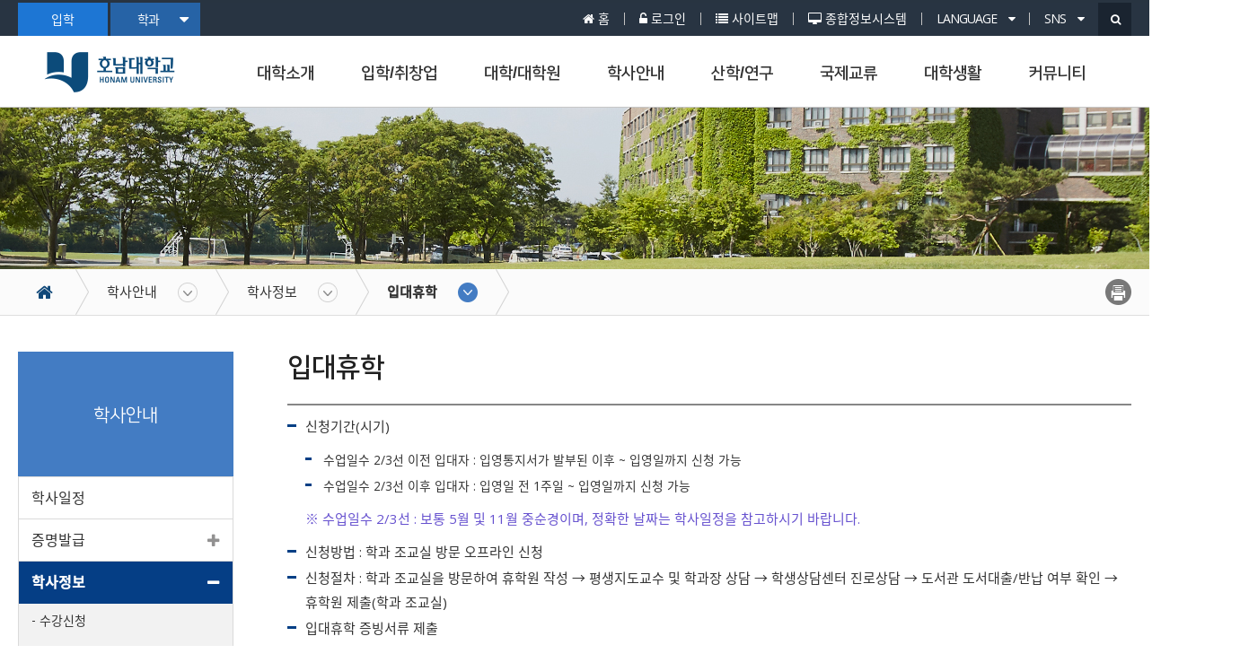

--- FILE ---
content_type: text/html; charset=UTF-8
request_url: http://www.honam.ac.kr/military_Rest
body_size: 65504
content:
<!DOCTYPE html>
<html lang="ko">
<head>
    <meta charset="utf-8">
    <meta http-equiv="X-UA-Compatible" content="IE=edge">
    <meta name="viewport" content="width=device-width, initial-scale=1.0, minimum-scale=1.0, user-scalable=0">
    <title>호남대학교
                                    학사안내
                            학사정보
                            입대휴학
                        </title>
    <meta name="author" content="sourcers">
    <meta name="description" content="">
    <meta name="keywords" content="">

    <link href="/css/default_2020.css?1766990357" rel="stylesheet">
    <link href="/css/common.css?1766990349" rel="stylesheet">
    <!--[if lt IE 9]>
    <script src="https://ajax.googleapis.com/ajax/libs/jquery/1.12.4/jquery.min.js"></script>
    <![endif]-->
    <!--[if gte IE 9]>
    <script src="https://ajax.googleapis.com/ajax/libs/jquery/3.2.1/jquery.min.js"></script>
    <![endif]-->
    <!--[if !IE]> -->
    <script src="https://ajax.googleapis.com/ajax/libs/jquery/3.2.1/jquery.min.js"></script>
    <!-- <![endif]-->

    <script src="/js/slick.min.js"></script>
    <script src="/js/main.js?1766480837"></script>
    <!--[if lt IE 9]>
    <link href="/css/ie8.css?1506072885" rel="stylesheet">
    <script src="/js/html5shiv/html5shiv.min.js"></script>
    <![endif]-->
    

    <!-- Facebook Pixel Code -->
<script>
!function(f,b,e,v,n,t,s)
{if(f.fbq)return;n=f.fbq=function(){n.callMethod?
n.callMethod.apply(n,arguments):n.queue.push(arguments)};
if(!f._fbq)f._fbq=n;n.push=n;n.loaded=!0;n.version='2.0';
n.queue=[];t=b.createElement(e);t.async=!0;
t.src=v;s=b.getElementsByTagName(e)[0];
s.parentNode.insertBefore(t,s)}(window, document,'script',
'https://connect.facebook.net/en_US/fbevents.js');
fbq('init', '376654476075749');
fbq('track', 'PageView');
</script>
<noscript><img height="1" width="1" style="display:none"
src="https://www.facebook.com/tr?id=376654476075749&ev=PageView&noscript=1"
/></noscript>
<!-- End Facebook Pixel Code -->
    <!-- Global site tag (gtag.js) - Google Analytics -->
    <script async src="https://www.googletagmanager.com/gtag/js?id=UA-106128385-1"></script>
    <script>
      window.dataLayer = window.dataLayer || [];
      function gtag(){dataLayer.push(arguments);}
      gtag('js', new Date());

      gtag('config', 'UA-106128385-1');
    </script>

    <!-- Global site tag (gtag.js) - Google Analytics -->
    <script async src="https://www.googletagmanager.com/gtag/js?id=UA-106128385-8"></script>
    <script>
      window.dataLayer = window.dataLayer || [];
      function gtag(){dataLayer.push(arguments);}
      gtag('js', new Date());

      gtag('config', 'UA-106128385-8');
    </script>
    </head>
<body>
    <div class="skipNav">
        <a href="#main-content">본문 바로가기</a>
    </div>

    
	<header id="header">
        <h1><a href="/"><img src="/img/common/logo.png" alt="호남대학교"></a></h1>
        

		<div class="wrap">
            <h2 class="hide">입학 및 학과/대학원 사이트 바로가기 링크</h2>
            <ul id="gnbEnter">
                <li><a href="https://enter.honam.ac.kr" target="_blank" title="새창열림"><span class="enter">입학</span></a></li>
                <!--li><a href="https://enter.honam.ac.kr" target="_blank"><span class="job">취업</span></a></li-->
                <li>
                    <button type="button" data-listid="universityTop" class="linkselect">학과 <i class="fa fa-caret-down"></i></button>
                    <ul id="universityTop" class="linkSelect">
                    <li>--- 사회경영대학---</li>
<li><a href="http://eced.honam.ac.kr" target="_blank" title="새창열림">유아교육학과</a></li>
<li><a href="http://welfare.honam.ac.kr" target="_blank" title="새창열림">사회복지학과</a></li>
<li><a href="http://counsel.honam.ac.kr" target="_blank" title="새창열림">상담심리학과</a></li>
<li><a href="http://police.honam.ac.kr" target="_blank" title="새창열림">경찰행정학과</a></li>
<li><a href="http://fire.honam.ac.kr" target="_blank" title="새창열림">소방행정학과</a></li>
<li><a href="http://admin.honam.ac.kr" target="_blank" title="새창열림">행정학과</a></li>
<li><a href="http://mediacom.honam.ac.kr" target="_blank" title="새창열림">미디어커뮤니케이션학과</a></li>
<li><a href="http://biz.honam.ac.kr" target="_blank" title="새창열림">경영학부</a></li>
<li><a href="http://tourmgt.honam.ac.kr" target="_blank" title="새창열림">관광경영학과</a></li>
<li><a href="https://hotelconvention.honam.ac.kr/" target="_blank" title="새창열림">호텔컨벤션학과</a></li>
<li><a href="http://airline.honam.ac.kr" target="_blank" title="새창열림">항공서비스학과</a></li>
<li><a href="http://korean.honam.ac.kr" target="_blank" title="새창열림">글로벌한국어교육학과</a></li>
<li><a href="http://chinese.honam.ac.kr" target="_blank" title="새창열림">중국어학과</a></li>
<li><a href="http://english.honam.ac.kr" target="_blank" title="새창열림">영어학과</a></li>
<li>--- 보건과학대학---</li>
<li><a href="http://nursing.honam.ac.kr" target="_blank" title="새창열림">간호학과</a></li>
<li><a href="http://dental.honam.ac.kr" target="_blank" title="새창열림">치위생학과</a></li>
<li><a href="http://dentech.honam.ac.kr/" target="_blank" title="새창열림">치기공학과</a></li>
<li><a href="http://pt.honam.ac.kr" target="_blank" title="새창열림">물리치료학과</a></li>
<li><a href="http://ot.honam.ac.kr" target="_blank" title="새창열림">작업치료학과</a></li>
<li><a href="http://biomed.honam.ac.kr" target="_blank" title="새창열림">임상병리학과</a></li>
<li><a href="http://ec.honam.ac.kr" target="_blank" title="새창열림">응급구조학과</a></li>
<li><a href="http://culinary.honam.ac.kr" target="_blank" title="새창열림">외식조리베이커리학과</a></li>
<li><a href="http://nutrition.honam.ac.kr" target="_blank" title="새창열림">식품영양학과</a></li>
<li><a href="http://pets.honam.ac.kr/" target="_blank" title="새창열림">반려동물산업학과</a></li>
<li><a href="http://slp.honam.ac.kr" target="_blank" title="새창열림">언어치료학과</a></li>
<li>----- AI융합대학----</li>
<li><a href="http://archi.honam.ac.kr" target="_blank" title="새창열림">건축학부</a></li>
<li><a href="http://civileng.honam.ac.kr" target="_blank" title="새창열림">토목환경공학과</a></li>
<li><a href="http://ae.honam.ac.kr" target="_blank" title="새창열림">기계자동차학과</a></li>
<li><a href="http://elec.honam.ac.kr" target="_blank" title="새창열림">전기공학과</a></li>
<li><a href="http://robotdrone.honam.ac.kr" target="_blank" title="새창열림">로봇드론공학과</a></li>
<li><a href="http://com.honam.ac.kr" target="_blank" title="새창열림">컴퓨터공학과</a></li>
<li><a href="http://inc.honam.ac.kr" target="_blank" title="새창열림">정보통신공학과</a></li>
<li><a href="http://landscape.honam.ac.kr" target="_blank" title="새창열림">조경학과</a></li>
<li><a href="https://aibigdata.honam.ac.kr" target="_blank" title="새창열림">AI빅데이터학과</a></li>
<li><a href="http://sw.honam.ac.kr" target="_blank" title="새창열림">소프트웨어학과</a></li>
<li>--- 문화예술체육대학---</li>
<li><a href="http://hufdesign.honam.ac.kr" target="_blank" title="새창열림">패션디자인학과</a></li>
<li><a href="https://ani.honam.ac.kr/" target="_blank" title="새창열림">만화애니메이션학과</a></li>
<li><a href="http://vcd.honam.ac.kr" target="_blank" title="새창열림">시각디자인학과</a></li>
<li><a href="http://tf.honam.ac.kr" target="_blank" title="새창열림">미디어영상공연학과</a></li>
<li><a href="http://beauty.honam.ac.kr" target="_blank" title="새창열림">뷰티미용학과</a></li>
<li><a href="https://espo.honam.ac.kr/" target="_blank" title="새창열림">e스포츠산업학과</a></li>
<li><a href="http://sports.honam.ac.kr" target="_blank" title="새창열림">스포츠레저학과</a></li>
<li><a href="http://fb.honam.ac.kr" target="_blank" title="새창열림">축구학과</a></li>
<li><a href="http://tkd.honam.ac.kr" target="_blank" title="새창열림">태권도학과</a></li>
<li>----- AI교양대학----</li>
<li><a href="http://gyoyang.honam.ac.kr" target="_blank" title="새창열림">AI교양대학</a></li>
<li>--- 드림라이프대학---</li>
<li><a href="https://dreamlife.honam.ac.kr/" target="_blank" title="새창열림">드림라이프학부</a></li>
<li>------ 대학원------</li>
<li><a href="http://graduate.honam.ac.kr" target="_blank" title="새창열림">대학원</a></li>
<li><a href="http://edugrad.honam.ac.kr" target="_blank" title="새창열림">교육대학원</a></li>
<li><a href="http://socialgrad.honam.ac.kr" target="_blank" title="새창열림">사회융합대학원</a></li>
                    </ul>
                </li>
            </ul>

            <h2 class="hide">홈페이지 서비스 메뉴</h2>
			<ul class="gnb">
				<li class="mobile"><a href="/main"><span><i class="fa fa-home"></i> 홈</span></a></li>
				<li class="mobile">
                                                                    <a href="https://www.honam.ac.kr/sso2020/connect.php?returnUrl=https://www.honam.ac.kr"><span><i class="fa fa-unlock-alt "></i> 로그인</span></a>
                        									</li>
				<!--li class="mobile"><a href="#popupZone" id="popupBtn"><i class="fa fa-newspaper-o"></i> <span>팝업열기</span></a></li-->
				<li><a href="/SiteMap"><span><i class="fa fa-list"></i> 사이트맵</span></a></li>
				<li><a href="https://huis.honam.ac.kr/" target="_blank" title="새창열림"><span><i class="fa fa-desktop"></i> 종합정보시스템</span></a></li>
				<li class="mobile"><button type="button" class="gnb_sub_btn">LANGUAGE <i class="fa fa-caret-down"></i></button>
                    <ul class="gnb_sub">
                        <li><a href="https://en.honam.ac.kr" target="_blank" title="새창열림"><span class="eng">ENGLISH</span></a></li>
                        <li><a href="https://cn.honam.ac.kr" target="_blank" title="새창열림"><span class="chn">CHINESE</span></a></li>
                    </ul>
                </li>
                <li class="mobile"><button type="button" class="gnb_sub_btn">SNS <i class="fa fa-caret-down"></i></button>
                    <ul class="gnb_sub sns_gnb">
                        <li><a href="https://www.facebook.com/HonamUniv/" target="_blank" title="새창열림"><img src="/img/common/sns_icon2.png" alt="페이스북"><span class="no">페이스북</span></a></li>
                        <li><a href="https://www.instagram.com/honam.univ/" target="_blank" title="새창열림"><img src="/img/common/sns_icon3.png" alt="인스타그램"><span class="no">인스타그램</span></a></li>
                        <li><a href="https://blog.naver.com/honamuni" target="_blank" title="새창열림"><img src="/img/common/sns_icon1.png" alt="블로그"><span class="no">블로그</span></a></li>
                        <!--li><a href="http://goto.kakao.com/@호남대학교입학상담" target="_blank"><img src="/img/common/sns_icon4.png" alt="카카오톡"><span class="no">카카오톡</span></a></li>
                        <li><a href="https://www.youtube.com/HonamUniv" target="_blank"><img src="/img/common/sns_icon5.png" alt="유투브"><span class="no">유투브</span></a></li-->
                        <li><a href="https://www.youtube.com/@HonamUniv" target="_blank" title="새창열림"><img src="/img/common/sns_icon7.png" alt="호남대TV"><span class="no">호남대TV</span></a></li>
                        <li><a href="https://www.youtube.com/@hohotv_official" target="_blank" title="새창열림"><img src="/img/common/sns_icon6.png" alt="호호티비"><span class="no">호호티비</span></a></li>
                    </ul>
                </li>
				
                <li><button type="button" class="btnIcon" title="검색 열기/닫기"><span class="search"><i class="fa fa-search"><span class="hide">검색 열기</span></i></span></button></li>
				<!--li><a href="/totalSearch" class="btnIcon"><span class="search"><img src="/img/common/btn_search.gif" style="height:37px;" alt="검색"></span></a></li-->
			</ul>
			<div id="totalSearch">
				<form action="/totalSearch" method="post">
					<label for="totalSearchText">통합검색</label>
					<input type="text" id="totalSearchText" name="query" title="통합검색" placeholder="검색어를  입력하세요" />
					<button type="submit" id="totalSearchBtn">검색</button>
				</form>
			</div>
		</div>
        <div id="header_bg"></div>

		<nav>
            <h2 class="hide">메인 메뉴</h2>
			<div class="wrap">
				<ul id="mainMenu" class="mainMenu sitemenu_main"><li class="menuId_109"><a href="/PreGreeting" target="_self">대학소개</a><ul><li class="menuId_2552"><a href="/PreGreeting" target="_self">열린 총장실</a><ul><li class="menuId_107"><a href="/PreGreeting" target="_self">총장 인사말</a></li><li class="menuId_2551"><a href="/PresidentSuggestion" target="_self">총장에게 바란다</a></li></ul></li><li class="menuId_110"><a href="/EduObjSys" target="_self">교육목표</a></li><li class="menuId_112"><a href="/History" target="_self">연혁/상징</a><ul><li class="menuId_113"><a href="/History" target="_self">연혁</a></li><li class="menuId_114"><a href="/Logo" target="_self">로고 및 UI</a></li><li class="menuId_115"><a href="/Symbol" target="_self">상징물</a></li><li class="menuId_116"><a href="/SchoolMusic" target="_self">교가</a></li></ul></li><li class="menuId_117"><a href="/OrganiChart" target="_self">대학현황</a><ul><li class="menuId_118"><a href="/OrganiChart" target="_self">조직도</a></li><li class="menuId_119"><a href="/BudgetAnnounce" target="_self">예산공고</a></li><li class="menuId_120"><a href="/SettleAnnounce" target="_self">결산공고</a></li><li class="menuId_4202"><a href="/BusinessExpenses" target="_self">총장 업무추진비 사용내역</a></li><li class="menuId_5099"><a href="/Contribution" target="_self">기부금 내역</a></li><li class="menuId_3395"><a href="/UniSenate" target="_self">대학평의원회</a></li><li class="menuId_121"><a href="/TuitionReview" target="_self">등록금심의위원회</a></li><li class="menuId_122"><a href="/UniSelfAssess" target="_self">대학자체평가</a></li><li class="menuId_3335"><a href="/EduSatisfactionRusult" target="_self">교육만족도 조사</a><li class="menuId_7722"><a href="/UniRules" target="_self">대학규정·편람</a></li><li class="menuId_4619"><a href="/DevelopmentPlan" target="_self">발전계획</a></li><li class="menuId_4601"><a href="/UniversityBrochure" target="_self">대학요람</a></li><li class="menuId_124"><a href="/UniInfoDisclosure" target="_blank" data-link="true"title = '새창열림'>대학정보공시</a></li><li class="menuId_102"><a href="/ExStat" target="_self">성인학원</a></ul></li><li class="menuId_2215"><a href="/DisclosureInfomation" target="_self">정보공개</a><ul><li class="menuId_2216"><a href="/DisclosureInfomation" target="_self">정보공개제도 안내</a></li><li class="menuId_2217"><a href="/DisclosureContents" target="_self">정보공개목록</a></li><li class="menuId_2218"><a href="/DisclosureRequest" target="_self">정보공개청구</a></li><li class="menuId_2219"><a href="/DisclosureLaw" target="_self">정보공개 관련 법령</a></li></ul></li><li class="menuId_125"><a href="/CampusVRTour" target="_self">캠퍼스안내</a><ul><li class="menuId_5939"><a href="/CampusVRTour" target="_self">캠퍼스VR</a></li><li class="menuId_128"><a href="/CampusMap" target="_self">캠퍼스맵</a></li><li class="menuId_126"><a href="/CamPhNum" target="_self">교내전화번호</a></li><li class="menuId_130"><a href="/Directions" target="_self">찾아오시는 길</a></li></ul></li></ul></li><li class="menuId_131"><a href="/UniAdmission" target="_blank"title = '새창열림'>입학/취창업</a><ul><li class="menuId_132"><a href="/UniAdmission" target="_blank" data-link="true"title = '새창열림'>대학 입학</a><ul><li class="menuId_133"><a href="/EarlyEntrance" target="_blank" data-link="true"title = '새창열림'>신입학(수시/정시)</a></li><li class="menuId_135"><a href="/Transfer" target="_blank" data-link="true"title = '새창열림'>편입학</a></li><li class="menuId_136"><a href="/AdmConsult" target="_blank" data-link="true"title = '새창열림'>입학상담</a></li></ul></li><li class="menuId_137"><a href="/GraduateSchAdm" target="_blank" data-link="true"title = '새창열림'>대학원 입학</a><ul><li class="menuId_138"><a href="/GSAD_GraduateSch" target="_blank" data-link="true"title = '새창열림'>대학원</a></li><li class="menuId_139"><a href="/GSAD_SoFuGraSch" target="_blank" data-link="true"title = '새창열림'>사회융합대학원</a></li><li class="menuId_140"><a href="/GSAD_EduGraSch" target="_blank" data-link="true"title = '새창열림'>교육대학원</a></li></ul></li><li class="menuId_141"><a href="/InterExchDiv" target="_blank"title = '새창열림'>외국인 입학</a><ul><li class="menuId_142"><a href="/InterExchDiv" target="_blank" data-link="true"title = '새창열림'>국제교류처</a></li></ul></li><li class="menuId_143"><a href="/UniEmpCenter" target="_blank"title = '새창열림'>취창업정보</a><ul><li class="menuId_144"><a href="/UniEmpCenter" target="_blank" data-link="true"title = '새창열림'>대학일자리플러스센터/진로개발센터</a></li><li class="menuId_7661"><a href="/FieldCenter" target="_blank" data-link="true"title = '새창열림'>현장실습지원센터</a></li><li class="menuId_7662"><a href="/StartUpCenter" target="_blank" data-link="true"title = '새창열림'>창업교육센터</a></li><li class="menuId_7401"><a href="/HubiCenter" target="_blank" data-link="true"title = '새창열림'>창업보육센터</a></li></ul></li></ul></li><li class="menuId_146"><a href="/SocBusCollege" target="_self">대학/대학원</a><ul><li class="menuId_147"><a href="/SocBusCollege" target="_self">대학</a><ul><li class="menuId_148"><a href="/SocBusCollege" target="_self">사회경영대학</a></li><li class="menuId_150"><a href="/HeaSciCollege" target="_self">보건과학대학</a></li><li class="menuId_151"><a href="/AIConCollege" target="_self">AI융합대학</a></li><li class="menuId_152"><a href="/CulArtSpoCollege" target="_self">문화예술체육대학</a></li><li class="menuId_8361"><a href="/DreamLifeCollege" target="_blank" data-link="true"title = '새창열림'>드림라이프대학</a></li><li class="menuId_3695"><a href="/AILibArtCollege" target="_blank" data-link="true"title = '새창열림'>AI교양대학</a></li></ul></li><li class="menuId_153"><a href="/GS_GraduateSch" target="_blank"title = '새창열림'>대학원</a><ul><li class="menuId_154"><a href="/GS_GraduateSch" target="_blank" data-link="true"title = '새창열림'>대학원</a></li><li class="menuId_155"><a href="/GS_SoFuGraSch" target="_blank" data-link="true"title = '새창열림'>사회융합대학원</a></li><li class="menuId_156"><a href="/GS_EduGraSch" target="_blank" data-link="true"title = '새창열림'>교육대학원</a></li><li class="menuId_162"><a href="/ChTopCourse" target="_blank" data-link="true"title = '새창열림'>차이나최고위과정</a></li></ul></li><li class="menuId_157"><a href="/LifelongEduCenter" target="_blank" data-link="true"title = '새창열림'>평생교육원</a></li><li class="menuId_158"><a href="/ArtEduCenter" target="_blank" data-link="true"title = '새창열림'>문화예술교육원</a></li><li class="menuId_159"><a href="/GJAcademy" target="_blank" data-link="true"title = '새창열림'>공자아카데미</a><ul><li class="menuId_160"><a href="/ChineseLecture" target="_blank" data-link="true"title = '새창열림'>중국어강좌</a></li><li class="menuId_161"><a href="/HSKTest" target="_blank" data-link="true"title = '새창열림'>HSK시험</a></li></ul></li><li class="menuId_163"><a href="/TL_DevIns" target="_blank"title = '새창열림'>온라인교육/인증</a><ul><li class="menuId_164"><a href="/TL_DevIns" target="_blank" data-link="true"title = '새창열림'>교수학습개발원</a></li><li class="menuId_4579"><a href="/WiseHub" target="_blank" data-link="true"title = '새창열림'>지식공유플랫폼(WiseHub)</a></li><li class="menuId_165"><a href="/EnginEduCer" target="_blank" data-link="true"title = '새창열림'>공학교육인증</a></li></ul></li><li class="menuId_166"><a href="/Library" target="_blank" data-link="true"title = '새창열림'>도서관</a></li></ul></li><li class="menuId_167 on"><a href="/AcademicCalendar" target="_self">학사안내</a><ul><li class="menuId_168"><a href="/AcademicCalendar" target="_self">학사일정</a></li><li class="menuId_169"><a href="/IntProofIssuance" target="_blank"title = '새창열림'>증명발급</a><ul><li class="menuId_170"><a href="/IntProofIssuance" target="_blank" data-link="true"title = '새창열림'>인터넷증명발급</a></li><li class="menuId_171"><a href="/ProofIssuanceGuide" target="_self">증명발급안내</a></li><li class="menuId_172"><a href="/ProofIssuanceApply" target="_self">증명발급신청</a></li><li class="menuId_173"><a href="/StuIdIssuLink" target="_self">학생증 발급</a></li><li class="menuId_175"><a href="/GlobalStuIdIssu" target="_self">국제학생증 발급</a></li></ul></li><li class="menuId_176 on"><a href="/ClassLessonApply" target="_self">학사정보</a><ul><li class="menuId_177"><a href="/ClassLessonApply" target="_self">수강신청</a></li><li class="menuId_178"><a href="/ExamResult" target="_self">시험/성적</a></li><li class="menuId_179"><a href="/ClassLessonAb" target="_self">수강포기</a></li><li class="menuId_180"><a href="/SeasonSemester" target="_self">계절학기</a></li><li class="menuId_181"><a href="/GradesRecognition" target="_self">학점인정</a></li><li class="menuId_1758"><a href="/General_Rest" target="_self">일반휴학</a></li><li class="menuId_1759 on"><a href="/military_Rest" target="_self">입대휴학</a></li><li class="menuId_1760"><a href="/ComeBack" target="_self">복학</a></li><li class="menuId_1761"><a href="/Move_Dept" target="_self">전과(부)</a></li><li class="menuId_7201"><a href="/DoubleMajor" target="_self">복수전공</a></li><li class="menuId_7202"><a href="/Minor" target="_self">부전공</a></li><li class="menuId_1762"><a href="/Exit" target="_self">퇴학(자퇴)</a></li><li class="menuId_1763"><a href="/Readmission" target="_self">재입학</a></li><li class="menuId_184"><a href="/Graduate" target="_self">졸업</a></li><li class="menuId_1764"><a href="/Early_Graduation" target="_self">조기졸업</a></li><li class="menuId_1765"><a href="/Information_Change" target="_self">학적기재사항 정정/개인정보 변경</a></li><li class="menuId_185"><a href="/GraduateGrades" target="_self">졸업학점</a></li></ul></li><li class="menuId_186"><a href="/UnionCourseAYStand" target="_self">교직정보</a><ul><li class="menuId_187"><a href="/UnionCourseAYStand" target="_self">교직과정 입학년도 결정기준</a></li><li class="menuId_188"><a href="/UnionLaw" target="_self">교원자격증 취득안내</a><li class="menuId_193"><a href="/BasicComSub_2025" target="_self">기본이수과목</a><li class="menuId_194"><a href="/UnionCourseForm" target="_self">교직과정서식</a></li><li class="menuId_195"><a href="/UnionInfoBoard" target="_self">교직정보게시판</a></li></ul></li><li class="menuId_196"><a href="/ScholarshipType" target="_self">장학정보</a><ul><li class="menuId_197"><a href="/ScholarshipType" target="_self">장학금 종류</a></li><li class="menuId_198"><a href="/ScholarshipSelect" target="_self">장학금 선발</a></li><li class="menuId_199"><a href="/ScholarshipPay" target="_self">장학금 지급</a></li></ul></li></ul></li><li class="menuId_200"><a href="/IndCooper" target="_blank"title = '새창열림'>산학/연구</a><ul><li class="menuId_201"><a href="/IndCooper" target="_blank" data-link="true"title = '새창열림'>산학협력단</a></li><li class="menuId_203"><a href="/HuSoSiLaboratory" target="_blank"title = '새창열림'>연구소</a><ul><li class="menuId_204"><a href="/HuSoSiLaboratory" target="_blank" data-link="true"title = '새창열림'>인문사회과학연구소</a></li><li class="menuId_205"><a href="/TourCulLaboratory" target="_blank" data-link="true"title = '새창열림'>관광문화연구소</a></li><li class="menuId_206"><a href="/AIBigDataLaboratory" target="_blank" data-link="true"title = '새창열림'>AI빅데이터연구소</a></li><li class="menuId_207"><a href="/IndTechLaboratory" target="_blank" data-link="true"title = '새창열림'>산업기술연구소</a></li><li class="menuId_209"><a href="/AsiaCulIndLaboratory" target="_blank" data-link="true"title = '새창열림'>아시아문화산업여성연구원</a></li><li class="menuId_210"><a href="/SportsSciLaboratory" target="_blank" data-link="true"title = '새창열림'>스포츠과학연구소</a></li></ul></li><li class="menuId_7361"><a href="/UnivInnoCenter" target="_blank"title = '새창열림'>대학혁신</a><ul><li class="menuId_7362"><a href="/UnivInnoCenter" target="_blank" data-link="true"title = '새창열림'>대학혁신본부</a></li><li class="menuId_7363"><a href="/ExtraCurricular" target="_blank" data-link="true"title = '새창열림'>비교과통합지원센터</a></li><li class="menuId_7364"><a href="/Credos" target="_blank" data-link="true"title = '새창열림'>학생역량관리통합시스템</a></li></ul></li><li class="menuId_10421"><a href="/HussProject" target="_blank"title = '새창열림'>정부지원 사업기구</a><ul><li class="menuId_10422"><a href="/HussProject" target="_blank" data-link="true"title = '새창열림'>글로벌공생인문사회융합인재양성사업단</a></li></ul></li><li class="menuId_10461"><a href="/Greetings" target="_self">IR센터</a><ul><li class="menuId_10462"><a href="/Greetings" target="_self">IR센터 소개</a><li class="menuId_10481"><a href="/PerformanceManagementSystem" target="_self">성과·진단 시스템</a><li class="menuId_10485"><a href="/IntroducingH-CREDOS" target="_self">역량교육</a><li class="menuId_10488"><a href="/Research" target="_self">IR연구(보고서)</a></li></ul></li></ul></li><li class="menuId_215"><a href="/GloExHead" target="_blank"title = '새창열림'>국제교류</a><ul><li class="menuId_221"><a href="/GloExHead" target="_blank" data-link="true"title = '새창열림'>국제교류처 바로가기</a></li><li class="menuId_216"><a href="/OSExStuPro" target="_self">글로벌프로그램</a><ul><li class="menuId_217"><a href="/OSExStuPro" target="_self">해외교환학생프로그램</a></li><li class="menuId_218"><a href="/OSLangTrainPro" target="_self">해외어학연수프로그램</a></li><li class="menuId_219"><a href="/OSVolunteerPro" target="_self">해외 봉사 활동 프로그램</a></li></ul></li></ul></li><li class="menuId_214"><a href="/Cafeteria_Diet" target="_self">대학생활</a><ul><li class="menuId_222"><a href="/Cafeteria_Diet" target="_self">캠퍼스시설</a><ul><li class="menuId_223"><a href="/Cafeteria_Diet" target="_self">교내식당/식단</a></li><li class="menuId_227"><a href="/ConvFacility" target="_self">편의시설</a></li><li class="menuId_228"><a href="/StuConCenter" target="_self">학생상담센터</a></li><li class="menuId_229"><a href="/MedAsCenter" target="_self">의료지원센터</a></li><li class="menuId_230"><a href="/SPF_CultureGym" target="_self">체육시설</a><li class="menuId_237"><a href="/Dormitory" target="_self">생활관(기숙사)</a></li></ul></li><li class="menuId_238"><a href="/FUA_CultureGym" target="_self">시설이용신청</a><ul><li class="menuId_240"><a href="/FUA_CultureGym" target="_self">문화체육관</a></li><li class="menuId_241"><a href="/FUA_HumanGrassField" target="_self">인조잔디구장</a></li><li class="menuId_242"><a href="/FUA_CNaturalGrassField" target="_self">중앙천연잔디운동장</a></li><li class="menuId_243"><a href="/FSeminarRoom" target="_self">4호관 강당</a></li><li class="menuId_7761"><a href="/itsquareHall" target="_self">IT스퀘어 강당</a></li><li class="menuId_244"><a href="/Classroom" target="_self">강의실</a></li></ul></li><li class="menuId_245"><a href="/StuCouncil" target="_self">학생활동</a><ul><li class="menuId_246"><a href="/StuCouncil" target="_self">학생회</a></li><li class="menuId_248"><a href="/Circles" target="_self">동아리</a></li><li class="menuId_249"><a href="/StuMilitaryEduTeam" target="_self">학생군사교육단</a></li></ul></li><li class="menuId_250"><a href="/SchbusGuideSchedule" target="_self">통학버스/주차</a><ul><li class="menuId_251"><a href="/SchbusGuideSchedule" target="_self">통학버스/교통편 안내</a></li><li class="menuId_252"><a href="/SchbusLocation" target="_self">등교버스 위치조회</a></li><li class="menuId_253"><a href="/CamShuttlebus" target="_self">교내 셔틀버스</a></li><li class="menuId_255"><a href="/ParkGuide" target="_self">주차안내</a></li></ul></li></ul></li><li class="menuId_256"><a href="/UniNews" target="_self">커뮤니티</a><ul><li class="menuId_257"><a href="/UniNews" target="_self">HNU News</a><ul><li class="menuId_258"><a href="/UniNews" target="_self">대학뉴스</a></li><li class="menuId_259"><a href="/PressHNU" target="_self">언론 속 호남대</a></li><li class="menuId_262"><a href="/TVNewsVideo" target="_self">TV보도영상</a></li><li class="menuId_263"><a href="/CM_HNU_News" target="_self">호남대신문</a></li><li class="menuId_9661"><a href="/DailyNews" target="_blank" data-link="true"title = '새창열림'>데일리뉴스</a></li><li class="menuId_265"><a href="/UniNewsReport" target="_self">홍보접수</a></li></ul></li><li class="menuId_266"><a href="/AllNotice" target="_self">공지사항</a><ul><li class="menuId_9481"><a href="/AllNotice" target="_self">전체</a></li><li class="menuId_267"><a href="/GeneralNotice" target="_self">일반공지</a></li><li class="menuId_268"><a href="/BachelorNotice" target="_self">학사공지</a></li><li class="menuId_269"><a href="/Scholarship_SchFees" target="_self">장학/학자금</a></li><li class="menuId_270"><a href="/Hire" target="_self">채용</a></li></ul></li><li class="menuId_5280"><a href="/HonamUnivTV" target="_blank"title = '새창열림'>SNS</a><ul><li class="menuId_5279"><a href="/HonamUnivTV" target="_blank" data-link="true"title = '새창열림'>호남대TV (YouTube)</a></li><li class="menuId_5281"><a href="/HoHoTV" target="_blank" data-link="true"title = '새창열림'>호호티비 (YouTube)</a></li><li class="menuId_5282"><a href="/FaceBook" target="_blank" data-link="true"title = '새창열림'>페이스북</a></li><li class="menuId_5283"><a href="/Instagram" target="_blank" data-link="true"title = '새창열림'>인스타그램</a></li><li class="menuId_5284"><a href="/Blog" target="_blank" data-link="true"title = '새창열림'>블로그</a></li></ul></li><li class="menuId_271"><a href="/PromoVideo" target="_self">홍보관</a><ul><li class="menuId_4439"><a href="/PromoVideo" target="_self">홍보영상</a></li><li class="menuId_274"><a href="/CampusPanorama" target="_self">캠퍼스전경</a></li><li class="menuId_275"><a href="/CamPhCompetition" target="_self">캠퍼스사진공모전</a></li><li class="menuId_276"><a href="/PhotoHNU" target="_blank" data-link="true"title = '새창열림'>사진으로보는호남대학교 30년</a></li></ul></li><li class="menuId_4979"><a href="/HoDuck_Intro" target="_self">호덕이 캐릭터</a><ul><li class="menuId_4980"><a href="/HoDuck_Intro" target="_self">호덕이 소개</a></li><li class="menuId_4899"><a href="/HoDuck_CamLife" target="_self">호덕이의캠퍼스라이프</a></li><li class="menuId_7701"><a href="/HoDuck_College" target="_self">호덕이 학과캐릭터</a></li><li class="menuId_7702"><a href="/HoDuck_emoticon" target="_self">호덕이 응용동작</a></li></ul></li></ul>
			</div>
			<div id="nav_bg"></div>
		</nav>

		<p id="mobileAllMenu" class="mobileMenu" aria-hidden="true"><img src="/img/common/mobile_menu.jpg" alt="전체메뉴" /></p>
		<p id="mobileSearch" class="mobileMenu" aria-hidden="true"><img src="/img/common/mobile_search.jpg" alt="통합검색" /></p>
	</header>
    
	        
		<div id="visualSubWrap">
			<div class="wrap">
				<div id="subVisual"><img src="/img/sub/page_sub_img4.jpg" alt="" aria-hidden="true"></div>
			</div>
		</div>


		<div id="bodyHelperWrap">
			<div class="wrap">
				<div id="bodyHelper">
					<div class="info">
						<div class="no"><a href="/"><i class="fa fa-home" aria-hidden="true"></i><span class="hide">홈</span></a></div>
						                            														<div>
															<a href="#bodyHelperMenu1" title="동위 메뉴 펼침">학사안내</a>
								<ul id="bodyHelperMenu1">
								    									    <li><a href="/UniversityIntro" target="_self">대학소개</a></li>
								    									    <li><a href="/Admission" target="_self">입학/취창업</a></li>
								    									    <li><a href="/Uni_GraduateSch" target="_self">대학/대학원</a></li>
								    									    <li class=on><a href="/BachelorGuide" target="_self">학사안내</a></li>
								    									    <li><a href="/Ind_Re_Govbus" target="_self">산학/연구</a></li>
								    									    <li><a href="/InterExchange" target="_self">국제교류</a></li>
								    									    <li><a href="/UniLife" target="_self">대학생활</a></li>
								    									    <li><a href="/Community" target="_self">커뮤니티</a></li>
								    									    <li><a href="/HNU" target="_self">호남대학교</a></li>
								    								</ul>
							</div>

						                            														<div>
															<a href="#bodyHelperMenu2" title="동위 메뉴 펼침">학사정보</a>
								<ul id="bodyHelperMenu2">
								    									    <li><a href="/AcademicCalendar" target="_self">학사일정</a></li>
								    									    <li><a href="/ProofIssuance" target="_self">증명발급</a></li>
								    									    <li class=on><a href="/BachelorInfo" target="_self">학사정보</a></li>
								    									    <li><a href="/UnionInfo" target="_self">교직정보</a></li>
								    									    <li><a href="/ScholarshipInfo" target="_self">장학정보</a></li>
								    								</ul>
							</div>

						                            														<div class="on">
															<a href="#bodyHelperMenu3" title="동위 메뉴 펼침">입대휴학</a>
								<ul id="bodyHelperMenu3">
								    									    <li><a href="/ClassLessonApply" target="_self">수강신청</a></li>
								    									    <li><a href="/ExamResult" target="_self">시험/성적</a></li>
								    									    <li><a href="/ClassLessonAb" target="_self">수강포기</a></li>
								    									    <li><a href="/SeasonSemester" target="_self">계절학기</a></li>
								    									    <li><a href="/GradesRecognition" target="_self">학점인정</a></li>
								    									    <li><a href="/General_Rest" target="_self">일반휴학</a></li>
								    									    <li class=on><a href="/military_Rest" target="_self">입대휴학</a></li>
								    									    <li><a href="/ComeBack" target="_self">복학</a></li>
								    									    <li><a href="/Move_Dept" target="_self">전과(부)</a></li>
								    									    <li><a href="/DoubleMajor" target="_self">복수전공</a></li>
								    									    <li><a href="/Minor" target="_self">부전공</a></li>
								    									    <li><a href="/Exit" target="_self">퇴학(자퇴)</a></li>
								    									    <li><a href="/Readmission" target="_self">재입학</a></li>
								    									    <li><a href="/Graduate" target="_self">졸업</a></li>
								    									    <li><a href="/Early_Graduation" target="_self">조기졸업</a></li>
								    									    <li><a href="/Information_Change" target="_self">학적기재사항 정정/개인정보 변경</a></li>
								    									    <li><a href="/GraduateGrades" target="_self">졸업학점</a></li>
								    								</ul>
							</div>

											</div>
                    
                    <ul id="snsBtn">
                        
                        
                        
                        <li><a href="#printPage"><img src="/img/sub/print_btn.png" alt="프린트"></a></li>
                    </ul>
                    
				</div>
			</div>
		</div>

        <div id="bodyWrap">
        			<section class="body">
                				<aside>
					<h1>학사안내</h1>
					<ul id="subMenu" class="subMenu sitemenu_main"><li class="menuId_168"><a href="/AcademicCalendar" target="_self">학사일정</a></li><li class="menuId_169"><a href="/IntProofIssuance" target="_blank"title = '새창열림'>증명발급</a><ul><li class="menuId_170"><a href="/IntProofIssuance" target="_blank" data-link="true"title = '새창열림'>인터넷증명발급</a></li><li class="menuId_171"><a href="/ProofIssuanceGuide" target="_self">증명발급안내</a></li><li class="menuId_172"><a href="/ProofIssuanceApply" target="_self">증명발급신청</a></li><li class="menuId_173"><a href="/StuIdIssuLink" target="_self">학생증 발급</a></li><li class="menuId_175"><a href="/GlobalStuIdIssu" target="_self">국제학생증 발급</a></li></ul></li><li class="menuId_176 on"><a href="/ClassLessonApply" target="_self">학사정보</a><ul><li class="menuId_177"><a href="/ClassLessonApply" target="_self">수강신청</a></li><li class="menuId_178"><a href="/ExamResult" target="_self">시험/성적</a></li><li class="menuId_179"><a href="/ClassLessonAb" target="_self">수강포기</a></li><li class="menuId_180"><a href="/SeasonSemester" target="_self">계절학기</a></li><li class="menuId_181"><a href="/GradesRecognition" target="_self">학점인정</a></li><li class="menuId_1758"><a href="/General_Rest" target="_self">일반휴학</a></li><li class="menuId_1759 on"><a href="/military_Rest" target="_self">입대휴학</a></li><li class="menuId_1760"><a href="/ComeBack" target="_self">복학</a></li><li class="menuId_1761"><a href="/Move_Dept" target="_self">전과(부)</a></li><li class="menuId_7201"><a href="/DoubleMajor" target="_self">복수전공</a></li><li class="menuId_7202"><a href="/Minor" target="_self">부전공</a></li><li class="menuId_1762"><a href="/Exit" target="_self">퇴학(자퇴)</a></li><li class="menuId_1763"><a href="/Readmission" target="_self">재입학</a></li><li class="menuId_184"><a href="/Graduate" target="_self">졸업</a></li><li class="menuId_1764"><a href="/Early_Graduation" target="_self">조기졸업</a></li><li class="menuId_1765"><a href="/Information_Change" target="_self">학적기재사항 정정/개인정보 변경</a></li><li class="menuId_185"><a href="/GraduateGrades" target="_self">졸업학점</a></li></ul></li><li class="menuId_186"><a href="/UnionCourseAYStand" target="_self">교직정보</a><ul><li class="menuId_187"><a href="/UnionCourseAYStand" target="_self">교직과정 입학년도 결정기준</a></li><li class="menuId_188"><a href="/UnionLaw" target="_self">교원자격증 취득안내</a><li class="menuId_193"><a href="/BasicComSub_2025" target="_self">기본이수과목</a><li class="menuId_194"><a href="/UnionCourseForm" target="_self">교직과정서식</a></li><li class="menuId_195"><a href="/UnionInfoBoard" target="_self">교직정보게시판</a></li></ul></li><li class="menuId_196"><a href="/ScholarshipType" target="_self">장학정보</a><ul><li class="menuId_197"><a href="/ScholarshipType" target="_self">장학금 종류</a></li><li class="menuId_198"><a href="/ScholarshipSelect" target="_self">장학금 선발</a></li><li class="menuId_199"><a href="/ScholarshipPay" target="_self">장학금 지급</a></li></ul></li></ul>
					
				</aside>
                				<article class="articleBox">
                    <a name="main-content" tabindex="-1" class="hide">본문 시작</a>
                    					<header>
					    <h2>입대휴학</h2>
				    </header>
                    				    <section id="printZone" class="articleBodyDefault">
					    

					    	<div class="articleBody">
    <div id="contents_Rest_Comeback2">
<ul>
	<li>신청기간(시기)
	<ul>
		<li>수업일수 2/3선 이전 입대자 : 입영통지서가 발부된 이후 ~ 입영일까지 신청 가능</li>
		<li>수업일수 2/3선 이후 입대자 : 입영일 전 1주일 ~ 입영일까지 신청 가능</li>
	</ul>

	<p class="ftBlue">※ 수업일수 2/3선 : 보통 5월 및 11월 중순경이며, 정확한 날짜는 학사일정을 참고하시기 바랍니다.</p>
	</li>
	<li>신청방법 : 학과 조교실 방문 오프라인 신청</li>
	<li>신청절차 : 학과 조교실을 방문하여 휴학원 작성 &rarr; 평생지도교수 및 학과장 상담 &rarr; 학생상담센터 진로상담 &rarr; 도서관 도서대출/반납 여부 확인 &rarr; 휴학원 제출(학과 조교실)</li>
	<li>입대휴학 증빙서류 제출
	<ul>
		<li>입대휴학의 신청은 입영통지서, 병적증명서, 군복무확인서 중 1종의 서류를 제출하여야 합니다.
		<p class="ftBlue">※ 기타 위 3종의 서류 이외의 입영예정증명서 등으로는 입대휴학 처리가 불가합니다.</p>
		</li>
	</ul>
	</li>
	<li>입대휴학 기간
	<ul>
		<li>병역법상 의무복무기간까지 입대휴학이 인정됩니다.</li>
		<li>육군, 해군, 공군, 해병, 공익근무요원 : 최대 24개월 이내</li>
		<li>산업체 복무요원 : 최대 36개월 이내</li>
		<li>단기 하사관 : 사병복무기간 포함 최대 60개월 이내</li>
	</ul>
	</li>
	<li>휴학기간 만료에 따른 복학 및 조기복학
	<ul>
		<li>휴학기간이 만료되는 복학예정학기에 자동복학(일괄복학) 처리됩니다.</li>
		<li class="ftRed">휴학기간 만료 전 복학하고자 하는 학생은 학교포탈시스템에서 조기복학을 본인이 직접 신청 하여야 합니다.</li>
		<li>입대휴학 기간 만료 후 휴학의사가 있는 경우, 일반휴학을 신청하여야 합니다.</li>
	</ul>
	</li>
	<li>유의사항
	<ul>
		<li>입대휴학생이 입대 후 귀향조치 또는 조기전역 등으로 복무기간이 단축된 경우, 사유발생 1주일 이내에 학과 조교실로 신고하여야 합니다.</li>
		<li>기타사유로 인하여 군복무기간 연장으로 복학예정학기에 복학이 불가능한 경우, 전역예정일자가 명시된 군복무 확인서를 학과 조교실에 제출하여야 합니다.
		<p class="ftBlue">※ 미 제출시 입대휴학이 만료되어 &ldquo;휴학기간경과제적&rdquo; 될 수 있습니다.</p>
		</li>
		<li>장기 하사관으로 복무하는 경우 입대휴학기간 연장이 불가하며, 휴학을 원할시 일반휴학으로 신청할 수 있으며, 이 경우에는 일반휴학 횟수 및 기간에 포함됩니다.</li>
	</ul>
	</li>
</ul>
</div>
 
</div>
</section>
            </article>
        </section>
    </div>
<div id="overlay"><i class="fa fa-spinner fa-spin fa-5x"></i><div id="overlayWindow"><iframe id="hiddenFrame" name="hiddenFrame" frameborder="0" title="빈프레임"></iframe><div class="close"><span class="desktopHide">닫기 </span><i class="fa fa-times"></i></div></div></div>


<div id="quickMenuZone">
        <ul>
            <li><a  href="#" class="quickBtn" data-link="false"><span class="quick02">호남인</span></a>
                <ul>
                    <li><a href="/AcademicCalendar" target="_self">학사일정</a></li>
					<li><a href="http://welcome.honam.ac.kr" target="_blank" title="새창열림">수강신청</a></li>
                    <li><a href="/ProofIssuanceGuide" target="_self">증명발급</a></li>
                    <li><a href="/SchbusGuideSchedule" target="_self">통학버스안내</a></li>
                    <li><a href="http://ctl.honam.ac.kr/" target="_blank" title="새창열림">교수학습개발원</a></li>
                    <li><a href="http://ehub.honam.ac.kr/sso" target="_blank" title="새창열림">지식공유플랫폼</a></li>
                    <li><a href="http://library.honam.ac.kr/" target="_blank" title="새창열림">도서관</a></li>
                    <li><a href="http://dorm.honam.ac.kr/" target="_blank" title="새창열림">생활관</a></li>
                    <li><a href="http://www.safetyedu.org/Account/LogOn?UserAgencyNo=24" target="_blank" title="새창열림">사이버안전교육</a></li>
                </ul>
            </li>
            <li><a  href="#" class="quickBtn" data-link="false"><span class="quick01">예비학생</span></a>
                <ul>
                    <li><a href="/HuSoCollege" target="_self">대학소개</a></li>
                    <li><a href="http://graduate.honam.ac.kr/intro_link.html" target="_blank" title="새창열림">대학원</a></li>
                    <li><a href="https://enter.honam.ac.kr/" target="_blank" title="새창열림">입학안내</a></li>
                    <li><a href="/CampusMap" target="_self">캠퍼스맵</a></li>
                    <li><a href="/CampusVR" target="_self">캠퍼스VR</a></li>
                    <li><a href="/Directions" target="_self">찾아오시는길</a></li>
                    <li><a href="/CamPhNum" target="_self">교내전화</a></li>
                </ul>
            </li>
            <li><a  href="#" class="quickBtn" data-link="false"><span class="quick04">일반인</span></a>
                <ul>
                    <li><a href="/CamPhNum" target="_self">교내전화</a></li>
                    <li><a href="/History" target="_self">대학연혁</a></li>
                    <li><a href="/OrganiChart" target="_self">조직도</a></li>
                    <li><a href="/CampusMap" target="_self">캠퍼스안내</a></li>
                    <li><a href="/CampusPanorama" target="_self">홍보관</a></li>
                    <li><a href="/ProofIssuanceGuide" target="_self">증명발급</a></li>
                </ul>
            </li>
            <li><a  href="#" class="quickBtn" data-link="false"><span class="quick03">교직원</span></a>
                <ul>
                    <li><a href="https://huis.honam.ac.kr" target="_blank" title="새창열림">종합정보시스템</a></li>
                    <li><a href="http://as.honam.ac.kr" target="_blank" title="새창열림">PC원격지원</a></li>
                    <li><a href="/CamPhNum" target="_self">교내전화</a></li>
                    <li><a href="/UniRules" target="_blank" title="새창열림">대학규정</a></li>
                    <li><a href="http://library.honam.ac.kr/" target="_blank" title="새창열림">도서관</a></li>
                    <li><a href="/GeneralNotice" target="_self">공지사항</a></li>
                    <li><a href="/UniNewsReport" target="_self">홍보접수</a></li>
                    <li><a href="http://www.safetyedu.org/Account/LogOn?UserAgencyNo=24" target="_blank" title="새창열림">사이버안전교육</a></li>
                </ul>
            </li>
            <!--li><a href="#"><span class="quick05">소셜미디어</span></a></li-->
        </ul>
        <p><a href="#" onclick="$(window).scrollTop(0);">▲ TOP</a></p>
    </div>


<footer id="footer">
    <div class="wrap">
        <h2><img src="/img/common/logo_tail.jpg" alt="호남대학교"></h2>
        <div id="linkZone">
            <div class="link">
                <p class="privacy"><a href="/PrivacyPolicy"><strong>개인정보처리방침</strong></a></p>
                <p><a href="/EmailCollDeny">이메일무단수집거부</a></p>
                <p><a href="/CamPhNum">교내전화번호</a></p>
                <p><a href="/UniNewsReport">홍보접수</a></p>
                <p><a href="/SchbusGuideSchedule">교통편 안내</a></p> <!--/D-->
                <p><a href="/Directions">찾아오시는 길</a></p>
                <p><a href="/UniInfoDisclosure" target="_blank" title="새창열림">대학정보공시</a></p>
                <p><a href="/UniSelfAssess">대학자체평가 보고서</a></p>
                <p><a href="/IllegalSolicitation">청탁금지법 관련 공지</a></p>
				<p><a href="/PublicInterestReport">공익신고</a></p>
				<p><a href="/SiteMap">사이트맵</a></p>
            </div>
            <ul class="linkPrevNext">
                <li><a href="#" class="flex-prev">prev</a></li>
                <li><a href="#" class="flex-next">next</a></li>
            </ul>
        </div>
        <ul>
            
            <li>
                <button data-listid="university" class="linkselect">대학/학과/대학원</button>
                <ul id="university" class="linkSelect">
                                    <li><a href="http://eced.honam.ac.kr" target="_blank" title="새창열림">유아교육학과</a></li>
                                    <li><a href="http://welfare.honam.ac.kr" target="_blank" title="새창열림">사회복지학과</a></li>
                                    <li><a href="http://counsel.honam.ac.kr" target="_blank" title="새창열림">상담심리학과</a></li>
                                    <li><a href="http://police.honam.ac.kr" target="_blank" title="새창열림">경찰행정학과</a></li>
                                    <li><a href="http://fire.honam.ac.kr" target="_blank" title="새창열림">소방행정학과</a></li>
                                    <li><a href="http://admin.honam.ac.kr" target="_blank" title="새창열림">행정학과</a></li>
                                    <li><a href="http://mediacom.honam.ac.kr" target="_blank" title="새창열림">미디어커뮤니케이션학과</a></li>
                                    <li><a href="http://biz.honam.ac.kr" target="_blank" title="새창열림">경영학부</a></li>
                                    <li><a href="http://tourmgt.honam.ac.kr" target="_blank" title="새창열림">관광경영학과</a></li>
                                    <li><a href="https://hotelconvention.honam.ac.kr/" target="_blank" title="새창열림">호텔컨벤션학과</a></li>
                                    <li><a href="http://airline.honam.ac.kr" target="_blank" title="새창열림">항공서비스학과</a></li>
                                    <li><a href="http://korean.honam.ac.kr" target="_blank" title="새창열림">글로벌한국어교육학과</a></li>
                                    <li><a href="http://chinese.honam.ac.kr" target="_blank" title="새창열림">중국어학과</a></li>
                                    <li><a href="http://english.honam.ac.kr" target="_blank" title="새창열림">영어학과</a></li>
                                    <li><a href="http://nursing.honam.ac.kr" target="_blank" title="새창열림">간호학과</a></li>
                                    <li><a href="http://dental.honam.ac.kr" target="_blank" title="새창열림">치위생학과</a></li>
                                    <li><a href="http://dentech.honam.ac.kr/" target="_blank" title="새창열림">치기공학과</a></li>
                                    <li><a href="http://pt.honam.ac.kr" target="_blank" title="새창열림">물리치료학과</a></li>
                                    <li><a href="http://ot.honam.ac.kr" target="_blank" title="새창열림">작업치료학과</a></li>
                                    <li><a href="http://biomed.honam.ac.kr" target="_blank" title="새창열림">임상병리학과</a></li>
                                    <li><a href="http://ec.honam.ac.kr" target="_blank" title="새창열림">응급구조학과</a></li>
                                    <li><a href="http://culinary.honam.ac.kr" target="_blank" title="새창열림">외식조리베이커리학과</a></li>
                                    <li><a href="http://nutrition.honam.ac.kr" target="_blank" title="새창열림">식품영양학과</a></li>
                                    <li><a href="http://pets.honam.ac.kr/" target="_blank" title="새창열림">반려동물산업학과</a></li>
                                    <li><a href="http://slp.honam.ac.kr" target="_blank" title="새창열림">언어치료학과</a></li>
                                    <li><a href="http://archi.honam.ac.kr" target="_blank" title="새창열림">건축학부</a></li>
                                    <li><a href="http://civileng.honam.ac.kr" target="_blank" title="새창열림">토목환경공학과</a></li>
                                    <li><a href="http://ae.honam.ac.kr" target="_blank" title="새창열림">기계자동차학과</a></li>
                                    <li><a href="http://elec.honam.ac.kr" target="_blank" title="새창열림">전기공학과</a></li>
                                    <li><a href="http://robotdrone.honam.ac.kr" target="_blank" title="새창열림">로봇드론공학과</a></li>
                                    <li><a href="http://com.honam.ac.kr" target="_blank" title="새창열림">컴퓨터공학과</a></li>
                                    <li><a href="http://inc.honam.ac.kr" target="_blank" title="새창열림">정보통신공학과</a></li>
                                    <li><a href="http://landscape.honam.ac.kr" target="_blank" title="새창열림">조경학과</a></li>
                                    <li><a href="https://aibigdata.honam.ac.kr" target="_blank" title="새창열림">AI빅데이터학과</a></li>
                                    <li><a href="http://sw.honam.ac.kr" target="_blank" title="새창열림">소프트웨어학과</a></li>
                                    <li><a href="http://hufdesign.honam.ac.kr" target="_blank" title="새창열림">패션디자인학과</a></li>
                                    <li><a href="https://ani.honam.ac.kr/" target="_blank" title="새창열림">만화애니메이션학과</a></li>
                                    <li><a href="http://vcd.honam.ac.kr" target="_blank" title="새창열림">시각디자인학과</a></li>
                                    <li><a href="http://tf.honam.ac.kr" target="_blank" title="새창열림">미디어영상공연학과</a></li>
                                    <li><a href="http://beauty.honam.ac.kr" target="_blank" title="새창열림">뷰티미용학과</a></li>
                                    <li><a href="https://espo.honam.ac.kr/" target="_blank" title="새창열림">e스포츠산업학과</a></li>
                                    <li><a href="http://sports.honam.ac.kr" target="_blank" title="새창열림">스포츠레저학과</a></li>
                                    <li><a href="http://fb.honam.ac.kr" target="_blank" title="새창열림">축구학과</a></li>
                                    <li><a href="http://tkd.honam.ac.kr" target="_blank" title="새창열림">태권도학과</a></li>
                                    <li><a href="http://gyoyang.honam.ac.kr" target="_blank" title="새창열림">AI교양대학</a></li>
                                    <li><a href="http://graduate.honam.ac.kr" target="_blank" title="새창열림">대학원</a></li>
                                    <li><a href="http://edugrad.honam.ac.kr" target="_blank" title="새창열림">교육대학원</a></li>
                                    <li><a href="http://socialgrad.honam.ac.kr" target="_blank" title="새창열림">사회융합대학원</a></li>
                                    <li><a href="https://dreamlife.honam.ac.kr/" target="_blank" title="새창열림">드림라이프학부</a></li>
                                </ul>
            </li>
            <li>
                <button data-listid="affiliate" class="linkselect">부속기관</button>
                <ul id="affiliate" class="linkSelect">
                                    <li><a href="http://library.honam.ac.kr" target="_blank" title="새창열림">도서관</a></li>
                                    <li><a href="http://dorm.honam.ac.kr" target="_blank" title="새창열림">학생생활관</a></li>
                                    <li><a href="http://ctl.honam.ac.kr" target="_blank" title="새창열림">교수학습개발원 사이버강좌</a></li>
                                    <li><a href="http://scc.honam.ac.kr" target="_blank" title="새창열림">학생상담센터</a></li>
                                    <li><a href="http://hubs.honam.ac.kr" target="_blank" title="새창열림">통합뉴스센터</a></li>
                                    <li><a href="https://enter.honam.ac.kr" target="_blank" title="새창열림">입학관리처</a></li>
                                    <li><a href="https://ui.honam.ac.kr" target="_blank" title="새창열림">대학혁신본부</a></li>
                                    <li><a href="https://exc.honam.ac.kr" target="_blank" title="새창열림">비교과통합지원센터</a></li>
                                    <li><a href="https://huss.honam.ac.kr/" target="_blank" title="새창열림">글로벌공생인문사회융합인재양성사업단</a></li>
                                    <li><a href="http://global.honam.ac.kr" target="_blank" title="새창열림">국제교류처</a></li>
                                    <li><a href="http://hvc.honam.ac.kr" target="_blank" title="새창열림">사랑나눔센터</a></li>
                                    <li><a href="http://hdc.honam.ac.kr" target="_blank" title="새창열림">장애학생지원센터</a></li>
                                    <li><a href="http://msc.honam.ac.kr" target="_blank" title="새창열림">의료지원센터</a></li>
                                    <li><a href="http://job.honam.ac.kr" target="_blank" title="새창열림">대학일자리플러스센터</a></li>
                                    <li><a href="http://job.honam.ac.kr" target="_blank" title="새창열림">진로개발센터</a></li>
                                    <li><a href="https://startup.honam.ac.kr/" target="_blank" title="새창열림">창업교육센터</a></li>
                                    <li><a href="https://hubi.honam.ac.kr" target="_blank" title="새창열림">창업보육센터</a></li>
                                    <li><a href="https://field.honam.ac.kr/" target="_blank" title="새창열림">현장실습지원센터</a></li>
                                    <li><a href="http://abeek.honam.ac.kr" target="_blank" title="새창열림">공학교육혁신센터</a></li>
                                    <li><a href="http://iacf.honam.ac.kr" target="_blank" title="새창열림">산학협력단</a></li>
                                    <li><a href="http://lifelong.honam.ac.kr" target="_blank" title="새창열림">평생교육원</a></li>
                                    <li><a href="http://www.newhsk.or.kr" target="_blank" title="새창열림">공자아카데미</a></li>
                                    <li><a href="http://arte.honam.ac.kr/" target="_blank" title="새창열림">문화예술교육원</a></li>
                                    <li><a href="http://hsi.honam.ac.kr" target="_blank" title="새창열림">스포츠산업인력개발원</a></li>
                                    <li><a href="http://ihss.honam.ac.kr" target="_blank" title="새창열림">인문사회과학연구소</a></li>
                                    <li><a href="http://aibigdatalab.honam.ac.kr" target="_blank" title="새창열림">AI빅데이터연구소</a></li>
                                    <li><a href="http://itrc.honam.ac.kr" target="_blank" title="새창열림">산업기술연구소</a></li>
                                    <li><a href="http://womanculture.honam.ac.kr" target="_blank" title="새창열림">아시아문화산업여성연구원</a></li>
                                    <li><a href="http://tcr.honam.ac.kr" target="_blank" title="새창열림">관광문화연구소</a></li>
                                    <li><a href="http://hsc.honam.ac.kr" target="_blank" title="새창열림">스포츠과학연구소</a></li>
                                    <li><a href="http://fsc.honam.ac.kr" target="_blank" title="새창열림">축구과학연구소</a></li>
                                    <li><a href="http://foodwings.honam.ac.kr" target="_blank" title="새창열림">호남대튼튼먹거리탐험대</a></li>
                                    <li><a href="https://irb.honam.ac.kr" target="_blank" title="새창열림">생명윤리위원회</a></li>
                                </ul>
            </li>
        </ul>

        <address>
            <p>62399 광주광역시 광산구 호남대길 120 호남대학교 대학본부</p>
            <p>TEL : 062-940-5114 / FAX : 062-940-5005</p>
        </address>
        <a title="새창열림" href="/data/2025-1004.pdf?1" target="_blank" class="wa">
            <img alt="(사)한국장애인단체총연합회 한국웹접근성인증평가원 웹 접근성 우수사이트 인증마크(WA인증마크)" src="/img/common/wa_auth_2025.png" width="94px" height="66px">
        </a>
        <ul class="socialMedia">
            <li><a href="https://blog.naver.com/honamuni" target="_blank"><img src="/img/sns/blog.jpg" alt="네이버블로그"></a></li>
            <li><a href="https://www.facebook.com/HonamUniv/" target="_blank"><img src="/img/sns/facebook.jpg" alt="페이스북"></a></li>
            <li><a href="https://www.instagram.com/honam.univ/" target="_blank"><img src="/img/sns/instagram.jpg" alt="인스타그램"></a></li>
            <li><a href="http://goto.kakao.com/@호남대학교입학상담" target="_blank"><img src="/img/sns/kakaotalk.jpg" alt="카카오톡"></a></li>
            <li><a href="https://www.youtube.com/HonamUniv" target="_blank"><img src="/img/sns/youtube.jpg" alt="유투브"></a></li>
        </ul>
        <p id="copyright">Copyright &copy; 2017 Honam University. All rights Reserved.</p>

    </div>
</footer>
  <!-- iCheck -->
    <script src="/js/iCheck/icheck.min.js"></script>
    <script>
        $(document).ready(function () {
            $('.i-checks').iCheck({
                checkboxClass: 'icheckbox_square-green',
                radioClass: 'iradio_square-green',
            });
        });
    </script>

    

    <!-- ckeditor -->
    <script src="/plugins/ckeditor/ckeditor.js"></script>

    <!-- Data picker -->
    <script src="/js/datepicker/bootstrap-datepicker.js"></script>

    <!-- Datetime Picker -->
    <script src="/js/datetimepicker/bootstrap-datetimepicker.min.js"></script>

    <!-- Jasny -->
    <script src="/js/bootstrap.min.js"></script>

    <!-- Jasny -->
    <script src="/js/jasny/jasny-bootstrap.min.js"></script>

    <!-- Toastr script -->
    <script src="/js/toastr/toastr.min.js"></script>
    <script src="/js/confirm/confirm.min.js"></script>

    <!-- jquery redirect script -->
    <script src="/js/jquery.redirect.js"></script>

    <!-- select2 script -->
    <script src="/js/select2/select2.full.min.js"></script>

    <!-- hideseek script -->
    <script src="/js/hideseek/jquery.hideseek.js"></script>

    <script>
        toastr.options = {
        "closeButton": true,
        "debug": false,
        "progressBar": true,
        "preventDuplicates": false,
        "positionClass": "toast-bottom-right",
        "showDuration": "400",
        "hideDuration": "1000",
        "timeOut": "7000",
        "extendedTimeOut": "1000",
        "showEasing": "swing",
        "hideEasing": "linear",
        "showMethod": "fadeIn",
        "hideMethod": "fadeOut"
        };
    </script>

    
    <script>
            </script>

    
    <script type="text/javascript" src="//wcs.naver.net/wcslog.js"></script>
    <script type="text/javascript">
    if(!wcs_add) var wcs_add = {};
    wcs_add["wa"] = "dc59689c7d6168";
    wcs_do();
    </script>

    <script>
        (function(j,en,ni,fer) {
            j['dmndata']=[];j['jenniferFront']=function(args){window.dmndata.push(args)};
            j['dmnaid']=fer;j['dmnatime']=new Date();j['dmnanocookie']=false;j['dmnajennifer']='JENNIFER_FRONT@INTG';
            var b=Math.floor(new Date().getTime() / 60000) * 60000;var a=en.createElement(ni);
            a.src='https://d-collect.jennifersoft.com/'+fer+'/demian.js?'+b;a.async=true;
            en.getElementsByTagName(ni)[0].parentNode.appendChild(a);
        }(window,document,'script','5efc04d5'));
    </script>
</body>
</html>


--- FILE ---
content_type: text/css
request_url: http://www.honam.ac.kr/css/default_2020.css?1766990357
body_size: 288383
content:
@charset "utf-8";@import url(//fonts.googleapis.com/css?family=Open+Sans);@import url(//fonts.googleapis.com/earlyaccess/notosansscsliced.css);@import url(https://fonts.googleapis.com/css?family=Roboto:300,400,500,700,900);.hide,caption{width:1px;height:1px;overflow:hidden}a,abbr,acronym,address,applet,article,aside,audio,b,big,blockquote,body,canvas,caption,center,cite,code,dd,del,details,dfn,div,dl,dt,em,embed,fieldset,figcaption,figure,footer,form,h1,h2,h3,h4,h5,h6,header,hgroup,html,i,iframe,img,ins,kbd,label,legend,li,mark,menu,nav,object,ol,output,p,pre,q,ruby,s,samp,section,small,span,strike,strong,sub,summary,sup,table,tbody,td,tfoot,th,thead,time,tr,tt,u,ul,var,video{border:0;font-size:100%;vertical-align:baseline;margin:0;padding:0}body,button,html,input,select,textarea{font-size:12px;font-family:'Open Sans',NanumBarunGothic,'Noto Sans SC Sliced','Nanum Square',sans-serif;font-weight:400}article,aside,details,figcaption,figure,footer,header,hgroup,menu,nav,section{display:block}ol,ul{list-style:none}blockquote,q{quotes:none}blockquote:after,blockquote:before,q:after,q:before{content:none}table{border-collapse:collapse;border-spacing:0}*,:after,:before{-webkit-box-sizing:border-box;-moz-box-sizing:border-box;box-sizing:border-box}body,html{height:100%;line-height:1.5;font-smoothing:antialiased;-webkit-font-smoothing:antialiased;background:#fff;background-size:100% 100%;color:#333}button,input,select,textarea{letter-spacing:-1px}a,a:focus,a:hover{color:#333;text-decoration:none}a:focus{outline-offset:0!important}map area:focus{outline:0!important}map area:focus-visible{outline:red solid 2px}#inputError{display:none}.error{padding:3px 3px 5px 5px;background-color:#FEF1EC;border:1px solid #cd0a0a;margin:3px 0;color:#444}.error label{font-weight:700}.error label:before{font-family:FontAwesome;content:"\f05e";cursor:pointer;color:#CD0A0A;font-size:14px;font-style:normal;font-weight:400;line-height:1;-webkit-font-smoothing:antialiased;-moz-osx-font-smoothing:grayscale;margin-right:3px}.timeCheckBox .timeCheck .group,strong{font-weight:700}iframe{width:100%}.notext{text-indent:-9999px}.hide{display:block!important;position:absolute;left:-1000%;top:-1000%}caption{display:absolute;left:-9999px}.clearfix:after,.clearfix:before{content:" ";display:table}.clearfix:after{clear:both}.fl{float:left}.fr{float:right}.tl{text-align:left}.tr{text-align:right}.tc{text-align:center}.small,small{font-size:.8em}hr{display:block;margin-bottom:5px;border:none}.framePacket{border:1px solid #e9e9e9;font-family:Monaco;margin-bottom:10px;padding:5px}.ack,.etc,.etx,.nak,.stx{color:red;border:1px solid red}.timeCheckBox{position:fixed;bottom:0;right:0;width:385px;font-size:10px;opacity:.5}.timeCheckBox .timeCheck .group,.timeCheckBox .timeCheck .name{width:80px;display:inline-block}.timeCheckBox .timeCheck{margin:3px 0;padding:4px;border:1px solid #ccc;background-color:#fff}.timeCheckBox .timeCheck.timeWarn{background-color:#FFF198}.timeCheckBox .timeCheck.timeWarn2{background-color:#FFD29A}.timeCheckBox .timeCheck.timeWarn3{background-color:#FFA59F}.timeCheckBox .timeCheck.timeNormal{background-color:#efefef}.timeCheckBox .timeCheck .time,.timeCheckBox .timeCheck .timegap,.timeCheckBox .timeCheck .timegapgroup{display:inline-block;font-family:Monaco;width:100px;text-align:right}.ftRed{color:#dd7272!important}.ftBlue{color:#6651cf!important}.ftOrange{color:#ff6c00!important}.reset,.reset:after,.reset:before{display:block;position:static;float:none;background-image:none;background-position:0 0;background-repeat:repeat;width:auto;height:auto;margin:0;padding:0}.width100p{width:100%}@font-face{font-family:'Nanum Square';src:url(/fonts/NanumSquareL.eot);src:url(/fonts/NanumSquareL.eot?#iefix) format('embedded-opentype'),url(/fonts/NanumSquareL.woff) format('woff'),url(/fonts/NanumSquareL.ttf) format('truetype'),url(/fonts/NanumSquareOTFLight.svg#017f9c78318bcde3d1dc4451e8eaca0a) format('svg');font-style:normal;font-weight:300;unicode-range:U+1100-11FF,U+3000-303F,U+3130-318F,U+A960-A97F,U+AC00-D7AF,U+D7B0-D7FF,U+FF00-FFEF}@font-face{font-family:'Nanum Square';src:url(/fonts/NanumSquareR.eot);src:url(/fonts/NanumSquareR.eot?#iefix) format('embedded-opentype'),url(/fonts/NanumSquareR.woff) format('woff'),url(/fonts/NanumSquareR.ttf) format('truetype'),url(/fonts/NanumSquareOTFR.svg#9e23ceb0c858ca37642ba540402577eb) format('svg');font-style:normal;font-weight:400;unicode-range:U+1100-11FF,U+3000-303F,U+3130-318F,U+A960-A97F,U+AC00-D7AF,U+D7B0-D7FF,U+FF00-FFEF}@font-face{font-family:'Nanum Square';src:url(/fonts/NanumSquareB.eot);src:url(/fonts/NanumSquareB.eot?#iefix) format('embedded-opentype'),url(/fonts/NanumSquareB.woff) format('woff'),url(/fonts/NanumSquareB.ttf) format('truetype'),url(/fonts/NanumSquareOTFB.svg#a41a1fda1fdf3dafd3394867a156b1cf) format('svg');font-style:normal;font-weight:700;unicode-range:U+1100-11FF,U+3000-303F,U+3130-318F,U+A960-A97F,U+AC00-D7AF,U+D7B0-D7FF,U+FF00-FFEF}@font-face{font-family:'Nanum Square';src:url(/fonts/NanumSquareEB.eot);src:url(/fonts/NanumSquareEB.eot?#iefix) format('embedded-opentype'),url(/fonts/NanumSquareEB.woff) format('woff'),url(/fonts/NanumSquareEB.ttf) format('truetype'),url(/fonts/NanumSquareOTFExtraBold.svg#090d6763bc81b49309446d23fbd10e87) format('svg');font-style:normal;font-weight:900;unicode-range:U+1100-11FF,U+3000-303F,U+3130-318F,U+A960-A97F,U+AC00-D7AF,U+D7B0-D7FF,U+FF00-FFEF}@font-face{font-family:NanumBarunGothic;font-style:normal;font-weight:400;src:url(//cdn.jsdelivr.net/font-nanumlight/1.0/NanumBarunGothicWeb.eot);src:url(//cdn.jsdelivr.net/font-nanumlight/1.0/NanumBarunGothicWeb.eot?#iefix) format('embedded-opentype'),url(//cdn.jsdelivr.net/font-nanumlight/1.0/NanumBarunGothicWeb.woff) format('woff'),url(//cdn.jsdelivr.net/font-nanumlight/1.0/NanumBarunGothicWeb.ttf) format('truetype')}@font-face{font-family:NanumBarunGothic;font-style:normal;font-weight:700;src:url(//cdn.jsdelivr.net/font-nanumlight/1.0/NanumBarunGothicWebBold.eot);src:url(//cdn.jsdelivr.net/font-nanumlight/1.0/NanumBarunGothicWebBold.eot?#iefix) format('embedded-opentype'),url(//cdn.jsdelivr.net/font-nanumlight/1.0/NanumBarunGothicWebBold.woff) format('woff'),url(//cdn.jsdelivr.net/font-nanumlight/1.0/NanumBarunGothicWebBold.ttf) format('truetype')}body .row{margin:0 -5px}body .row:after{content:'';display:table;clear:both}body .col,body .colr{float:left;min-height:1px;padding-right:5px;padding-left:5px;box-sizing:border-box;-moz-box-sizing:border-box}body .col-1{width:5%}body .col-2{width:10%}body .col-3{width:15%}body .col-4{width:20%}body .col-5{width:25%}body .col-6{width:30%}body .col-7{width:35%}body .col-8{width:40%}body .col-9{width:45%}body .col-10{width:50%}body .col-11{width:55%}body .col-12{width:60%}body .col-13{width:65%}body .col-14{width:70%}body .col-15{width:75%}body .col-16{width:80%}body .col-17{width:85%}body .col-18{width:90%}body .col-19{width:95%}body .col-20{width:100%}body .col-153per{width:15.3%}body .col-156per{width:15.6%}body .col-195per{width:19.5%}body .col-220per{width:22%;max-width:22%}body .col-320per{width:32%}body .col-780per{width:78%}@media screen and (max-width:600px){body .col{float:none;width:100%;max-width:unset!important}}.skipNav{position:relative;z-index:9999}.skipNav a{width:100%;font-size:14px;font-weight:600;color:#fff!important;text-align:center;line-height:30px;height:30px;position:absolute;left:0;top:-40px;padding:0 10px;opacity:0;transition:.3s;background-color:#000}#header,#header+section,.wrap{position:relative}.skipNav a:active,.skipNav a:focus,.skipNav a:hover{top:0;opacity:1;cursor:pointer}.wrap{width:1240px;margin:0 auto}#header{border-top:solid 3px #283441;background-color:#FFF;border-bottom:solid 1px #c7c7c7;min-height:116px;width:100%;min-width:1024px;z-index:4;box-sizing:content-box}#header>.wrap{z-index:12}#header.navFix{position:fixed;top:0;left:0;width:100%;min-width:1240px;z-index:100;opacity:.97}#header.navFix .gnb{display:block}#header.navFix:hover{opacity:1}#header.navFix+div#visualSubWrap,#header.navFix+section{padding-top:120px;box-sizing:content-box}#header.navFix+section p#popupZoneBtn{top:690px}#header h1{position:absolute;margin:0 0 0 -621px;top:55px;left:50%;width:206px;height:61px;text-align:center;z-index:5}#header h1:after,#header h1:before{display:none}#header h1 a{display:inline-block;height:61px;line-height:61px}#header #gnbEnter>li>a>span,#header #gnbEnter>li>button{display:block;line-height:37px;width:100px;font-size:14px;color:#fff}#header #gnbEnter{position:absolute;top:0;left:0}#header #gnbEnter>li{float:left;margin:0 3px 0 0}#header #gnbEnter>li>a{display:block}#header #gnbEnter>li>a>span{text-align:center;padding:0 29px}#header #gnbEnter>li>a>span.enter{background-color:#1d76d4}#header #gnbEnter>li>a>span.job{background-color:#2663a6}#header #gnbEnter>li>button{border:0;text-align:left;background-color:#2663a6;padding:0 14px 0 30px;cursor:pointer}#header #gnbEnter>li>button>i.fa{float:right;top:10px;position:relative;font-size:18px}#header #gnbEnter>li>ul.linkSelect{position:absolute;display:none;right:3px;top:37px;min-width:186px;max-height:300px;box-sizing:border-box;padding:0 21px 0 0;border:1px solid #e9e9e9;overflow-y:scroll;overflow-x:hidden;background-color:#fff;cursor:pointer;z-index:11}#header #gnbEnter>li>ul.linkSelect>li{float:none;font-size:14px;margin-left:0;white-space:nowrap}#header #gnbEnter>li>ul.linkSelect>li>a{display:block;padding:3px 0 3px 10px}#header #gnbEnter>li>ul.linkSelect>li:hover{background-color:#eee}#header .gnb{position:absolute;top:0;right:0}#header .gnb>li{float:left;border-left:solid 1px #c3c3c3;line-height:100%;padding:0 16px;font-size:14px;margin-top:11px}#header .gnb>li .gnb_sub_btn{background:0 0;color:#fff;font-size:14px}#header .gnb>li .gnb_sub_btn>i{margin-left:10px}#header .gnb>li .gnb_sub{display:none;z-index:3;position:absolute;top:40px;border:1px solid #dadada;border-top:solid 3px #627387;border-radius:5px;background-color:#fff}#header .gnb>li .gnb_sub>li{padding:8px;border-top:solid 1px #dadada}#header .gnb>li .gnb_sub>li:first-child{border-top:none}#header .gnb>li .gnb_sub>li a{display:block}#header .gnb>li .gnb_sub>li span{padding-left:27px;line-height:15px;display:block;background-repeat:no-repeat;background-position:left top}#header .gnb>li .gnb_sub>li span.eng{background-image:url(../img/common/icon_eng.jpg)}#header .gnb>li .gnb_sub>li span.chn{background-image:url(../img/common/icon_chn.jpg)}#header .gnb>li .gnb_sub>li span.no{display:none;color:#fff;text-align:center}#header .gnb>li>a,#header .gnb>li>button{padding:0;border:0}#header .gnb>li>a>span,#header .gnb>li>button>span{color:#fff}#header .gnb>li>a>span.search,#header .gnb>li>button>span.search{display:block;width:37px;height:37px;line-height:37px;text-align:center;background-color:#1a2430}#header .gnb>li>a:hover>span,#header .gnb>li>button:hover>span{color:#ff0}#header .gnb>li:first-child{border:0;padding-left:0}#header .gnb>li:last-of-type{border:0;padding:0;margin:0}#header #header_bg{position:absolute;top:0;left:0;height:37px;width:100%;background-color:#283442;z-index:0}#header>nav{position:relative;top:40px;left:0;width:100%;z-index:2}#header #mainMenu{position:relative;width:1240px;padding-left:240px;height:76px}#header #mainMenu>li{float:left;height:76px;padding:0 26px}#header #mainMenu>li:nth-of-type(1)>ul{background-image:url(../img/common/menuLeftBG_01.jpg)}#header #mainMenu>li:nth-of-type(2)>ul{background-image:url(../img/common/menuLeftBG_02.jpg)}#header #mainMenu>li:nth-of-type(3)>ul{background-image:url(../img/common/menuLeftBG_03.jpg)}#header #mainMenu>li:nth-of-type(4)>ul{background-image:url(../img/common/menuLeftBG_04.jpg)}#header #mainMenu>li:nth-of-type(5)>ul{background-image:url(../img/common/menuLeftBG_05.jpg)}#header #mainMenu>li:nth-of-type(6)>ul{background-image:url(../img/common/menuLeftBG_06.jpg)}#header #mainMenu>li:nth-of-type(7)>ul{background-image:url(../img/common/menuLeftBG_07.jpg)}#header #mainMenu>li:nth-of-type(8)>ul{background-image:url(../img/common/menuLeftBG_08.jpg)}#header #mainMenu>li>a{display:block;font-size:18px;font-weight:700;padding:25px 0 5px;font-family:'Nanum Square',sans-serif}#header #mainMenu>li>ul{display:none;position:absolute;left:0;top:76px;border-top:solid 1px #c7c7c7;border-bottom:solid 2px #295fa9;width:1240px;background-position:left bottom;background-repeat:no-repeat;background-color:#fff;padding-left:252px;min-height:340px}#header #mainMenu>li>ul::before{position:absolute;top:25px;left:23px;display:block}#header #mainMenu>li>ul::after{content:'여러분의 도전에 힘찬 날개가 되어 드리겠습니다.';font-size:15px;color:#5f5f5f;display:block;position:absolute;left:23px;top:93px;width:195px;word-break:keep-all}#header #mainMenu>li>ul>li{float:none;overflow:hidden;border-left:solid 1px #e3e3e3;border-bottom:dotted 1px #8a8a8a;background-color:#fff;position:relative}#header #mainMenu>li>ul>li>a{display:block;width:180px;margin:6px 7px;height:27px;float:left;color:#073b87;line-height:27px;font-size:15px;font-weight:700;text-indent:18px}#header #mainMenu>li>ul>li>p,#header #mainMenu>li>ul>li>ul{float:left;width:783px;overflow:hidden;background:#fff;padding:8px 0}#header #mainMenu>li>ul>li>p>li,#header #mainMenu>li>ul>li>ul>li{float:left;font-size:14px;padding:3px 0 3px 22px}#header #mainMenu>li>ul>li>p>li::before,#header #mainMenu>li>ul>li>ul>li::before{content:'-';margin-right:5px}#header #mainMenu>li>ul>li>button.tgl-btn{position:absolute;top:15px;right:25px;display:none;border:none;background:NONE}#header #mainMenu>li>ul>li>button.tgl-btn>i.fa{font-size:18px;position:relative}#header #mainMenu>li>ul>li>i{display:none;position:absolute;top:20px;right:26px}#header #mainMenu>li>ul>li:hover>a{background:url(../img/common/menu_on.jpg) right top no-repeat #295fa9;color:#fff}#header #mainMenu>li>p{position:absolute;top:85px;left:23px;display:none;font-size:26px;font-weight:700;color:#2a60a8;font-family:'Nanum Square',sans-serif}#header #mainMenu>li>p::after{width:46px;height:3px;content:' ';background-color:#295fa7;display:block;margin-top:10px}#header #mainMenu>li>i.fa{position:absolute;right:5vw;display:none}#header #mainMenu>li.focus>p,#header #mainMenu>li.focus>ul,#header #mainMenu>li:hover>p,#header #mainMenu>li:hover>ul{display:block}#header #mainMenu>li.focus>a,#header #mainMenu>li:hover>a{color:#295fa9;border-bottom:solid 3px #295fa9}#header p.mobileMenu{display:none;line-height:0;cursor:pointer;z-index:3}#header #totalSearch{display:none;position:absolute;top:0;width:100%;padding-top:10px;background-color:#0a3c85;height:68px;letter-spacing:-5px;text-align:center}#header #totalSearch label{display:inline-block;color:#fff;font-size:15px;letter-spacing:0;line-height:45px;padding:0 40px 0 20px;position:relative;border-bottom:solid 3px #2559a4;font-family:'돋음';font-weight:400}#header #totalSearch label:after{border-right:solid 1px #2758a4;content:' ';display:block;height:20px;position:absolute;right:0;top:15px}#header #totalSearch input{height:48px;vertical-align:top;border:2px solid #0a3c85;border-bottom:solid 3px #2559a4;background-color:#0a3c85;font-size:15px;border-radius:0;color:#fff;letter-spacing:0;width:40%;margin-left:-1px}#header #totalSearch input::-webkit-input-placeholder{color:#fff}#header #totalSearch input:-moz-placeholder{color:#fff}#header #totalSearch input::-moz-placeholder{color:#fff}#header #totalSearch input:-ms-input-placeholder{color:#fff}#header #totalSearch #totalSearchBtn{background:url(../img/common/search_btn.jpg) center center no-repeat;background-size:26px;width:48px;height:48px;border:3px solid #0a3c85;border-bottom-color:#2559a4;text-indent:-999px;overflow:hidden;top:-1px;left:-1px;position:relative}section #popupZone{position:relative;display:block;width:100%;height:116px;background:url(../img/main/bg_popupZone.jpg)}section #popupZone #slideZone{position:relative;width:88%;height:106px;padding:5px 0 5px 1%;margin:0 auto;overflow:hidden}section #popupZone #slideZone #popupSlide{overflow:hidden}section #popupZone #slideZone #popupSlide div.popupItems{position:relative;width:33%;float:left;margin:0 0 20px;text-align:center;font-size:15px;font-weight:400;color:#fff;max-width:359px}section #popupZone #slideZone #popupSlide div.popupItems>a{display:block}section #popupZone #slideZone #popupSlide div.popupItems>a>span{position:relative;display:block;width:100%;color:#fff;height:105px;text-overflow:ellipsis;overflow:hidden;padding:13px 0 0}section #popupZone #slideZone #popupSlide div.popupItems>a>span>span{width:100%;display:block;line-height:20px;font-size:15px;height:50px;word-break:keep-all;margin-top:3px}section #popupZone #slideZone #popupSlide div.popupItems>a>span>span i{font-style:normal;font-weight:100}section #popupZone #slideZone #popupSlide div.popupItems>a>span>span i.p_sky{color:#64ebff}section #popupZone #slideZone #popupSlide div.popupItems>a>span>span i.p_bora{color:#ff8bd5}section #popupZone #slideZone #popupSlide div.popupItems>a>span>span i.p_green{color:#c2ff1d}section #popupZone #slideZone #popupSlide div.popupItems>a>span>span b i{font-weight:700}section #popupZone #slideZone #popupSlide div.popupItems>a>span>span:first-child{font-size:17px;padding:5px 0;margin:0;height:auto;font-family:'Noto Sans TC','Nanum Square',sans-serif}section #popupZone #slideZone #popupSlide div.popupItems>a::after{position:absolute;top:0;right:0;background:linear-gradient(to top,#374971,#717799,#374971);content:' ';width:1px;height:100%}section #popupZone #popupNavigation{position:absolute;top:50%;left:0;margin-top:-29px;overflow:hidden}section #popupZone #popupNavigation>li{float:left;line-height:29px;height:29px}section #popupZone #popupNavigation>li:first-child{float:none;width:59px;height:29px;text-align:center;padding-left:5px}section #popupZone #popupNavigation>li>span{color:#fff;display:block;padding-right:5px;font-weight:700}section #popupZone>.wrap>p{position:absolute;top:50%;right:0;margin-top:-29px}section #popupZone>.wrap>p>a{display:block;width:44px;height:58px;line-height:14.5px;padding-right:0;color:#fff;background:url(../img/common/banner_close_btn.jpg) center bottom no-repeat}section p#popupZoneBtn{position:absolute;left:50%;top:570px;margin:0 0 0 508px;z-index:2}section p#popupZoneBtn a{display:block;width:112px;height:30px;line-height:28px;color:#fff;text-indent:7px;font-size:14px;background:url(../img/common/popup_open_bg.png) left top no-repeat}section p#popupZoneBtn a.on{background-image:url(../img/common/popup_close_bg.png)}section p#popupZoneBtn.subPopup{display:none}#mainVisualZone{width:100%;height:600px;overflow:hidden}#mainVisualZone>#mainVisual{width:1600px;height:600px;position:relative;left:50%;transform:translateX(-50%)}#mainVisualZone>#mainVisual>.slider{width:100%;height:600px;position:relative;z-index:1}#mainVisualZone>#mainVisual>.slider>.slides{position:relative;z-index:1}#mainVisualZone>#mainVisual>.slider>.slides>li{width:1600px;height:600px;float:left;@include transition(opacity 1s ease);-webkit-transition:opacity 1s ease;-moz-transition:opacity 1s ease;transition:opacity 1s ease;text-align:center}#mainVisualZone>#mainVisual>.slider>.slides>li img{max-height:100%}#mainVisualZone>#mainVisual>.slider>.slides>li img:focus{outline-offset:-15px}#mainVisualZone>#mainVisual>.slider>.slides>li a{display:block;width:100%;height:100%}#mainVisualZone>#mainVisual>.slider>.slides>li a:focus{outline:0!important}#mainVisualZone>#mainVisual>.slider>.slides>li a:focus-visible{outline:red auto 5px!important;outline-offset:-15px!important}#mainVisualZone>#mainVisual>.slider .custom-page-pause-nav{position:absolute;z-index:2;bottom:18px;left:50%;margin-left:-600px;height:30px;width:1200px;text-align:center;vertical-align:top}#mainVisualZone>#mainVisual>.slider .flex-direction-nav{width:1200px;height:0;position:absolute;top:0;left:50%;margin:-252px 0 0 -600px;z-index:10}#mainVisualZone>#mainVisual>.slider .flex-direction-nav>li{width:50px}#mainVisualZone>#mainVisual>.slider .flex-direction-nav a{position:relative;text-decoration:none;display:block;width:50px;height:50px;margin:0;opacity:0;cursor:pointer;color:rgba(0,0,0,.8);text-indent:-999px;overflow:hidden}#mainVisualZone>#mainVisual>.slider .flex-direction-nav a::before{position:absolute;font-family:FontAwesome;font-size:40px;display:block;content:'\f137';color:#000;text-indent:0;text-shadow:1px 1px 0 rgba(255,255,255,.3)}#mainVisualZone>#mainVisual>.slider .flex-direction-nav a.flex-next:before{content:'\f138'}#mainVisualZone>#mainVisual>.slider .flex-direction-nav .flex-nav-prev{left:50%;margin-left:-700px;position:absolute}#mainVisualZone>#mainVisual>.slider .flex-direction-nav .flex-nav-next{left:50%;margin-left:665px;position:absolute}#mainVisualZone>#mainVisual>.slider .flex-direction-nav .flex-disabled{opacity:0!important;filter:alpha(opacity=0);cursor:default;z-index:-1}#mainVisualZone>#mainVisual>.slider .flex-pauseplay{display:inline-block;margin-left:3px}#mainVisualZone>#mainVisual>.slider .flex-pauseplay a{display:block;width:30px;height:30px;line-height:30px;cursor:pointer;color:#fff;text-indent:999px;overflow:hidden;background:url(../img/main/visual_pause.png) no-repeat}#mainVisualZone>#mainVisual>.slider .flex-pauseplay a.flex-play{background-image:url(../img/main/visual_play.png)}#mainVisualZone>#mainVisual>.slider .flex-control-nav{display:inline-block;vertical-align:top}#mainVisualZone>#mainVisual>.slider .flex-control-nav li{margin:0 3px;display:inline-block;zoom:1;*display:inline}#mainVisualZone>#mainVisual>.slider .flex-control-paging li a{width:30px;height:30px;display:block;cursor:pointer;text-indent:9999px;background:url(../img/main/visual_nav_off.png) left top no-repeat;background-size:100%}#mainVisualZone>#mainVisual>.slider .flex-control-paging li a.flex-active{background-image:url(../img/main/visual_nav_on.png)}#mainVisualZone>#mainVisual>.slider .flex-control-thumbs{margin:5px 0 0;position:static;overflow:hidden}#mainVisualZone>#mainVisual>.slider .flex-control-thumbs li{width:25%;float:left;margin:0}#mainVisualZone>#mainVisual>.slider .flex-control-thumbs .flex-active{opacity:1;cursor:default}#mainVisualZone>#mainVisual>.slider .flex-control-thumbs img{width:100%;height:auto;display:block;opacity:.7;cursor:pointer;-moz-user-select:none;-webkit-transition:all 1s ease;-moz-transition:all 1s ease;-ms-transition:all 1s ease;-o-transition:all 1s ease;transition:all 1s ease}#mainVisualZone>#mainVisual>.slider .flex-control-thumbs img:hover{opacity:1}#mainVisualZone>#mainVisual>.slider .flex-caption{position:absolute;display:block;bottom:30px;left:50%;margin-left:-590px;z-index:11;padding:20px 24px;background-color:#1e4b8c;opacity:.9}#mainVisualZone>#mainVisual>.slider .flex-caption>p{color:#fff;font-weight:400;font-size:16px}#mainVisualZone>#mainVisual>.slider .flex-caption>p:first-child{font-size:23px;line-height:23px;color:#fff;margin-bottom:10px;font-family:'Noto Sans TC','Nanum Square',sans-serif;position:relative;font-weight:700}#mainContent>div .listTab>li>p,#mainContent>div>div.wrap>h3{font-family:'Nanum Square',sans-serif}#mainVisualZone>#mainVisual>.slider .flex-caption>p>br.web{display:block}#mainVisualZone>#mainVisual>.slider .flex-caption>p>br.mobile,#mainVisualZone>#mainVisual>.slider .flex-caption>p>br.tablet{display:none}#mainVisualZone>#mainVisual>.slider .flex-active-slide{position:relative}#mainVisualZone>#mainVisual>.slider .flex-active-slide .flex-caption,#mainVisualZone>#mainVisual>.slider .flex-active-slide .flex-caption p{display:block}#mainVisualZone>#mainVisual>.slider>.rollingText{position:absolute;display:none;top:0;left:0;width:396px;height:457px;background:url(../img/main/main_rolling_bg.jpg) no-repeat}#mainVisualZone>#mainVisual .slidePrevNext{position:absolute;z-index:0;top:0;display:none;width:1240px;height:540px;background-color:#000}#mainVisualZone>#mainVisual .slidePrevNext>img{opacity:.6}#mainVisualZone>#mainVisual .slidePrevNext#slider_left{left:-1240px}#mainVisualZone>#mainVisual .slidePrevNext#slider_right{right:-1240px}#mainVisualZone:hover .flex-direction-nav .flex-prev{opacity:.7!important}#mainVisualZone:hover .flex-direction-nav .flex-prev:hover{opacity:1!important}#mainVisualZone:hover .flex-direction-nav .flex-next{opacity:.7!important}#mainVisualZone:hover .flex-direction-nav .flex-next:hover,.flex-direction-nav li a:focus{opacity:1!important}#mainPopupZone{height:145px}#mainContent>div>div.wrap{height:100%;overflow:hidden}#mainContent>div>div.wrap>h3{font-size:23px;height:121px;line-height:121px;font-weight:700;text-align:center}#mainContent>div#newsZone,#mainContent>div#newsZone2,#mainContent>div#newsZone3{height:513px;background-color:#f4f7fc}#mainContent>div#newsZone ul.listTab>li>p:first-child,#mainContent>div#newsZone2 ul.listTab>li>p:first-child,#mainContent>div#newsZone3 ul.listTab>li>p:first-child{padding:0 14px}#mainContent>div#newsZone ul.listTab>li>ul,#mainContent>div#newsZone2 ul.listTab>li>ul,#mainContent>div#newsZone3 ul.listTab>li>ul{width:1264px;height:332px}#mainContent>div#newsZone ul.listTab>li>ul>li,#mainContent>div#newsZone2 ul.listTab>li>ul>li,#mainContent>div#newsZone3 ul.listTab>li>ul>li{width:290px;height:332px;border:1px solid #dbdae0;margin-right:26px;overflow:hidden;background-color:#fff}#mainContent>div#newsZone ul.listTab>li>ul>li>p,#mainContent>div#newsZone2 ul.listTab>li>ul>li>p,#mainContent>div#newsZone3 ul.listTab>li>ul>li>p{overflow:hidden;height:199px;justify-content:center;text-align:center}#mainContent>div#newsZone ul.listTab>li>ul>li>p>a,#mainContent>div#newsZone2 ul.listTab>li>ul>li>p>a,#mainContent>div#newsZone3 ul.listTab>li>ul>li>p>a{text-align:center}#mainContent>div#newsZone ul.listTab>li>ul>li>p>a img,#mainContent>div#newsZone2 ul.listTab>li>ul>li>p>a img,#mainContent>div#newsZone3 ul.listTab>li>ul>li>p>a img{height:100%}#mainContent>div#newsZone ul.listTab>li>ul>li>div,#mainContent>div#newsZone2 ul.listTab>li>ul>li>div,#mainContent>div#newsZone3 ul.listTab>li>ul>li>div{padding:18px 13px;background-color:#fff;overflow:hidden;height:123px}#mainContent>div#newsZone ul.listTab>li>ul>li>div>p,#mainContent>div#newsZone2 ul.listTab>li>ul>li>div>p,#mainContent>div#newsZone3 ul.listTab>li>ul>li>div>p{font-size:16px;font-weight:600;color:#212121;width:100%;overflow:hidden;margin-bottom:9px;word-break:break-all}#mainContent>div#newsZone ul.listTab>li>ul>li>div>div,#mainContent>div#newsZone2 ul.listTab>li>ul>li>div>div,#mainContent>div#newsZone3 ul.listTab>li>ul>li>div>div{font-size:16px;font-weight:400;color:#676767;line-height:24px;height:71px;overflow:hidden}#mainContent>div#boardZone{height:575px}#mainContent>div#boardZone ul.listTab>li>ul{width:1264px;height:434px;overflow:hidden}#mainContent>div#boardZone ul.listTab>li>ul>li{width:calc(50% - 26px);border:1px solid #dbdae0;margin:0 26px 26px 0;overflow:hidden;position:relative}#mainContent>div#boardZone ul.listTab>li>ul>li>div:first-child{display:block;width:100%}#mainContent>div#boardZone ul.listTab>li>ul>li>div:first-child>p{float:left;display:block;width:calc(100% - 65px);height:32px;padding:0 14px;font-weight:400;vertical-align:middle;color:#212121;font-size:16px;letter-spacing:-1px;overflow:hidden;line-height:30px;white-space:nowrap;text-overflow:ellipsis}#mainContent>div#boardZone ul.listTab>li>ul>li>div:first-child>p>a{vertical-align:middle}#mainContent>div#boardZone ul.listTab>li>ul>li>div:first-child>p .noticeIcon{vertical-align:middle;margin-left:5px}#mainContent>div#boardZone ul.listTab>li>ul>li>div:first-child>p:first-child{display:block;width:64px;height:64px;text-align:center;line-height:64px;color:#fff}#mainContent>div#boardZone ul.listTab>li>ul>li>div:first-child>p:first-child.boardItem01{background-color:#0d4b7a}#mainContent>div#boardZone ul.listTab>li>ul>li>div:first-child>p:first-child.boardItem02{background-color:#13878E}#mainContent>div#boardZone ul.listTab>li>ul>li>div:first-child>p:first-child.boardItem03{background-color:#d74671}#mainContent>div#boardZone ul.listTab>li>ul>li>div:first-child>p:first-child.boardItem04{background-color:#160a85}#mainContent>div#boardZone ul.listTab>li>ul>li>div:first-child>p:first-child.boardItem05{background-color:#530a85}#mainContent>div#boardZone ul.listTab>li>ul>li>div:first-child>p:first-child.boardItem06{background-color:#850a79}#mainContent>div#boardZone ul.listTab>li>ul>li>div:first-child>p:first-child.boardItem07{background-color:#850a3c}#mainContent>div#boardZone ul.listTab>li>ul>li>div:first-child>p:first-child.boardItem08{background-color:#85160a}#mainContent>div#boardZone ul.listTab>li>ul>li>div:first-child>p:first-child.boardItem09{background-color:#85530a}#mainContent>div#boardZone ul.listTab>li>ul>li>div:first-child>p:first-child.boardItem10{background-color:#79850a}#mainContent>div#boardZone ul.listTab>li>ul>li>div:first-child>p:first-child.boardItem11{background-color:#3c850a}#mainContent>div#boardZone ul.listTab>li>ul>li>div:first-child>p:first-child.boardItem12{background-color:#0a8516}#mainContent>div#boardZone ul.listTab>li>ul>li>div:first-child>p:first-child.boardItem13{background-color:#0a8553}#mainContent>div#boardZone ul.listTab>li>ul>li>div:first-child>p:first-child.boardItem14{background-color:#0a7985}#mainContent>div#boardZone ul.listTab>li>ul>li>div:nth-child(2){margin:20px 17px;height:69px;font-weight:600;line-height:23px;overflow:hidden;display:none}#mainContent>div#boardZone ul.listTab>li>ul>li>div:nth-child(3){background-color:#f7f7f7;width:calc(100% - 65px);position:absolute;bottom:0;left:65px;height:32px;line-height:32px;color:#727272;font-weight:400;display:flex;align-items:center}#mainContent>div#boardZone ul.listTab>li>ul>li>div:nth-child(3)::before{content:'';display:inline-block;overflow:hidden;color:transparent;margin:0 6px 0 16px;width:13px;height:13px;background:url(/img/main/icon_time.png) center center no-repeat;background-size:contain}#mainContent>div#mainBannerZone{position:relative;min-width:1240px;width:100%;height:330px;overflow:hidden}#mainContent>div#mainBannerZone>div.wrap{overflow:visible}#mainContent>div#mainBannerZone>div.wrap>div.h3{position:absolute;top:0;left:0;color:#fff;width:214px;height:302px;line-height:100%;background-color:#295fa9;text-align:left;padding:33px 0 0 28px;font-size:31px;z-index:2}#mainContent>div#mainBannerZone>div.wrap>div.h3>p{height:22px;line-height:22px;font-size:17px;margin-bottom:38px;letter-spacing:-1px}#mainContent>div#mainBannerZone>div.wrap>div.h3>p:first-child{font-weight:400;margin:0;font-size:11px;letter-spacing:0}#mainContent>div#mainBannerZone>div.wrap>ul#mainBanner{width:1920px;height:330px;position:absolute;z-index:1;top:0;left:50%;margin-left:-960px;overflow:hidden}#mainContent>div#mainBannerZone>div.wrap>ul#mainBanner>li{float:left}#mainContent>div#mainBannerZone>div.wrap>ul#mainBanner>li a{display:block;width:100%;height:100%}#mainContent>div#mainBannerZone>div.wrap>ul#mainBanner>li a:focus{outline-offset:-20px!important}#mainContent>div#mainBannerZone>div.wrap>ul.prevNext{position:absolute;bottom:54px;margin-left:-595px;left:50%;z-index:3}#mainContent>div#mainBannerZone>div.wrap>ul.prevNext>li{float:left}#mainContent>div#mainVideo{background-image:url(../img/main/video_bg.jpg);background-repeat:no-repeat;height:763px}#mainContent>div#mainVideo .wrap h3{color:#fff;font-size:22px;font-weight:600;text-align:center;margin-top:10px;height:50px}#mainContent>div#mainVideo .wrap .videoWrap{width:900px;margin:0 auto;height:700px;padding-top:65px;overflow:hidden;position:relative}#mainContent>div#mainVideo .wrap .videoWrap #videoSlider{width:900px;margin:0 auto}#mainContent>div#mainVideo .wrap .videoWrap #videoSlider .slick-list{overflow:visible!important}#mainContent>div#mainVideo .wrap .videoWrap #videoSlider .videoSlides{opacity:2!important}#mainContent>div#mainVideo .wrap .videoWrap #videoSlider .videoSlides button{position:absolute;right:0;top:-63px;display:inline-block;width:120px;text-align:center;color:#fff;font-size:15px;background:0 0;border:none}#mainContent>div#mainVideo .wrap .videoWrap #videoSlider .videoSlides button.on{color:#f7d2a8}#mainContent>div#mainVideo .wrap .videoWrap #videoSlider .videoSlides button:after{content:"";position:absolute;height:16px;width:1px;top:5px;right:0;background-color:#fff}#mainContent>div#mainVideo .wrap .videoWrap #videoSlider .videoSlides .video iframe{width:900px;height:562px}#mainContent>div#mainVideo .wrap .videoWrap #videoSlider .videoSlides:nth-of-type(1) button{right:230px}#mainContent>div#mainVideo .wrap .videoWrap #videoSlider .videoSlides:nth-of-type(2) button{right:113px}#mainContent>div#mainVideo .wrap .videoWrap #videoSlider .videoSlides:nth-of-type(3) button{right:-6px}#mainContent>div#mainVideo .wrap .videoWrap #videoSlider .videoSlides:nth-of-type(3) button:after{display:none}#mainContent>div#mainVideo .wrap .videoPrevNext{top:376px}#mainContent>div#mainVideo .wrap .videoPrevNext li{position:absolute;display:inline-block;top:375px;width:98px;height:98px}#mainContent>div#mainVideo .wrap .videoPrevNext li.slick-prev{left:50px}#mainContent>div#mainVideo .wrap .videoPrevNext li.slick-next{right:50px}#mainContent>div#mainVideo .wrap .videoPrevNext li a{display:block}#mainContent>div#mainVideo .wrap a.btnMore{font-size:13px;position:absolute;display:block;left:50%;width:100px;margin-left:545px;vertical-align:middle;color:#fff;z-index:20;top:62px}#mainContent>div#mainVideo .wrap a.btnMore:after{content:"";position:absolute;background:url(../img/main/more_btn2.png) center no-repeat;width:32px;height:32px;top:-7px;right:25px}#mainContent>div#mainServiceZone{background-color:#f3f3f5;height:304px}#mainContent>div#mainServiceZone #mainService{overflow:hidden}#mainContent>div#mainServiceZone #mainService p{float:left;margin:0 22px;font-size:15px;text-align:center}#mainContent>div#mainServiceZone #mainService p>a>span{display:table-cell;vertical-align:middle;width:132px;height:141px;padding-top:90px;background-position:center top;background-repeat:no-repeat;color:#212121;font-weight:400;letter-spacing:-1px}#mainContent>div#mainServiceZone #mainService p>a>span.service1{background-image:url(../img/main/icon_img1.png)}#mainContent>div#mainServiceZone #mainService p>a>span.service2{background-image:url(../img/main/icon_img2.png)}#mainContent>div#mainServiceZone #mainService p>a>span.service3{background-image:url(../img/main/icon_img3.png)}#mainContent>div#mainServiceZone #mainService p>a>span.service4{background-image:url(../img/main/icon_img4.png)}#mainContent>div#mainServiceZone #mainService p>a>span.service5{background-image:url(../img/main/icon_img5.png)}#mainContent>div#mainServiceZone #mainService p>a>span.service6{background-image:url(../img/main/icon_img6.png)}#mainContent>div#mainServiceZone #mainService p>a>span.service7{background-image:url(../img/main/icon_img7.png)}#mainContent>div#mainServiceZone #mainService p>a>span.service8{background-image:url(../img/main/icon_img8.png)}#mainContent>div#mainServiceZone .mservicePrevNext{display:none}#mainContent>div#mainSiteZone{height:283px}#mainContent>div#mainSiteZone h3{height:120px;line-height:137px;overflow:hidden}#mainContent>div#mainSiteZone #mainSite{overflow:hidden;padding-left:39px;height:163px}#mainContent>div#mainSiteZone #mainSite p{float:left;padding:0;font-size:15px;text-align:center;background:url(../img/main/dot.jpg) left 43px no-repeat}#mainContent>div#mainSiteZone #mainSite p:first-child{background:0 0}#mainContent>div#mainSiteZone #mainSite p>a>span{display:table-cell;vertical-align:middle;width:151px;height:141px;padding-top:90px;background-position:center 16px;background-repeat:no-repeat;color:#212121;font-weight:400;letter-spacing:-1px}#mainContent>div#mainSiteZone #mainSite p>a>span.mainSite1{background-image:url(../img/main/icon_site1.jpg)}#mainContent>div#mainSiteZone #mainSite p>a>span.mainSite2{background-image:url(../img/main/icon_site2.jpg?1)}#mainContent>div#mainSiteZone #mainSite p>a>span.mainSite3{background-image:url(../img/main/icon_site3.jpg)}#mainContent>div#mainSiteZone #mainSite p>a>span.mainSite4{background-image:url(../img/main/icon_site4_new.jpg)}#mainContent>div#mainSiteZone #mainSite p>a>span.mainSite5{background-image:url(../img/main/icon_site5.jpg)}#mainContent>div#mainSiteZone #mainSite p>a>span.mainSite6{background-image:url(../img/main/icon_site6_new.jpg)}#mainContent>div#mainSiteZone #mainSite p>a>span.mainSite7{background-image:url(../img/main/icon_site7_new.jpg)}#mainContent>div#mainSiteZone .msitePrevNext{display:none}#mainContent>div .listTab{width:1240px;margin:-70px auto 0;text-align:right;padding-right:100px;font-size:0;line-height:0}#mainContent>div .listTab>li{display:inline-block}#mainContent>div .listTab>li>p{font-size:17px}#mainContent>div .listTab>li>p:last-of-type{display:none;position:absolute;top:43px;left:50%;width:100px;margin-left:520px;vertical-align:middle}#mainContent>div .listTab>li>p:last-of-type img{vertical-align:middle}#mainContent>div .listTab>li>p:last-of-type::before{content:'더보기';font-size:13px;margin-right:7px;font-weight:700}#mainContent>div .listTab>li>p:first-child{height:17px;line-height:17px;padding:0 26px;border-right:solid 1px #e3e7ea;border-left:solid 1px #989898;font-weight:600;letter-spacing:-1px}#mainContent>div .listTab>li:first-child>p:first-child{border-left:0}#mainContent>div .listTab>li:last-of-type>p:first-child{border-right:0}#mainContent>div .listTab>li>ul{position:absolute;display:none;top:120px;left:50%;margin-left:-620px}#footer h2,#mainContent>div .listTab>li.on>ul{display:block}#mainContent>div .listTab>li>ul>li{float:left;text-align:left;font-size:14px;line-height:160%}#mainContent>div .listTab>li>ul>li>p:first-child{font-size:0;line-height:0;border-bottom:solid 1px #dbdae0}#mainContent>div .listTab>li.on>p>a{color:#2a60aa;border-bottom:2px solid #2a60aa}#mainContent>div .listTab>li.on>p:last-of-type{display:block}#mainContent>div .listTab>li.on>p>a.lastMoreBtn{border-bottom:none}#footer{position:relative;z-index:2;border-top:solid 1px #dadbdf;background-color:#fff;min-height:199px}#footer h2{position:absolute;top:108px;left:24px}#footer div.link{position:absolute;top:0;left:0;width:100%;overflow:hidden;padding:24px 15px;border-bottom:solid 1px #d7d7d7}#footer div.link p{float:left;margin:0 14px;font-weight:400;font-size:14px;line-height:14px}#footer div.link p.privacy a{color:#2c60ab}#footer ul.linkPrevNext{display:none}#footer ul{position:absolute;right:0}#footer ul>li{float:left;margin-left:10px;position:relative}#footer ul>li:first-child>ul{position:relative;overflow:hidden}#footer ul>li:first-child>ul>li{float:left;margin-left:4px}#footer ul>li>ul.linkSelect{position:absolute;display:none;right:0;bottom:40px;min-width:186px;max-height:300px;border:1px solid #e9e9e9;overflow-y:scroll;overflow-x:visible;background-color:#fff;cursor:pointer}#footer ul>li>ul.linkSelect>li{float:none;font-size:14px;margin-left:0;white-space:nowrap}#footer ul>li>ul.linkSelect>li>a{display:block;padding:3px 0 3px 10px}#footer ul>li>ul.linkSelect>li:hover{background-color:#eee}#footer ul>li>button{text-align:left;display:block;width:186px;height:40px;line-height:40px;text-indent:10px;border:1px solid #ccc;background:#e9e9e9;font-size:14px;position:relative;cursor:pointer}#footer ul>li>button:after{content:'\f107';position:absolute;right:14px;font:normal normal normal 32px/1.25 FontAwesome;color:#707070}#footer address,#footer address+#copyright{font-size:14px;line-height:25px}#footer address{font-style:normal}#footer address p{word-break:keep-all}#footer .wa{position:absolute;left:735px;top:110px}#footer .socialMedia{display:none;position:absolute;left:640px;top:112px;width:210px}#footer div.wrap{padding:108px 0 0 196px}#bodyWrap.alonePage{padding-top:0}#bodyWrap.alonePage section.body{width:auto}#bodyWrap.alonePage section.body article.articleBox{float:none;margin:0;width:auto}#bodyWrap.alonePage section.body article.articleBox section.articleBodyDefault{min-height:inherit}#bodyWrap.alonePage section.body article.articleBox section.articleBodyDefault #facilityRequestZone .facilityForm#timeManage .facilityRequestDetail{width:80%}#bodyWrap.alonePage section.body article.articleBox section.articleBodyDefault #facilityRequestZone .facilityForm#timeManage .facilityRequestDetail tbody td{padding-left:10px}div.articleBody{font-weight:400}div.articleBody img{max-width:100%}div.articleBody blockquote+h1,div.articleBody blockquote+h2,div.articleBody blockquote+h3,div.articleBody blockquote+h4,div.articleBody blockquote+h5,div.articleBody blockquote+h6,div.articleBody ol+h1,div.articleBody ol+h2,div.articleBody ol+h3,div.articleBody ol+h4,div.articleBody ol+h5,div.articleBody ol+h6,div.articleBody p+h1,div.articleBody p+h2,div.articleBody p+h3,div.articleBody p+h4,div.articleBody p+h5,div.articleBody p+h6,div.articleBody table+h1,div.articleBody table+h2,div.articleBody table+h3,div.articleBody table+h4,div.articleBody table+h5,div.articleBody table+h6,div.articleBody ul+h1,div.articleBody ul+h2,div.articleBody ul+h3,div.articleBody ul+h4,div.articleBody ul+h5,div.articleBody ul+h6{margin-top:26px}div.articleBody h1,div.articleBody h2,div.articleBody h3,div.articleBody h4,div.articleBody h5,div.articleBody h6{margin:24px 0 18px}div.articleBody h1+div a,div.articleBody h2+div a,div.articleBody h3+div a,div.articleBody h4+div a,div.articleBody h5+div a,div.articleBody h6+div a{border-bottom:2px dotted #355f9a;padding-left:3px;padding-right:3px}div.articleBody blockquote{padding:10px 17px;margin:0 0 10px;font-size:20px;border-left:5px solid #c6dcfb}div.articleBody blockquote footer{margin-top:10px;font-size:12px;color:grey}div.articleBody p{font-size:15px;margin:10px 0}div.articleBody li{font-size:15px;line-height:27px}div.articleBody h1{position:relative;font-size:20px;padding-left:23px}div.articleBody h1:after,div.articleBody h1:before{position:absolute;display:block;content:" "}div.articleBody h1:before{height:20px;width:20px;border-radius:20px;background-color:#0a3c85;top:5px;left:0}div.articleBody h1:after{height:12px;width:12px;border-radius:12px;background-color:#fff;top:9px;left:4px}div.articleBody h2{position:relative;font-size:20px;margin-left:15px;font-weight:700;font-family:'Nanum Square',sans-serif}div.articleBody h2:before{position:absolute;display:block;content:" ";height:13px;width:17px;background:url(/img/sub/bul_h2.jpg) left top no-repeat;top:-12px;left:-15px;z-index:0}div.articleBody h4:after,div.articleBody ul>li:after{content:" ";height:3px;left:0;display:block}div.articleBody h2+blockquote,div.articleBody h2+div{margin-left:15px;margin-bottom:15px}div.articleBody h3{font-size:17px;position:relative;padding-left:0;margin-left:16px;color:#295fa9;font-weight:700}div.articleBody h3+blockquote,div.articleBody h3+div{margin-left:16px;margin-bottom:15px}div.articleBody h4{font-size:16.5px;position:relative;padding-left:24px;margin-left:0}div.articleBody h4:after{position:absolute;width:3px;background-color:#437cc1;top:7px}div.articleBody h4+blockquote,div.articleBody h4+div{margin-left:24;margin-bottom:15px}div.articleBody h5{font-size:16.3px;margin-left:0}div.articleBody h5+blockquote,div.articleBody h5+div{margin-left:32;margin-bottom:15px}div.articleBody h6{font-size:16px;margin-left:0}div.articleBody h6+blockquote,div.articleBody h6+div{margin-left:40;margin-bottom:15px}div.articleBody ol,div.articleBody ul{margin:10px 0}div.articleBody ol li,div.articleBody ul li{padding-left:0;margin:2px 0}div.articleBody ul>li{position:relative;padding-left:20px}div.articleBody ul>li:after{position:absolute;width:10px;background-color:#033f85;top:11px}div.articleBody li li{font-size:.92em}div.articleBody li li:after{width:7px}div.articleBody li li li:after{width:5px}div.articleBody li li li li:after{width:3px}div.articleBody .olliStyle{position:absolute;display:block;color:#0a3c85;font-family:'Open Sans',NanumBarunGothic,sans-serif;top:0;left:-12px;width:20px;text-align:right}div.articleBody ol>li{position:relative;padding-left:13px}div.articleBody ol>li:nth-of-type(1):after{content:"1. ";position:absolute;display:block;color:#0a3c85;font-family:'Open Sans',NanumBarunGothic,sans-serif;top:0;left:-12px;width:20px;text-align:right}div.articleBody ol>li:nth-of-type(2):after{content:"2. ";position:absolute;display:block;color:#0a3c85;font-family:'Open Sans',NanumBarunGothic,sans-serif;top:0;left:-12px;width:20px;text-align:right}div.articleBody ol>li:nth-of-type(3):after{content:"3. ";position:absolute;display:block;color:#0a3c85;font-family:'Open Sans',NanumBarunGothic,sans-serif;top:0;left:-12px;width:20px;text-align:right}div.articleBody ol>li:nth-of-type(4):after{content:"4. ";position:absolute;display:block;color:#0a3c85;font-family:'Open Sans',NanumBarunGothic,sans-serif;top:0;left:-12px;width:20px;text-align:right}div.articleBody ol>li:nth-of-type(5):after{content:"5. ";position:absolute;display:block;color:#0a3c85;font-family:'Open Sans',NanumBarunGothic,sans-serif;top:0;left:-12px;width:20px;text-align:right}div.articleBody ol>li:nth-of-type(6):after{content:"6. ";position:absolute;display:block;color:#0a3c85;font-family:'Open Sans',NanumBarunGothic,sans-serif;top:0;left:-12px;width:20px;text-align:right}div.articleBody ol>li:nth-of-type(7):after{content:"7. ";position:absolute;display:block;color:#0a3c85;font-family:'Open Sans',NanumBarunGothic,sans-serif;top:0;left:-12px;width:20px;text-align:right}div.articleBody ol>li:nth-of-type(8):after{content:"8. ";position:absolute;display:block;color:#0a3c85;font-family:'Open Sans',NanumBarunGothic,sans-serif;top:0;left:-12px;width:20px;text-align:right}div.articleBody ol>li:nth-of-type(9):after{content:"9. ";position:absolute;display:block;color:#0a3c85;font-family:'Open Sans',NanumBarunGothic,sans-serif;top:0;left:-12px;width:20px;text-align:right}div.articleBody ol>li:nth-of-type(10):after{content:"10. ";position:absolute;display:block;color:#0a3c85;font-family:'Open Sans',NanumBarunGothic,sans-serif;top:0;left:-12px;width:20px;text-align:right}div.articleBody ol>li:nth-of-type(11):after{content:"11. ";position:absolute;display:block;color:#0a3c85;font-family:'Open Sans',NanumBarunGothic,sans-serif;top:0;left:-12px;width:20px;text-align:right}div.articleBody ol>li:nth-of-type(12):after{content:"12. ";position:absolute;display:block;color:#0a3c85;font-family:'Open Sans',NanumBarunGothic,sans-serif;top:0;left:-12px;width:20px;text-align:right}div.articleBody ol>li:nth-of-type(13):after{content:"13. ";position:absolute;display:block;color:#0a3c85;font-family:'Open Sans',NanumBarunGothic,sans-serif;top:0;left:-12px;width:20px;text-align:right}div.articleBody ol>li:nth-of-type(14):after{content:"14. ";position:absolute;display:block;color:#0a3c85;font-family:'Open Sans',NanumBarunGothic,sans-serif;top:0;left:-12px;width:20px;text-align:right}div.articleBody ol>li:nth-of-type(15):after{content:"15. ";position:absolute;display:block;color:#0a3c85;font-family:'Open Sans',NanumBarunGothic,sans-serif;top:0;left:-12px;width:20px;text-align:right}div.articleBody ol>li:nth-of-type(16):after{content:"16. ";position:absolute;display:block;color:#0a3c85;font-family:'Open Sans',NanumBarunGothic,sans-serif;top:0;left:-12px;width:20px;text-align:right}div.articleBody ol>li:nth-of-type(17):after{content:"17. ";position:absolute;display:block;color:#0a3c85;font-family:'Open Sans',NanumBarunGothic,sans-serif;top:0;left:-12px;width:20px;text-align:right}div.articleBody ol>li:nth-of-type(18):after{content:"18. ";position:absolute;display:block;color:#0a3c85;font-family:'Open Sans',NanumBarunGothic,sans-serif;top:0;left:-12px;width:20px;text-align:right}div.articleBody ol>li:nth-of-type(19):after{content:"19. ";position:absolute;display:block;color:#0a3c85;font-family:'Open Sans',NanumBarunGothic,sans-serif;top:0;left:-12px;width:20px;text-align:right}div.articleBody ol>li:nth-of-type(20):after{content:"20. ";position:absolute;display:block;color:#0a3c85;font-family:'Open Sans',NanumBarunGothic,sans-serif;top:0;left:-12px;width:20px;text-align:right}div.articleBody table{width:100%;border-left:1px solid #dadada;border-top:2px solid #0a3c85;margin:5px 0}div.articleBody table thead{border-bottom:1px #dadada}div.articleBody table thead td,div.articleBody table thead th{background-color:#F0F1F6;font-weight:500;font-size:16px}div.articleBody table td,div.articleBody table th{border-right:1px solid #dadada;border-bottom:1px solid #dadada;vertical-align:middle;padding:6px 8px;font-size:15px}div.articleBody table th{font-weight:500;font-size:16px;background-color:#F0F1F6;text-align:center}div.articleBody table td{font-weight:400}div.articleBody table td.center{text-align:center}@media (min-width:0px) and (max-width:768px){div.articleBody li,div.articleBody p{font-size:13px}div.articleBody h1,div.articleBody h2{font-size:18px}div.articleBody h3{font-size:15px}div.articleBody h4{font-size:14.5px}div.articleBody h5{font-size:14.3px}div.articleBody h6{font-size:14px}div.articleBody table thead td,div.articleBody table thead th{font-size:13px}div.articleBody table td,div.articleBody table th{font-size:12px}div.articleBody table tbody td,div.articleBody table tbody th{word-break:break-all}}@media screen and (min-width:769px) and (max-width:1240px){#header h1,div.wrap{width:100%}html::-webkit-scrollbar{width:0;display:none}html body{min-width:auto}#header{min-width:inherit;height:auto;min-height:117px;border-top:solid 3px #0a3c85}#header h1{position:absolute;left:0;top:auto;bottom:0;height:79px;margin:0;padding:18px 0 13px;text-align:center;background-color:#fff}#header>.wrap{z-index:12}#header ul.gnb{position:absolute;z-index:4;top:119px;left:0;width:320px;height:50px;display:none;float:left;background-color:#004f87;padding:18px 0 0}#header ul.gnb>li{width:25%;display:none;margin:0;padding:0}#header ul.gnb>li.mobile{display:block;text-align:center}#header ul.gnb>li.mobile .gnb_sub_btn{font-size:12px}#header ul.gnb>li.mobile .gnb_sub_btn>i{margin-left:5px}#header ul.gnb>li.mobile .gnb_sub{background-color:#003b65;width:320px;top:50px;right:0;border:none;border-radius:0;border-top:solid 1px #012350}#header ul.gnb>li.mobile .gnb_sub li{width:50%;margin-left:-4px;font-size:12px;border:none;display:inline-block;position:relative}#header ul.gnb>li.mobile .gnb_sub li img{width:28px}#header ul.gnb>li.mobile .gnb_sub li span{color:#fff;display:inline-block}#header ul.gnb>li.mobile .gnb_sub li span.no{display:block;padding-left:0}#header ul.gnb>li.mobile .gnb_sub li::before{content:'';width:2px;height:16px;background-color:#47779b;position:absolute;left:-1px}#header ul.gnb>li.mobile .gnb_sub li:first-child::before{display:none}#header ul.gnb>li.mobile .gnb_sub.sns_gnb li{width:19.5%;margin-left:-4px}#header ul.gnb>li.mobile .gnb_sub.sns_gnb li:nth-of-type(3){width:22%}#header ul.gnb>li.mobile .gnb_sub.sns_gnb li::before{top:14px}#header ul.gnb>li.mobile .gnb_sub.sns_gnb li:first-child{margin-left:0}#header ul.gnb>li.mobile>a{display:block;color:#fff}#header ul.gnb>li.mobile>a>span{font-size:11px;height:11px;line-height:11px;padding:0;white-space:nowrap;color:#fff}#header nav{display:block;position:absolute;z-index:3;top:118px;height:auto;background:0 0;text-align:left}#header nav>div#nav_bg{background-color:#000;height:0;width:100%;position:fixed;top:0;left:0;opacity:.7}#header nav ul#mainMenu{border-top:solid 1px #dedede;position:relative;z-index:3;display:none;overflow:hidden;top:51px;left:0;background-color:#fff;width:320px;height:auto;padding:0}#header nav ul#mainMenu i.fa,#header nav ul#mainMenu>li.on:hover>ul,#header nav ul#mainMenu>li.on>ul{display:block}#header nav ul#mainMenu i.fa.fa-blank{background:url(../img/sub/icon_blank.png) no-repeat}#header nav ul#mainMenu>li{width:100%;height:auto;float:none;background-color:#f9f9f9;border-bottom:solid 1px #c8c8c8;padding:0;position:relative}#header nav ul#mainMenu>li.on{background-color:#f9f9f9}#header nav ul#mainMenu>li.on>a{color:#075280;border-bottom:none;padding:0 0 0 26px}#header nav ul#mainMenu>li.on>i.fa{color:#333}#header nav ul#mainMenu>li.focus>a,#header nav ul#mainMenu>li:hover>a{border-bottom:none}#header nav ul#mainMenu>li.focus>p,#header nav ul#mainMenu>li.focus>ul,#header nav ul#mainMenu>li:hover>p,#header nav ul#mainMenu>li:hover>ul{display:none}#header nav ul#mainMenu>li>i.fa{font-size:22px;font-weight:lighter;top:18px}#header nav ul#mainMenu>li>a{border-bottom:none;display:block;padding:0 0 0 26px;font-size:17px;height:58px;line-height:58px}#header nav ul#mainMenu>li a{outline:0}#header nav ul#mainMenu>li:first-child>ul{border-left:none}#header nav ul#mainMenu>li>p{display:none!important}#header nav ul#mainMenu>li>ul{padding:0;display:none;height:auto;min-height:0;border-left:none;border-right:none;background-color:#fff;border-bottom:none;position:relative;width:100%;top:0;left:0}#header nav ul#mainMenu>li>ul.none{height:0!important;display:none}#header nav ul#mainMenu>li>ul::after,#header nav ul#mainMenu>li>ul>li>p{display:none}#header nav ul#mainMenu>li>ul>li>ul{display:none;position:relative;top:-5px;background-color:none;padding:0 15px;width:100%}#header #totalSearch,#header>#header_bg{position:absolute;z-index:3}#header nav ul#mainMenu>li>ul>li>ul>li{float:none;width:100%;padding-top:8px;padding-bottom:8px;border-top:dotted 1px #666}#header nav ul#mainMenu>li>ul>li>ul>li>a{display:inline-block;width:90%}#header nav ul#mainMenu>li>ul>li.on>ul,#header nav ul#mainMenu>li>ul>li>button.tgl-btn,#header nav ul#mainMenu>li>ul>li>i.fa,#header>p.mobileMenu{display:block}#header nav ul#mainMenu>li>ul>li:first-child{border-top-style:solid}#header nav ul#mainMenu>li>ul>li>a{display:block;width:auto;float:none;height:38px;line-height:38px;color:#333;text-align:left;text-indent:30px;font-size:15px}#header #popupZone #popupNavigation>li:first-child,#mainContent>div#mainBannerZone>div.wrap>ul.prevNext>li{float:left}#header nav ul#mainMenu>li>ul>li:hover>a{color:#333;background:0 0}#header nav ul#mainMenu>li>ul>li.on>a{color:#fff;background-color:#295fa9}#header nav ul#mainMenu>li>ul>li.on>button>i.fa{color:#fff}#header>p.mobileMenu{position:absolute;top:38px;padding:0;border:none;line-height:0;z-index:11}#header #popupZone{height:200px;background-repeat:repeat}#header #popupZone.mainPopup{top:37.85798817vw;margin-top:85px}#header #popupZone.subPopup{margin-top:82px}#header #popupZone #slideZone{box-sizing:content-box;width:100%;height:145px}#header #popupZone #slideZone #popupSlide div.popupItems div p.title{font-size:1.2vw}#header #popupZone #slideZone #popupSlide div.popupItems div p.content{font-size:.9vw}#header #popupZone #popupNavigation{top:auto;bottom:0}#header #popupZone #popupNavigation>li{height:29px;line-height:29px}#header #popupZone #popupNavigation>li>span{font-size:1.5vw}#header #popupZone #popupNavigation>li img{width:2.5vw;height:2.5vw}#header #popupZone>.wrap>p{top:auto;bottom:0;right:10px}#header #popupZone>.wrap>p>a{box-sizing:content-box;width:88px;height:29px;line-height:29px;padding-right:40px;font-size:12px;background-position:right bottom}#header #mobileAllMenu{left:0}#header #mobileSearch{right:0;border-left:solid 1px #eee}#header #totalSearch{top:118px;width:100%;right:0;height:90px;overflow:hidden;background-color:#f0f0f0;letter-spacing:-5px;text-align:right;padding:20px 20px 20px 0;display:none}#header #totalSearch label{display:none}#header #totalSearch input{vertical-align:top;border:3px solid #4b607b;background-color:#fff;color:#555}#header #totalSearch input:first-child{border:2px solid #4b607b;background-color:#fff;color:#333;width:80vw;letter-spacing:0}#header #totalSearch #totalSearchBtn{background:url(../img/common/mobile_search2.jpg) center center no-repeat;background-size:48px;border:1px solid #4b607d;top:0;left:0}#mainVisualZone{height:100%;overflow:hidden}#mainVisualZone>#mainVisual{width:100%;height:100%}#mainVisualZone>#mainVisual>.slider{width:100%;height:100%;left:0;margin-left:0;overflow:hidden}#mainVisualZone>#mainVisual>.slider>.slides,#mainVisualZone>#mainVisual>.slider>.slides>li{height:100%}#mainVisualZone>#mainVisual>.slider>.slides>li a{width:100%;height:100%}#mainVisualZone>#mainVisual>.slider>.slides>li img,#mainVisualZone>#mainVisual>.slider>.slides>li video{display:block;width:100%;height:100%;position:relative;left:50%;transform:translateX(-50%)}#mainVisualZone>#mainVisual>.slider .custom-page-pause-nav{width:100%;left:0;margin:0}#mainVisualZone>#mainVisual>.slider .flex-caption{left:0;margin:0 0 0 2.5vw}#mainVisualZone>#mainVisual>.slider .flex-caption>p{font-size:1.6vw}#mainVisualZone>#mainVisual>.slider .flex-caption>p:first-child{font-size:2.5vw;word-break:keep-all;word-wrap:break-word}#mainVisualZone>#mainVisual>.slider .flex-caption>p>br.web{display:none}#mainVisualZone>#mainVisual>.slider .flex-caption>p>br.tablet{display:block}#mainVisualZone>#mainVisual>.slidePrevNext,#mainVisualZone>#mainVisual>.slider .flex-caption>p>br.mobile{display:none}#mainVisualZone>#mainVisual>.slider .flex-control-nav{bottom:3.7vw;right:40px;width:auto;margin:0}#mainVisualZone>#mainVisual>.slider .flex-pauseplay a{right:1vw;bottom:4vw;margin:0}#mainVisualZone>#mainVisual>.slider .flex-direction-nav{width:100vw;left:0;margin:-20vw 0 0}#mainVisualZone>#mainVisual>.slider .flex-direction-nav .flex-nav-prev{left:10px;margin-left:0}#mainVisualZone>#mainVisual>.slider .flex-direction-nav .flex-nav-next{left:auto;right:10px;margin-left:0}#mainVisualZone>#mainVisual>.rollingText{width:30%;height:37.85798817vw}section #popupZone #slideZone #popupSlide div.popupItems>a>span>span{font-size:14px}section #popupZone #slideZone #popupSlide div.popupItems>a>span>span:first-child{font-size:15px}section p#popupZoneBtn{position:absolute;left:auto;right:0;top:37.5vw;margin:-30px 0 0}#mainPopupZone{height:200px}#mainContent>div>div.wrap{height:100%;overflow:hidden}#mainContent>div>div.wrap>h3{font-size:23px;height:10vw;line-height:10vw;font-weight:700;text-align:left;text-indent:30px}#mainContent>div#newsZone{height:44vw;background-color:#f4f7fc}#mainContent>div#newsZone ul.listTab{width:100%;padding-right:130px;margin-top:-5.5vw}#mainContent>div#newsZone ul.listTab>li>ul{top:10vw;width:100%;height:34vw}#mainContent>div#newsZone ul.listTab>li>ul>li{width:30%;height:32vw;margin:0 0 40px 2.5%}#mainContent>div#newsZone ul.listTab>li>ul>li>p{height:20vw}#mainContent>div#newsZone ul.listTab>li>ul>li>div{padding:1.8vw 1.3vw}#mainContent>div#newsZone ul.listTab>li>ul>li>div>p{font-size:1.8vw;line-height:2vw}#mainContent>div#newsZone ul.listTab>li>ul>li>div>div{font-size:1.2vw;line-height:2.1vw;height:4.1vw}#mainContent>div#newsZone ul.listTab>li>p:last-of-type{top:3.8vw}#mainContent>div#boardZone ul.listTab{width:100%;padding-right:130px;margin-top:-5.5vw}#mainContent>div#boardZone ul.listTab>li>ul{width:100%;padding:0 10px;overflow:hidden}#mainContent>div#boardZone ul.listTab>li>ul>li{width:calc(50% - 13px)}#mainContent>div#boardZone ul.listTab>li>ul>li:nth-of-type(even){margin-right:0}#mainContent>div#boardZone ul.listTab>li>ul>li>div:first-child{display:table-row;width:298px}#mainContent>div#boardZone ul.listTab>li>ul>li>div:first-child>p:first-child.boardItem01{background-color:#0d4b7a}#mainContent>div#boardZone ul.listTab>li>ul>li>div:first-child>p:first-child.boardItem02{background-color:#2eadcd}#mainContent>div#boardZone ul.listTab>li>ul>li>div:first-child>p:first-child.boardItem03{background-color:#d74671}#mainContent>div#boardZone ul.listTab>li>ul>li>div:nth-child(2){margin:20px 17px;height:69px;font-weight:600;line-height:23px;overflow:hidden;display:none}#mainContent>div#boardZone ul.listTab>li>ul>li>div:nth-child(3)::before{content:'\f017';font-family:FontAwesome;margin:0 6px 0 16px}#mainContent>div#boardZone ul.listTab>li>p:last-of-type{top:3.8vw}#mainContent>div .listTab>li>p:last-of-type{left:auto;right:29px;margin-left:0}#mainContent>div .listTab>li>ul{margin-left:0;left:0}#mainContent>div .listTab>li.on>p>a{color:#2a60aa}#mainContent>div .listTab>li.on>p:last-of-type{display:block}#mainContent>div .listTab>li.on>ul{display:block}#footer .wa,#footer h2,#mainContent #quickMenuZone,#mainContent>div#mainVideo .wrap .videoPrevNext{display:none}#mainContent>div#mainBannerZone{position:relative;width:100%;min-width:100%;height:34vw;overflow:hidden}#mainContent>div#mainBannerZone>div.wrap>div.h3{left:30px;width:20vw;height:30vw;text-indent:0;font-size:3vw}#mainContent>div#mainBannerZone>div.wrap>div.h3>p{font-size:1.6vw}#mainContent>div#mainBannerZone>div.wrap>div.h3>p:first-child{font-size:1.1vw}#mainContent>div#mainBannerZone>div.wrap>ul#mainBanner{width:100vw;height:33.79vw;top:0;left:0;margin:0;overflow:hidden}#mainContent>div#mainBannerZone>div.wrap>ul#mainBanner>li{width:100vw}#mainContent>div#mainBannerZone>div.wrap>ul#mainBanner>li>a>img{width:100%}#mainContent>div#mainBannerZone>div.wrap>ul.prevNext{position:absolute;bottom:6vw;margin-left:0;left:50px;z-index:3}#mainContent>div#mainServiceZone h3,#mainContent>div#mainSiteZone h3{text-align:center}#mainContent>div#mainServiceZone #mainService p{width:16.66%;margin:0}#mainContent>div#mainServiceZone #mainService p>a>span{white-space:nowrap}#mainContent>div#mainSiteZone #mainSite{padding-left:0}#mainContent>div#mainSiteZone #mainSite p{width:14.28%}#mainContent>div#mainVideo{height:730px;background:0 0}#mainContent>div#mainVideo .wrap h3{font-size:23px;height:10vw;line-height:10vw;font-weight:700;text-align:left;text-indent:30px;color:#000;position:absolute}#mainContent>div#mainVideo .wrap .videoWrap{padding-top:120px;width:100%}#mainContent>div#mainVideo .wrap .videoWrap #videoSlider .videoSlides button{top:-63px;color:#000;font-size:16px;margin-right:50%}#mainContent>div#mainVideo .wrap .videoWrap #videoSlider .videoSlides button.on{color:#2a60aa}#mainContent>div#mainVideo .wrap .videoWrap #videoSlider .videoSlides button:after{background-color:#000}#mainContent>div#mainVideo .wrap .videoWrap #videoSlider .videoSlides:nth-of-type(1) button{right:-105px}#mainContent>div#mainVideo .wrap .videoWrap #videoSlider .videoSlides:nth-of-type(2) button{right:-225px}#mainContent>div#mainVideo .wrap .videoWrap #videoSlider .videoSlides:nth-of-type(3) button{right:-345px}#mainContent>div#mainVideo .wrap a.btnMore{color:#000;left:auto;right:0;top:57px}#mainContent>div#mainVideo .wrap a.btnMore:after{background:url(../img/main/more_btn.png) center no-repeat}#footer div.link{position:absolute;top:0;left:0;width:100%;overflow:hidden;padding:24px 0 14px;border-bottom:solid 1px #d7d7d7}#footer div.link p{float:left;margin:0 21px 10px 20px;font-weight:400;font-size:14px;line-height:14px}#footer div.link p.privacy a{color:#2c60ab}#footer div.link+ul{top:100px;right:5px}#footer div.link+ul>li:first-child{float:none}#footer div.link+ul>li:first-child>ul{padding-left:250px}#footer .socialMedia{display:none;position:absolute;left:auto;top:auto;right:390px;bottom:30px}#footer div.wrap{padding-left:5px}}@media screen and (min-width:945px) and (max-width:1023){#footer div.link p{padding:0 10px;width:15%;text-align:center;margin-bottom:13px}}@media screen and (min-width:769px) and (max-width:944px){#footer div.wrap{padding-top:132px!important}#footer div.link p{padding:0 10px;width:19%;text-align:center;margin-bottom:13px}}@media screen and (min-width:1025px) and (max-width:1240px){#footer div.link p{padding:0 10px;width:16%;text-align:center;margin-bottom:13px}}@media screen and (max-width:1024px){#footer div.link p{margin:0 9px 10px}}@media screen and (min-width:0px) and (max-width:768px){#header,#header h1{background-color:#fff}#quickMenuZone{display:none}html::-webkit-scrollbar{width:0;display:none}body{min-width:auto;overflow-x:hidden}div.wrap{width:100%;min-width:300px}.mobileHide{display:none!important}#header{min-width:inherit;min-height:87px;box-sizing:content-box;border-top:solid 3px #0a3c85;border-bottom:solid 1px #c8c8c8}#header>.wrap{z-index:12}#header>#header_bg{position:absolute;z-index:3}#header h1{left:0;top:37px;width:100%;margin-left:0;text-align:center;padding:0;height:auto;position:absolute}#header h1 a{height:50px;line-height:100%;font-size:0;padding:8px 0}#header h1 a img{height:36px}#header #gnbEnter{width:99.5%}#header #gnbEnter>li{width:49.5%;margin:0 0 0 .5%}#header #gnbEnter>li>a>span{width:100%}#header #gnbEnter>li>button{width:100%;text-align:center}#header #gnbEnter>li>ul.linkSelect{width:99.5%;right:0;min-width:99.5%}#header ul.gnb{position:absolute;z-index:4;top:88px;left:0;width:320px;height:38px;display:none;float:left;background-color:#004f87;padding:14px 0 0}#header ul.gnb>li{width:25%;display:none;margin:0;padding:0}#header ul.gnb>li.mobile{display:block;text-align:center}#header ul.gnb>li.mobile .gnb_sub_btn{font-size:12px}#header ul.gnb>li.mobile .gnb_sub_btn>i{margin-left:5px}#header ul.gnb>li.mobile .gnb_sub{background-color:#003b65;width:320px;top:38px;right:0;border:none;border-radius:0;border-top:solid 1px #012350}#header ul.gnb>li.mobile .gnb_sub li{width:50%;margin-left:-4px;font-size:12px;border:none;display:inline-block;position:relative}#header ul.gnb>li.mobile .gnb_sub li img{width:28px}#header ul.gnb>li.mobile .gnb_sub li span{color:#fff;display:inline-block}#header ul.gnb>li.mobile .gnb_sub li span.no{display:block;padding-left:0}#header ul.gnb>li.mobile .gnb_sub li::before{content:'';width:2px;height:16px;background-color:#47779b;position:absolute;left:-1px}#header ul.gnb>li.mobile .gnb_sub li:first-child::before{display:none}#header ul.gnb>li.mobile .gnb_sub.sns_gnb li{width:19.5%;margin-left:-4px}#header ul.gnb>li.mobile .gnb_sub.sns_gnb li:nth-of-type(2){width:22%}#header ul.gnb>li.mobile .gnb_sub.sns_gnb li::before{top:14px}#header ul.gnb>li.mobile .gnb_sub.sns_gnb li:first-child{margin-left:0}#header ul.gnb>li.mobile>a{display:block;color:#fff}#header ul.gnb>li.mobile>a>span{font-size:11px;height:11px;line-height:11px;padding:0;white-space:nowrap;color:#fff}#header nav{display:block;position:absolute;z-index:3;top:126px;height:auto;background:0 0;text-align:left}#header nav>div#nav_bg{background-color:#000;height:0;width:100%;position:fixed;top:0;left:0;opacity:.7}#header nav ul#mainMenu{border-top:solid 1px #dedede;position:relative;z-index:3;display:none;overflow:hidden;top:0;left:0;background-color:#fff;width:320px;height:auto;padding:0}#header nav ul#mainMenu i.fa,#header nav ul#mainMenu>li.on:hover>ul,#header nav ul#mainMenu>li.on>ul{display:block}#header nav ul#mainMenu i.fa.fa-blank{background:url(../img/sub/icon_blank.png) no-repeat}#header nav ul#mainMenu>li{width:100%;height:auto;float:none;background-color:#f9f9f9;border-bottom:solid 1px #c8c8c8;padding:0;position:relative}#header nav ul#mainMenu>li.on{background-color:#f9f9f9}#header nav ul#mainMenu>li.on>a{color:#075280;border-bottom:none;padding:0 0 0 26px}#header nav ul#mainMenu>li.on>i.fa{color:#333}#header nav ul#mainMenu>li.focus>a,#header nav ul#mainMenu>li:hover>a{border-bottom:none}#header nav ul#mainMenu>li.focus>p,#header nav ul#mainMenu>li.focus>ul,#header nav ul#mainMenu>li:hover>p,#header nav ul#mainMenu>li:hover>ul{display:none}#header nav ul#mainMenu>li>i.fa{font-size:22px;font-weight:lighter;top:18px}#header nav ul#mainMenu>li>a{display:block;padding:0 0 0 26px;font-size:17px;height:58px;line-height:58px}#header nav ul#mainMenu>li:first-child>ul{border-left:none}#header nav ul#mainMenu>li>p{display:none!important}#header nav ul#mainMenu>li>ul{padding:0;display:none;height:auto;min-height:0;border-left:none;border-right:none;background-color:#fff;border-bottom:none;position:relative;width:100%;top:0;left:0}#header nav ul#mainMenu>li>ul.none{height:0!important;display:none}#header nav ul#mainMenu>li>ul::after{display:none}#header nav ul#mainMenu>li>ul>li.on{background-color:#f9f9f9}#header nav ul#mainMenu>li>ul>li>p{display:none}#header nav ul#mainMenu>li>ul>li>ul{display:none;position:relative;top:-5px;background-color:none;padding:0 15px;width:100%}#header nav ul#mainMenu>li>ul>li>ul>li{float:none;width:100%;padding-top:8px;padding-bottom:8px;border-top:dotted 1px #666}#header nav ul#mainMenu>li>ul>li>ul>li>a{display:inline-block;width:90%}#header nav ul#mainMenu>li>ul>li.on>ul,#header nav ul#mainMenu>li>ul>li>button.tgl-btn,#header nav ul#mainMenu>li>ul>li>i.fa,#header>p.mobileMenu{display:block}#header nav ul#mainMenu>li>ul>li:first-child{border-top-style:solid}#header nav ul#mainMenu>li>ul>li>a{display:block;width:auto;float:none;height:38px;line-height:38px;color:#333;text-align:left;text-indent:30px;font-size:15px}#header nav ul#mainMenu>li>ul>li:hover>a{color:#333;background:0 0}#header nav ul#mainMenu>li>ul>li.on>a{color:#fff;background-color:#295fa9}#header nav ul#mainMenu>li>ul>li.on>button>i.fa{color:#fff}#header>p.mobileMenu{position:absolute;top:37px;padding:0;border:none}#header>p.mobileMenu>img{height:50px}#header #mobileAllMenu{left:0;z-index:11}#header #mobileSearch{right:0;border-left:solid 1px #eee;z-index:11}#header #totalSearch{position:absolute;top:88px;right:0;z-index:3;width:100%;height:48px;overflow:hidden;background-color:#f0f0f0;letter-spacing:-5px;text-align:center;padding:10px 0}#header #totalSearch label{display:none}#header #totalSearch input{vertical-align:top;height:28px;border:2px solid #295fa9;background-color:#fff;color:#555;font-size:13px}#header #totalSearch input:first-child{background-color:#fff;color:#333;width:60vw;text-indent:10px}#header #totalSearch #totalSearchBtn{background:url(../img/common/mobile_search2.jpg) center center no-repeat;background-size:28px;width:28px;height:28px;border:1px solid #4b607d;top:0;left:0}section #popupZone{overflow:hidden;height:104px}section #popupZone #slideZone{box-sizing:content-box;width:100%;height:62px;padding:5px 0;border-bottom:solid 1px #00002e}section #popupZone #slideZone #popupSlide div.popupItems{width:calc(100% - 1px);height:62px;margin:0 1px 5px 0;max-width:unset}section #popupZone #slideZone #popupSlide div.popupItems>a>span{height:62px;padding:0}section #popupZone #slideZone #popupSlide div.popupItems>a>span>span{font-size:11px;line-height:160%;margin:0}section #popupZone #slideZone #popupSlide div.popupItems>a>span>span:first-child{font-size:14px;height:14px;line-height:14px;margin:4px 0 6px;padding:0}section #popupZone #popupNavigation>li,section #popupZone>.wrap>p>a{height:20px;line-height:20px}section #popupZone #slideZone #popupSlide div.popupItems div p.title{font-size:2vw}section #popupZone #slideZone #popupSlide div.popupItems div p.content{font-size:1.5vw}section #popupZone #popupNavigation{float:left;position:relative;overflow:hidden;margin:5px 2vw;top:0}section #popupZone #popupNavigation>li:first-child{float:left}section #popupZone #popupNavigation>li>span{font-size:12.5px}section #popupZone #popupNavigation>li img{width:20px;height:20px}section #popupZone>.wrap>p{float:right;position:relative;margin:5px 5vw 5px 2vw;top:0}section #popupZone>.wrap>p>a{display:block;width:auto;font-size:12.5px;padding-right:6vw;background-size:20px;background-position:right top}section p#popupZoneBtn{position:absolute;left:0;right:auto;top:37.5vw;margin:-21px 0 0}section p#popupZoneBtn a{font-size:11px;background-size:100%;width:85px;height:21px;line-height:20px;letter-spacing:-.5px}#mainVisualZone{height:100%;overflow:hidden}#mainVisualZone>#mainVisual{width:100%;height:100%}#mainVisualZone>#mainVisual>.slider{width:100%;height:100%;left:0;margin-left:0;overflow:hidden}#mainVisualZone>#mainVisual>.slider>.slides,#mainVisualZone>#mainVisual>.slider>.slides>li{height:100%}#mainVisualZone>#mainVisual>.slider>.slides>li a{width:100%;height:100%}#mainVisualZone>#mainVisual>.slider>.slides>li img,#mainVisualZone>#mainVisual>.slider>.slides>li video{display:block;width:100%;height:100%;left:50%;transform:translateX(-50%);position:relative}#mainVisualZone>#mainVisual>.slider .custom-page-pause-nav{width:100%;left:0;bottom:0;height:18px;margin:0;text-align:right;padding-right:10px}#mainVisualZone>#mainVisual>.slider .flex-caption{left:0;margin:0 0 0 2.5vw;padding:12px 12px 9.5px}#mainVisualZone>#mainVisual>.slider .flex-caption>p{font-size:11px}#mainVisualZone>#mainVisual>.slider .flex-caption>p:first-child{font-size:14px;word-break:keep-all;word-wrap:break-word;margin-bottom:5px;height:14px;line-height:14px}#mainVisualZone>#mainVisual>.slider .flex-caption>p>br.tablet,#mainVisualZone>#mainVisual>.slider .flex-caption>p>br.web{display:none}#mainVisualZone>#mainVisual>.slider .flex-caption>p>br.mobile{display:block}#mainContent>div#newsZone ul.listTab>li>ul>li>div>div,#mainVisualZone>#mainVisual>.slidePrevNext{display:none}#mainVisualZone>#mainVisual>.slider .flex-control-nav li>a{width:18px}#mainVisualZone>#mainVisual>.slider .flex-pauseplay a{width:18px;height:18px;background-size:100%}#mainVisualZone>#mainVisual>.slider .flex-direction-nav{display:none;width:100vw;left:0;margin:-15vw 0 0}#mainVisualZone>#mainVisual>.slider .flex-direction-nav .flex-nav-prev{left:10px}#mainVisualZone>#mainVisual>.slider .flex-direction-nav .flex-nav-next{right:10px}#mainVisualZone>#mainVisual>.rollingText{width:30%;height:37.85798817vw}#mainPopupZone{height:145px}#mainContent>div>div.wrap{height:100%;overflow:hidden}#mainContent>div>div.wrap>h3{font-size:18px;height:64px;line-height:74px;font-weight:700;text-align:center;text-indent:-15px}#mainContent>div#newsZone{height:auto;background-color:#f4f7fc}#mainContent>div#newsZone ul.listTab>li{height:89.875vw;min-height:390px}#mainContent>div#newsZone ul.listTab>li>ul{width:100%;height:89.875vw}#mainContent>div#newsZone ul.listTab>li>ul>li{width:47.5%;height:auto;margin:0 1.25% 2.5%}#mainContent>div#newsZone ul.listTab>li>ul>li>p{height:30.9375vw}#mainContent>div#newsZone ul.listTab>li>ul>li>div{padding:1.5vw 1.7vw;height:43px}#mainContent>div#newsZone ul.listTab>li>ul>li>div>p{font-size:14px;height:30px;line-height:15px;white-space:normal;text-overflow:inherit;margin-bottom:0;font-weight:400}#mainContent>div#boardZone{height:550px}#mainContent>div#boardZone ul.listTab{height:100px}#mainContent>div#boardZone ul.listTab>li>p:first-child{padding:0 20px}#mainContent>div#boardZone ul.listTab>li>ul{width:100%;height:450px;overflow:hidden}#mainContent>div#boardZone ul.listTab>li>ul>li{width:calc(100% - 20px);height:auto;border:1px solid #dbdae0;margin:0 10px 10px;overflow:hidden}#mainContent>div#boardZone ul.listTab>li>ul>li:nth-child(n+7){display:none}#mainContent>div .listTab>li.on>ul,#mainContent>div#mainServiceZone .mservicePrevNext,#mainContent>div#mainSiteZone .msitePrevNext{display:block}#mainContent>div#boardZone ul.listTab>li>ul>li>div:first-child{width:auto;height:64px;overflow:hidden;display:block}#mainContent>div#boardZone ul.listTab>li>ul>li>div:first-child>p:first-child{position:absolute;width:44px;padding:0;font-weight:400}#mainContent>div#boardZone ul.listTab>li>ul>li>div:first-child>p:first-child+p{width:auto;padding:0 5px 0 50px;font-size:14px;font-weight:400}#mainContent>div#boardZone ul.listTab>li>ul>li>div:nth-child(2){font-size:14px;font-weight:400}#mainContent>div#boardZone ul.listTab>li>ul>li>div:nth-child(3){font-weight:400;left:45px;width:calc(100% - 45px)}#mainContent>div .listTab{width:100%;padding-right:0;text-align:center;margin-top:0}#mainContent>div .listTab>li>p:last-of-type{left:auto;right:0;margin-left:0;top:0;line-height:70px}#mainContent>div .listTab>li>p:last-of-type img{height:20px}#mainContent>div .listTab>li>p:first-child{font-family:inherit;font-size:13px}#mainContent>div .listTab>li>ul{margin-left:0;top:95px;left:0}#mainContent>div .listTab>li.on>p>a{color:#2a60aa}#mainContent>div .listTab>li.on>p:last-of-type{display:block}#mainContent>div#mainBannerZone{position:relative;width:100%;min-width:100%;height:55vw;overflow:hidden}#mainContent>div#mainBannerZone>div.wrap{padding-top:5vw}#mainContent>div#mainBannerZone>div.wrap>div.h3{left:5px;width:38vw;height:50vw;text-indent:0;font-size:6vw;padding:3vw 0 0 2.8vw}#mainContent>div#mainBannerZone>div.wrap>div.h3>p{font-size:3vw;height:4vw;line-height:4vw;margin-bottom:5vw}#mainContent>div#mainBannerZone>div.wrap>div.h3>p:first-child{font-size:3vw}#mainContent>div#mainBannerZone>div.wrap>ul#mainBanner{width:100vw;height:50vw;top:5vw;left:0;margin:0;overflow:hidden}#mainContent>div#mainBannerZone>div.wrap>ul#mainBanner>li{width:100vw}#mainContent>div#mainBannerZone>div.wrap>ul#mainBanner>li>a>img{width:100%}#mainContent>div#mainBannerZone>div.wrap>ul.prevNext{position:absolute;bottom:6vw;margin-left:0;left:3vw;z-index:3}#mainContent>div#mainBannerZone>div.wrap>ul.prevNext>li{float:left}#mainContent>div#mainServiceZone{height:53vw;max-height:255px}#mainContent>div#mainServiceZone h3{text-align:center;height:18vw;line-height:20vw}#mainContent>div#mainServiceZone #mainService{width:80vw;margin:0 auto}#mainContent>div#mainServiceZone #mainService p{width:30%;margin:0}#mainContent>div#mainServiceZone #mainService p>a>span{background-size:50%;height:120px;padding-top:45px;font-size:13px}#mainContent>div#mainSiteZone{height:53vw;max-height:255px}#mainContent>div#mainSiteZone h3{text-align:center;height:18vw;line-height:20vw}#mainContent>div#mainSiteZone #mainSite{padding-left:0;width:80vw;margin:0 auto}#mainContent>div#mainSiteZone #mainSite p{width:30%;background:0 0}#mainContent>div#mainSiteZone #mainSite p>a>span{height:120px;padding-top:70px;background-size:50px;font-size:13px}#mainContent>div#mainVideo{height:auto;background:0 0}#mainContent>div#mainVideo .wrap{margin-bottom:30px}#mainContent>div#mainVideo .wrap h3{color:#000}#mainContent>div#mainVideo .wrap .videoWrap{width:100%;height:auto}#mainContent>div#mainVideo .wrap .videoWrap #videoSlider{width:100%}#mainContent>div#mainVideo .wrap .videoWrap #videoSlider .videoSlides button{color:#000;margin-right:50%;font-size:13px;line-height:22px;top:-48px}#mainContent>div#mainVideo .wrap .videoWrap #videoSlider .videoSlides button:after{background-color:#000}#mainContent>div#mainVideo .wrap .videoWrap #videoSlider .videoSlides button.on{color:#2a60aa}#mainContent>div#mainVideo .wrap .videoWrap #videoSlider .videoSlides .video{width:90%;height:56vw;margin:0 auto}#mainContent>div#mainVideo .wrap .videoWrap #videoSlider .videoSlides .video iframe{width:100%;height:56vw}#mainContent>div#mainVideo .wrap .videoWrap #videoSlider .videoSlides:nth-of-type(1) button{right:64px}#mainContent>div#mainVideo .wrap .videoWrap #videoSlider .videoSlides:nth-of-type(2) button{right:-54px}#mainContent>div#mainVideo .wrap .videoWrap #videoSlider .videoSlides:nth-of-type(3) button{right:-171px}#mainContent>div#mainVideo .wrap .videoPrevNext{display:none}#mainContent>div#mainVideo .wrap a.btnMore{color:#000;left:auto;right:0;top:40px}#mainContent>div#mainVideo .wrap a.btnMore:after{background:url(../img/main/more_btn.png) center no-repeat}#mainContent .slick-arrow{position:absolute;top:10vw;margin-top:0;text-indent:-9999px}#mainContent .slick-arrow.slick-next::after,#mainContent .slick-arrow.slick-prev::after{color:#b3b3b3;display:block;font-size:70px;text-indent:0;font-family:FontAwesome}#mainContent .slick-arrow.slick-prev{left:10px}#mainContent .slick-arrow.slick-prev::after{content:"\f104"}#mainContent .slick-arrow.slick-next{right:10px}#mainContent .slick-arrow.slick-next::after{content:"\f105"}#footer h2,#mainContent #quickMenuZone{display:none}#footer{min-height:280px}#footer #linkZone{position:relative}#footer #linkZone div.link{position:relative;top:0;left:0;width:100%;height:auto;padding:10px 0;overflow:hidden;border-bottom:solid 1px #d7d7d7;margin-bottom:58px}#footer #linkZone div.link p{float:left;width:50vw;text-align:center;font-weight:400;font-size:14px;line-height:30px;height:30px;margin:0}#footer #linkZone div.link p.privacy a{color:#2c60ab}#footer #linkZone ul.linkPrevNext{display:none;position:absolute;top:0;right:10px;width:25px}#footer #linkZone ul.linkPrevNext li>a{position:relative;font-family:FontAwesome;display:block;width:25px;height:25px;line-height:25px;border:1px solid #d7d7d7;overflow:hidden;text-indent:-9999px;font-size:22px;color:#d7d7d7;text-align:center}#footer #linkZone ul.linkPrevNext li>a.flex-prev::before{position:absolute;text-indent:0;top:0;left:8px;content:'\f0d9'}#footer #linkZone ul.linkPrevNext li>a.flex-next::before{position:absolute;text-indent:0;top:0;left:10px;content:'\f0da'}#footer #linkZone+ul{top:0;left:0;right:auto;width:100%}#footer #linkZone+ul>li{float:none;margin:0 0 1px;width:100%}#footer #linkZone+ul>li>button,#footer #linkZone+ul>li>ul.linkSelect{width:100%}#footer #linkZone+ul>li:first-child{float:none;position:absolute;top:267px;width:100%}#footer #linkZone+ul>li:first-child>ul{width:133px;margin:0 auto;padding-left:0}#footer #linkZone+ul>li:first-child>ul>li{float:left}#footer address{font-size:13px;padding:10px 0;text-align:center}#footer address+#copyright{text-align:center;white-space:nowrap;font-size:13px}#footer .socialMedia,#footer .wa{display:none}#footer div.wrap{padding:81px 0 0}}#visualSubWrap{overflow:hidden;height:180px;min-width:1240px}#visualSubWrap #subVisual{position:absolute;top:0;left:50%;margin-left:-960px;width:1920px;height:180px}#bodyHelperWrap{background-color:#fbfbfb;border-bottom:1px solid #dedede}#bodyHelperWrap.navFix{position:fixed;top:68px;left:0;width:100%;min-width:1240px;z-index:2}#bodyHelperWrap.navFix+#bodyWrap{padding-top:52px}#bodyHelperWrap #bodyHelper{width:100%;margin:0 auto;height:51px}#bodyHelperWrap #bodyHelper .info{float:left;font-size:15px;line-height:51px;font-weight:400}#bodyHelperWrap #bodyHelper .info div{display:block;float:left;position:relative;background:url(../img/sub/arrow.png) right top no-repeat,url(../img/sub/sub_top_nenu_off.png) right 35px top 15px no-repeat}#bodyHelperWrap #bodyHelper .info div:first-child i{color:#104879}#bodyHelperWrap #bodyHelper .info div:first-child>a{padding:0 40px 0 20px;font-size:20px}#bodyHelperWrap #bodyHelper .info div:first-child>a:hover>i{color:red}#bodyHelperWrap #bodyHelper .info div.on{background:url(../img/sub/arrow.png) right top no-repeat,url(../img/sub/sub_top_nenu_on.png) right 35px top 15px no-repeat;font-weight:700;color:#537ab1}#bodyHelperWrap #bodyHelper .info div.no{background:url(../img/sub/arrow.png) right top no-repeat}#bodyHelperWrap #bodyHelper .info div>a{display:block;line-height:51px;height:51px;padding:0 80px 0 20px}#bodyHelperWrap #bodyHelper .info div>ul{position:absolute;display:none;min-width:100%;z-index:2;left:-14px;background-color:#f2f2f2}#bodyHelperWrap #bodyHelper .info div>ul>li{padding:0 10px 0 0;white-space:nowrap;border-top:solid 1px #fff;line-height:38px;font-weight:400}#bodyHelperWrap #bodyHelper .info div>ul>li>a{display:block;height:38px;line-height:38px;text-indent:10px}#bodyHelperWrap #bodyHelper .info div>ul>li.on{background-color:#4768dc;font-weight:700}#bodyHelperWrap #bodyHelper .info div>ul>li.on a{color:#fff}#bodyHelperWrap #bodyHelper .info div>ul>li:first-child{border-top:none}#bodyHelperWrap #bodyHelper .info i{color:#c3c3c3}#bodyHelperWrap #bodyHelper>ul{float:right}#bodyHelperWrap #bodyHelper>ul>li{float:left;padding:11px 0 5px 2px;position:relative}#bodyHelperWrap #bodyHelper>ul>li:last-child{padding-left:4px}#bodyHelperWrap #bodyHelper>ul>li:nth-last-child(2){padding-right:4px;border-right:dashed 2px #ececec;border-radius:3px}#bodyHelperWrap #bodyHelper>ul>li:nth-last-child(2):before{content:' ';width:2px;height:18px;position:absolute;background:#fbfbfb;top:0;right:-2px;border:1px solid #fbfbfb}#bodyHelperWrap #bodyHelper>ul>li:nth-last-child(2):after{content:' ';width:2px;height:18px;position:absolute;background:#fbfbfb;bottom:0;right:-2px;border:1px solid #fbfbfb}#bodyWrap{background-color:#fff;margin-bottom:40px;position:relative;z-index:1}#bodyWrap.navFix{margin-top:51px}#bodyWrap:after{content:"";display:block;clear:both}#bodyWrap section.body{width:1240px;margin:0 auto;background-color:#fff}#bodyWrap section.body aside{width:240px;margin-top:40px;float:left}#bodyWrap section.body aside.navFix{position:fixed;top:50px}#bodyWrap section.body aside .subMenu>li,#bodyWrap section.body aside .subMenu>li>ul>li{position:relative}#bodyWrap section.body aside h1{font-family:'Nanum Square',sans-serif;height:140px;line-height:140px;font-size:20px;color:#fff;text-align:center;background-color:#437cc3;border-bottom:1px solid #dadada}#bodyWrap section.body aside .subMenu>li>a{display:block;height:47px;line-height:47px;border-bottom:1px solid #dadada;border-left:1px solid #dadada;border-right:1px solid #dadada;padding-left:14px;font-weight:400;font-size:16px;background-color:#fff}#bodyWrap section.body aside .subMenu>li.on+li{border-top:1px solid #dadada}#bodyWrap section.body aside .subMenu>li.on>a{font-weight:600;background-color:#053e85;border-bottom:none;color:#fff}#bodyWrap section.body aside .subMenu>li.on>a:focus{outline-offset:-10px!important}#bodyWrap section.body aside .subMenu>li.on:last-of-type{border-bottom:1px solid #dadada}#bodyWrap section.body aside .subMenu>li.on>i.fa{color:#fff}#bodyWrap section.body aside .subMenu>li.on>ul{padding:0 0 10px;border-bottom:none;display:block}#bodyWrap section.body aside .subMenu>li>ul{border-bottom:1px solid #dedede;border-left:1px solid #dadada;border-right:1px solid #dadada;padding:10px 0;background-color:#f2f2f2;display:none}#bodyWrap section.body aside .subMenu>li>ul>li>a{display:block;height:38px;font-size:14px;line-height:38px;padding-left:23px}#bodyWrap section.body aside .subMenu>li>ul>li>a:before{position:absolute;display:block;content:"-";top:-1px;left:14px}#bodyWrap section.body aside .subMenu>li>ul>li>a:hover{color:#2d64a7}#bodyWrap section.body aside .subMenu>li>ul>li.on>a{font-weight:700;color:#2d64a7;text-decoration:underline}#bodyWrap section.body aside .subMenu>li>button.subBtn-tgl{position:absolute;border:none;background:0 0;top:15px;right:16px}#bodyWrap section.body aside .subMenu>li>button.subBtn-tgl>i.fa{position:relative;top:0;left:0}#bodyWrap section.body aside .subMenu i.fa{position:absolute;top:15px;right:16px;font-size:17px;color:#929191}#bodyWrap section.body aside .subMenu i.fa.fa-blank{display:inline-block;top:0;right:0;position:relative;background:url(../img/sub/icon_blank.png) no-repeat;width:13px;height:11px;margin-left:3px}#bodyWrap section.body article.articleBox{width:940px;margin-top:40px;float:right}#bodyWrap section.body article.articleBox>header{position:relative;height:60px;border-bottom:2px solid #868686;font-size:30px;line-height:38px;margin-bottom:10px;color:#212121}#bodyWrap section.body article.articleBox>header h1,#bodyWrap section.body article.articleBox>header h2{font-weight:700;font-size:30px;font-family:'Nanum Square',sans-serif}#bodyWrap section.body article.articleBox section.tabMenu{padding:5px 20px 0 0;margin:20px 0 0;height:auto;min-height:46px;border-bottom:1px solid #e0e1e5}#bodyWrap section.body article.articleBox section.tabMenu ul{margin:0!important}#bodyWrap section.body article.articleBox section.tabMenu ul>li{display:inline-block;padding:0!important;margin:0!important}#bodyWrap section.body article.articleBox section.tabMenu ul>li a{display:block;padding:0 23px;height:41px;line-height:40px;border:1px solid #e0e1e5;background-color:#f0f1f6}#bodyWrap section.body article.articleBox section.tabMenu ul>li.on a{background-color:#fff;color:#333;font-weight:400;border-top:1px solid #0a3c85;border-bottom:1px solid #fff;margin-bottom:-2px}#bodyWrap section.body article.articleBox section.tabMenu ul>li:after{display:none!important}#bodyWrap section.body article.articleBox section.tabMenu2{padding:5px 20px 0 0;margin:20px 0 0;height:auto;min-height:36px;border-bottom:1px solid #e0e1e5}#bodyWrap section.body article.articleBox section.tabMenu2 ul.ul_imgbox{text-align:center}#bodyWrap section.body article.articleBox section.tabMenu2 ul.ul_imgbox li.imgbox{width:120px;height:160px;text-align:center}#bodyWrap section.body article.articleBox section.tabMenu2 ul{margin:0!important}#bodyWrap section.body article.articleBox section.tabMenu2 ul li{display:inline-block;padding:0!important;margin:0!important}#bodyWrap section.body article.articleBox section.tabMenu2 ul li a{display:block;line-height:25px}#bodyWrap section.body article.articleBox section.tabMenu2 ul li.on a{background-color:#fff;color:#333;font-weight:400;border-top:1px solid #0a3c85;border-bottom:1px solid #fff;margin-bottom:-2px}#bodyWrap section.body article.articleBox section.tabMenu2 ul li:after{display:none!important}#bodyWrap section.body article.articleBox section.articleBodyDefault{font-size:14px;padding:0 0 20px;min-height:800px}#bodyWrap section.body article.articleBox section.articleBodyDefault .scheduleBox{margin:10px 0;padding:10px 0 20px;border-bottom:1px dashed #e9e9e9}#bodyWrap section.body article.articleBox section.articleBodyDefault .scheduleBox .scheduleCalendar{padding:5px 20px 20px;border:1px solid #0a3c85}#bodyWrap section.body article.articleBox section.articleBodyDefault .scheduleBox .scheduleCalendar h2{text-align:center;color:#0a3c85;font-size:16px;margin:10px 0}#bodyWrap section.body article.articleBox section.articleBodyDefault .scheduleBox .scheduleCalendar table{width:100%}#bodyWrap section.body article.articleBox section.articleBodyDefault .scheduleBox .scheduleCalendar table thead th{width:14.2857142857%;border-top:1px solid #e9e9e9;border-bottom:1px solid #e9e9e9;font-weight:700;font-size:10px;text-align:center;vertical-align:middle;height:15px}#bodyWrap section.body article.articleBox section.articleBodyDefault .scheduleBox .scheduleCalendar table thead th:nth-of-type(1){color:#ea4e00}#bodyWrap section.body article.articleBox section.articleBodyDefault .scheduleBox .scheduleCalendar table thead th:nth-of-type(7){color:#017ccf}#bodyWrap section.body article.articleBox section.articleBodyDefault .scheduleBox .scheduleCalendar table tbody td{text-align:center;vertical-align:middle;height:24px;font-weight:700;font-size:11px;border:1px solid #e9e9e9}#bodyWrap section.body article.articleBox section.articleBodyDefault .scheduleBox .scheduleCalendar table tbody td.holiday,#bodyWrap section.body article.articleBox section.articleBodyDefault .scheduleBox .scheduleCalendar table tbody td:nth-of-type(1){color:#ea4e00}#bodyWrap section.body article.articleBox section.articleBodyDefault .scheduleBox .scheduleCalendar table tbody td:nth-of-type(7){color:#017ccf}#bodyWrap section.body article.articleBox section.articleBodyDefault .scheduleBox .scheduleCalendar table tbody td.event,#bodyWrap section.body article.articleBox section.articleBodyDefault .scheduleBox .scheduleCalendar table tbody td.eventSCH{background-color:#f6f9fe}#bodyWrap section.body article.articleBox section.articleBodyDefault .scheduleBox .scheduleCalendar table tbody td.eventEVN{background-color:#fbf6fe}#bodyWrap section.body article.articleBox section.articleBodyDefault .scheduleBox .scheduleCalendar table tbody td.eventHOL{background-color:#fef6f9}#bodyWrap section.body article.articleBox section.articleBodyDefault .scheduleBox .scheduleList{margin-left:30px}#bodyWrap section.body article.articleBox section.articleBodyDefault .scheduleBox .scheduleList li{position:relative;padding-left:14px;font-size:14px;margin:3px 0}#bodyWrap section.body article.articleBox section.articleBodyDefault .scheduleBox .scheduleList li:before{width:2px;height:2px;position:absolute;content:"";display:block;background-color:#0a3c85;top:8px;left:3px}#bodyWrap section.body article.articleBox section.articleBodyDefault .scheduleBox .scheduleList li span.date{color:#0a3c85;display:inline-block;width:130px}#bodyWrap section.body article.articleBox section.articleBodyDefault .scheduleBox .scheduleList li span.title{display:inline-block}#bodyWrap section.body article.articleBox section.articleBodyDefault .scheduleBox .scheduleList li span.holiday{color:#ea4e00}#bodyWrap section.body article.articleBox section.articleBodyDefault .subjectOverviewBox{margin:10px 0}#bodyWrap section.body article.articleBox section.articleBodyDefault .subjectOverviewBox h2{border-top:2px solid #0a3c85;border-left:1px solid #e9e9e9;border-right:1px solid #e9e9e9;font-size:16px;font-weight:700;padding:10px 15px;background-color:#f0f0f0}#bodyWrap section.body article.articleBox section.articleBodyDefault .subjectOverviewBox p{border:1px solid #e9e9e9;padding:10px 15px;font-size:15px}#bodyWrap section.body article.articleBox section.articleBodyDefault .facilityBox{float:left;position:relative;width:calc(50% - 10px);margin:20px 20px 0 0;padding:0;border:1px solid #e9e9e9}#bodyWrap section.body article.articleBox section.articleBodyDefault .facilityBox:nth-of-type(2n){margin-right:0}#bodyWrap section.body article.articleBox section.articleBodyDefault .facilityBox:nth-of-type(2n):after{content:"";display:block;clear:both}#bodyWrap section.body article.articleBox section.articleBodyDefault .facilityBox img{width:100%}#bodyWrap section.body article.articleBox section.articleBodyDefault .facilityBox h2{width:100%;font-size:18px;font-weight:700;text-align:center;margin:18px 0}#bodyWrap section.body article.articleBox section.articleBodyDefault .facilityBox p{text-align:center;margin:5px 30px 20px}#bodyWrap section.body article.articleBox section.articleBodyDefault .historyYearBox{position:relative;border-bottom:1px solid #e9e9e9}#bodyWrap section.body article.articleBox section.articleBodyDefault .historyYearBox h2{position:absolute;left:30px;font-size:20px;color:#0a3c85;font-weight:900;letter-spacing:0}#bodyWrap section.body article.articleBox section.articleBodyDefault .historyYearBox ul{margin:15px 0 15px 80px}#bodyWrap section.body article.articleBox section.articleBodyDefault .historyYearBox ul li{margin:15px 0;position:relative}#bodyWrap section.body article.articleBox section.articleBodyDefault .historyYearBox ul li span.month{position:absolute;top:0;left:0;display:block;width:50px;text-align:right;font-weight:900;font-size:15px}#bodyWrap section.body article.articleBox section.articleBodyDefault .historyYearBox ul li span.day{position:absolute;top:0;left:50px;display:block;width:20px;text-align:left;font-weight:900;font-size:15px}#bodyWrap section.body article.articleBox section.articleBodyDefault .historyYearBox ul li span.day::before{content:'.'}#bodyWrap section.body article.articleBox section.articleBodyDefault .historyYearBox ul li span.text{display:block;margin-left:100px;font-size:15px}#bodyWrap section.body article.articleBox section.articleBodyDefault .professorBox{float:left;position:relative;width:calc(50% - 8px);margin:16px 16px 0 0;padding:18px;min-height:240px;border:1px solid #e9e9e9}#bodyWrap section.body article.articleBox section.articleBodyDefault .professorBox:nth-of-type(2n){margin-right:0}#bodyWrap section.body article.articleBox section.articleBodyDefault .professorBox .photo{width:120px;height:140px;position:absolute;top:18px;left:18px;overflow:hidden}#bodyWrap section.body article.articleBox section.articleBodyDefault .professorBox .photo img{width:120px}#bodyWrap section.body article.articleBox section.articleBodyDefault .professorBox h2{margin:8px 0 0 140px;font-size:18px;font-weight:700}#bodyWrap section.body article.articleBox section.articleBodyDefault .professorBox>ul{margin:20px 0 0 140px;border-bottom:1px dotted #e9e9e9}#bodyWrap section.body article.articleBox section.articleBodyDefault .professorBox>ul>li{font-size:14px;margin:10px 0;padding-left:30px}#bodyWrap section.body article.articleBox section.articleBodyDefault .professorBox>ul>li:nth-of-type(1){background:url(/img/common/prof_call.jpg) no-repeat}#bodyWrap section.body article.articleBox section.articleBodyDefault .professorBox>ul>li:nth-of-type(2){background:url(/img/common/prof_location.jpg) no-repeat}#bodyWrap section.body article.articleBox section.articleBodyDefault .professorBox>ul>li:nth-of-type(3){background:url(/img/common/prof_mail.jpg) no-repeat}#bodyWrap section.body article.articleBox section.articleBodyDefault .professorBox p.major{margin-top:10px;font-size:14px}#bodyWrap section.body article.articleBox section.articleBodyDefault .professorBox a.more{width:40px;height:40px;line-height:44px;font-size:25px;text-align:center;display:block;overflow:hidden;position:absolute;right:0;top:0;background-color:#7c95ba;color:#fff}#bodyWrap section.body article.articleBox section.articleBodyDefault .professorBoxDetail{float:none;width:100%;margin:16px 0 0}#bodyWrap section.body article.articleBox section.articleBodyDefault .professorBoxDetail .photo{width:120px;height:140px;position:absolute;top:18px;left:18px;overflow:hidden}#bodyWrap section.body article.articleBox section.articleBodyDefault .professorBoxDetail .photo img{width:120px}#bodyWrap section.body article.articleBox section.articleBodyDefault .professorBoxDetail .desc{border-bottom:1px dotted #e9e9e9;padding:10px 0;margin-left:140px}#bodyWrap section.body article.articleBox section.articleBodyDefault .professorBoxDetail .desc p{position:relative;padding-left:20px;font-size:14px}#bodyWrap section.body article.articleBox section.articleBodyDefault .professorBoxDetail .desc p:before{content:"";display:block;width:4px;height:4px;background-color:#999;position:absolute;top:8px;left:7px}#bodyWrap section.body article.articleBox section.articleBodyDefault .professorBoxDetail .desc ul{margin-left:15px}#bodyWrap section.body article.articleBox section.articleBodyDefault .professorBoxDetail .desc ul li{position:relative;padding-left:15px;font-size:13px;margin:2px 0}#bodyWrap section.body article.articleBox section.articleBodyDefault .professorBoxDetail .desc ul li:before{content:"";display:block;width:3px;height:1px;background-color:#777;position:absolute;top:10px;left:5px}#bodyWrap section.body article.articleBox section.articleBodyDefault .professorBoxDetail .desc:last-of-type{border-bottom:none;padding-bottom:0}#bodyWrap section.body article.articleBox section.articleBodyDefault .professorBoxDetail a.list{width:40px;height:40px;line-height:44px;font-size:25px;text-align:center;display:block;overflow:hidden;position:absolute;right:0;top:0;background-color:#5a7398;color:#fff}#bodyWrap section.body article.articleBox section.articleBodyDefault #contents_ChGreeting .photo,#bodyWrap section.body article.articleBox section.articleBodyDefault #contents_PreGreeting .photo{position:relative;width:100%;height:376px;background:url(/img/contents/A01/insa_bg.jpg) no-repeat;margin-bottom:27px;background-size:cover}#bodyWrap section.body article.articleBox section.articleBodyDefault #contents_ChGreeting .photo div,#bodyWrap section.body article.articleBox section.articleBodyDefault #contents_PreGreeting .photo div{position:absolute;top:72px;left:72px;width:650px;height:240px;background:url(/img/contents/A01/insa_line.png) 0 175px no-repeat}#bodyWrap section.body article.articleBox section.articleBodyDefault #contents_ChGreeting .photo div h2,#bodyWrap section.body article.articleBox section.articleBodyDefault #contents_PreGreeting .photo div h2{background:0 0;padding:0;margin:0;font-size:30px;color:#1f449c}#bodyWrap section.body article.articleBox section.articleBodyDefault #contents_ChGreeting .photo div h2:before,#bodyWrap section.body article.articleBox section.articleBodyDefault #contents_PreGreeting .photo div h2:before{background:0 0}#bodyWrap section.body article.articleBox section.articleBodyDefault #contents_ChGreeting .photo div p,#bodyWrap section.body article.articleBox section.articleBodyDefault #contents_PreGreeting .photo div p{font-weight:400;font-size:19px;margin-top:30px}#bodyWrap section.body article.articleBox section.articleBodyDefault #contents_ChGreeting .photo div p span,#bodyWrap section.body article.articleBox section.articleBodyDefault #contents_PreGreeting .photo div p span{position:absolute;bottom:0;left:0;font-size:13px}#bodyWrap section.body article.articleBox section.articleBodyDefault #contents_ChGreeting .photo div p span strong,#bodyWrap section.body article.articleBox section.articleBodyDefault #contents_PreGreeting .photo div p span strong{font-size:17px;padding-left:5px}#bodyWrap section.body article.articleBox section.articleBodyDefault #contents_ChGreeting .photo div p strong,#bodyWrap section.body article.articleBox section.articleBodyDefault #contents_PreGreeting .photo div p strong{font-size:18px}#bodyWrap section.body article.articleBox section.articleBodyDefault #contents_ChGreeting .photo img,#bodyWrap section.body article.articleBox section.articleBodyDefault #contents_PreGreeting .photo img{position:absolute;right:0;bottom:0}#bodyWrap section.body article.articleBox section.articleBodyDefault #contents_ChGreeting h3,#bodyWrap section.body article.articleBox section.articleBodyDefault #contents_PreGreeting h3{font-weight:400;font-size:26px;color:#2a60aa;padding:0 70px;margin:0}#bodyWrap section.body article.articleBox section.articleBodyDefault #contents_ChGreeting .insa_contents,#bodyWrap section.body article.articleBox section.articleBodyDefault #contents_PreGreeting .insa_contents{position:relative;margin:20px 0;padding:0 70px;font-weight:500;font-size:15px;line-height:24px}#bodyWrap section.body article.articleBox section.articleBodyDefault #contents_ChGreeting .insabg,#bodyWrap section.body article.articleBox section.articleBodyDefault #contents_PreGreeting .insabg{background-image:url(/img/contents/A01/insa_bg_2.jpg);margin-bottom:40px}#bodyWrap section.body article.articleBox section.articleBodyDefault #contents_ChGreeting .insabg.insabg2,#bodyWrap section.body article.articleBox section.articleBodyDefault #contents_PreGreeting .insabg.insabg2{height:410px}#bodyWrap section.body article.articleBox section.articleBodyDefault #contents_ChGreeting .insabg.insabg2>div,#bodyWrap section.body article.articleBox section.articleBodyDefault #contents_PreGreeting .insabg.insabg2>div{background:0 0;top:68px;left:40px}#bodyWrap section.body article.articleBox section.articleBodyDefault #contents_ChGreeting .insabg.insabg2>div p,#bodyWrap section.body article.articleBox section.articleBodyDefault #contents_PreGreeting .insabg.insabg2>div p{padding-left:10px}#bodyWrap section.body article.articleBox section.articleBodyDefault #contents_ChGreeting .insabg.insabg2 img.insaVisual,#bodyWrap section.body article.articleBox section.articleBodyDefault #contents_PreGreeting .insabg.insabg2 img.insaVisual{bottom:-20px}#bodyWrap section.body article.articleBox section.articleBodyDefault #contents_ChGreeting .insabg h2,#bodyWrap section.body article.articleBox section.articleBodyDefault #contents_PreGreeting .insabg h2{font-weight:500}#bodyWrap section.body article.articleBox section.articleBodyDefault #contents_ChGreeting .insabg p,#bodyWrap section.body article.articleBox section.articleBodyDefault #contents_PreGreeting .insabg p{font-weight:500;font-size:21px}#bodyWrap section.body article.articleBox section.articleBodyDefault #contents_ChGreeting .insabg img.insaSign,#bodyWrap section.body article.articleBox section.articleBodyDefault #contents_PreGreeting .insabg img.insaSign{position:absolute;bottom:-10px;left:155px}#bodyWrap section.body article.articleBox section.articleBodyDefault #contents_ChGreeting .insabg img.insaVisual,#bodyWrap section.body article.articleBox section.articleBodyDefault #contents_PreGreeting .insabg img.insaVisual{position:absolute;bottom:-68px;right:30px}#bodyWrap section.body article.articleBox section.articleBodyDefault #contents_ChGreeting h3.NormalFont,#bodyWrap section.body article.articleBox section.articleBodyDefault #contents_PreGreeting h3.NormalFont{color:#000}#bodyWrap section.body article.articleBox section.articleBodyDefault #contents_ChGreeting h3.NormalFont span,#bodyWrap section.body article.articleBox section.articleBodyDefault #contents_PreGreeting h3.NormalFont span{color:#2a60aa}#bodyWrap section.body article.articleBox section.articleBodyDefault #contents_ChGreeting .insa_contents2,#bodyWrap section.body article.articleBox section.articleBodyDefault #contents_PreGreeting .insa_contents2{position:relative;margin:20px 0;padding:0 70px 20px;font-weight:500;font-size:15px;line-height:24px;border-bottom:1px solid #d2d2d2}#bodyWrap section.body article.articleBox section.articleBodyDefault #contents_ChGreeting .insa_contents2:last-of-type,#bodyWrap section.body article.articleBox section.articleBodyDefault #contents_ChGreeting .insa_contents2:nth-last-of-type(2),#bodyWrap section.body article.articleBox section.articleBodyDefault #contents_PreGreeting .insa_contents2:last-of-type,#bodyWrap section.body article.articleBox section.articleBodyDefault #contents_PreGreeting .insa_contents2:nth-last-of-type(2){border-bottom:none}#bodyWrap section.body article.articleBox section.articleBodyDefault #contents_ChGreeting .insa_contents.insa_contents3,#bodyWrap section.body article.articleBox section.articleBodyDefault #contents_PreGreeting .insa_contents.insa_contents3{padding:0}#bodyWrap section.body article.articleBox section.articleBodyDefault #contents_PreGreeting .photo>div{background:url(/img/contents/A01/insa_line.png) 0 200px no-repeat}#bodyWrap section.body article.articleBox section.articleBodyDefault #contents_PreGreeting .insabg div p{font-weight:400}#bodyWrap section.body article.articleBox section.articleBodyDefault #contents_PreGreeting h3{font-size:19px}#bodyWrap section.body article.articleBox section.articleBodyDefault #contents_Logo{position:relative}#bodyWrap section.body article.articleBox section.articleBodyDefault #contents_Logo h3{font-weight:400;font-size:26px;color:#2a60aa;padding:0;margin:0 0 0 16px}#bodyWrap section.body article.articleBox section.articleBodyDefault #contents_Logo h5{font-weight:700;font-size:20px;color:#2860aa;padding:0;margin:0 0 15px 16px;background-color:none}#bodyWrap section.body article.articleBox section.articleBodyDefault #contents_Logo p{margin-left:16px}#bodyWrap section.body article.articleBox section.articleBodyDefault #contents_Logo .sy01,#bodyWrap section.body article.articleBox section.articleBodyDefault #contents_Logo .sy02,#bodyWrap section.body article.articleBox section.articleBodyDefault #contents_Logo .sy06{position:relative;width:901px;height:240px;margin-left:16px;background:url(/img/contents/A01/sym_bg3.jpg);border:1px solid #d1d1d1}#bodyWrap section.body article.articleBox section.articleBodyDefault #contents_Logo .sy03{position:relative;width:901px;height:301px;margin-left:16px;background:url(/img/contents/A01/sym_bg3.jpg);border:1px solid #d1d1d1}#bodyWrap section.body article.articleBox section.articleBodyDefault #contents_Logo .sy04{position:relative;border:1px solid #d2d2d2;margin-left:16px;padding:50px 40px;overflow:hidden}#bodyWrap section.body article.articleBox section.articleBodyDefault #contents_Logo .sy04 div{padding:15px}#bodyWrap section.body article.articleBox section.articleBodyDefault #contents_Logo .sy04 h5{float:left;margin:0;width:100px}#bodyWrap section.body article.articleBox section.articleBodyDefault #contents_Logo .sy04 img{float:left}#bodyWrap section.body article.articleBox section.articleBodyDefault #contents_Logo .sy05{position:relative;border:1px solid #d2d2d2;margin-left:16px;padding:50px 40px;overflow:hidden;text-align:center}#bodyWrap section.body article.articleBox section.articleBodyDefault #contents_Logo .sy06 ul{padding-top:35px}#bodyWrap section.body article.articleBox section.articleBodyDefault #contents_Logo .sy06 ul li{float:left;background-img:none;padding:0;margin:0 65px}#bodyWrap section.body article.articleBox section.articleBodyDefault #contents_Logo .sy06 ul li:after{background-color:none;width:0;height:0}#bodyWrap section.body article.articleBox section.articleBodyDefault #contents_Logo .sym01{position:absolute;left:217px;top:34px}#bodyWrap section.body article.articleBox section.articleBodyDefault #contents_Logo .sym02{position:absolute;left:600px;top:150px}#bodyWrap section.body article.articleBox section.articleBodyDefault #contents_Logo .sym03{position:absolute;left:60px;top:68px}#bodyWrap section.body article.articleBox section.articleBodyDefault #contents_Logo .sym04{position:absolute;right:60px;top:30px}#bodyWrap section.body article.articleBox section.articleBodyDefault #contents_Logo .sym05{position:absolute;left:144px;top:77px}#bodyWrap section.body article.articleBox section.articleBodyDefault #contents_Logo .sym06{position:absolute;right:115px;top:28px}#bodyWrap section.body article.articleBox section.articleBodyDefault #contents_Logo .syDown{position:relative;overflow:hidden;text-align:right;padding-right:23px;margin:10px 0}#bodyWrap section.body article.articleBox section.articleBodyDefault #contents_Logo .syDown a{display:inline-block;border:1px solid #ddd;padding:12px;text-align:left;line-height:12px;width:150px}#bodyWrap section.body article.articleBox section.articleBodyDefault #contents_Logo .syDown a i{float:right}#bodyWrap section.body article.articleBox section.articleBodyDefault #contents_Founder{position:relative}#bodyWrap section.body article.articleBox section.articleBodyDefault #contents_Founder .insa03,#bodyWrap section.body article.articleBox section.articleBodyDefault #contents_Founder .insa04{position:relative;max-width:25%;float:left;margin-right:5px;font-weight:700;font-size:16px;text-align:right}#bodyWrap section.body article.articleBox section.articleBodyDefault #contents_Founder .insa03 span,#bodyWrap section.body article.articleBox section.articleBodyDefault #contents_Founder .insa04 span{display:inline-block;margin-top:10px}#bodyWrap section.body article.articleBox section.articleBodyDefault #contents_Founder .insa03 span img,#bodyWrap section.body article.articleBox section.articleBodyDefault #contents_Founder .insa04 span img{vertical-align:top;padding-left:5px}#bodyWrap section.body article.articleBox section.articleBodyDefault #contents_Founder .insa05{position:relative;margin-left:10px;float:right;max-width:47%;font-size:16px;line-height:160%}#bodyWrap section.body article.articleBox section.articleBodyDefault #contents_Founder .insa05 p{color:#295fa9;font-weight:400;font-size:25px;margin-bottom:20px;line-height:35px}#bodyWrap section.body article.articleBox section.articleBodyDefault .SchoolMusicLeft{position:relative;border:1px solid #ddd;float:left;width:448px}#bodyWrap section.body article.articleBox section.articleBodyDefault .SchoolMusicRight{position:relative;float:right;width:460px;font-size:16px}#bodyWrap section.body article.articleBox section.articleBodyDefault .SchoolMusicRight p{color:#295fa9;font-weight:700;font-size:18px!important;margin-bottom:20px;line-height:35px}#bodyWrap section.body article.articleBox section.articleBodyDefault .SchoolMusicRight .syDown{position:relative;overflow:hidden;text-align:right;padding-right:23px;margin:20px 0}#bodyWrap section.body article.articleBox section.articleBodyDefault .SchoolMusicRight .syDown a{display:inline-block;border:1px solid #ddd;padding:12px;text-align:left;line-height:12px;width:150px}#bodyWrap section.body article.articleBox section.articleBodyDefault .SchoolMusicRight .syDown a i{float:right}#bodyWrap section.body article.articleBox section.articleBodyDefault #contents_EduGuide{position:relative;text-align:center;padding:50px 0}#bodyWrap section.body article.articleBox section.articleBodyDefault #contents_EduGuide div{margin-top:50px;padding:50px 0;border-top:solid 1px #ddd;font-size:16px;font-weight:700;line-height:30px}#bodyWrap section.body article.articleBox section.articleBodyDefault #contents_EduGuide div p{font-weight:700;font-size:25px;margin-bottom:20px;line-height:35px}#bodyWrap section.body article.articleBox section.articleBodyDefault #contents_EduGuide div p span{color:#295fa9}#bodyWrap section.body article.articleBox section.articleBodyDefault #contents_Symbol{position:relative}#bodyWrap section.body article.articleBox section.articleBodyDefault #contents_Symbol .symbolA,#bodyWrap section.body article.articleBox section.articleBodyDefault #contents_Symbol .symbolB,#bodyWrap section.body article.articleBox section.articleBodyDefault #contents_Symbol .symbolC,#bodyWrap section.body article.articleBox section.articleBodyDefault #contents_Symbol .symbolD{position:relative;border:1px solid #ddd;margin-bottom:35px}#bodyWrap section.body article.articleBox section.articleBodyDefault #contents_Symbol .symbolA img,#bodyWrap section.body article.articleBox section.articleBodyDefault #contents_Symbol .symbolB img,#bodyWrap section.body article.articleBox section.articleBodyDefault #contents_Symbol .symbolC img,#bodyWrap section.body article.articleBox section.articleBodyDefault #contents_Symbol .symbolD img{vertical-align:top}#bodyWrap section.body article.articleBox section.articleBodyDefault #contents_Symbol .symbolA p,#bodyWrap section.body article.articleBox section.articleBodyDefault #contents_Symbol .symbolB p,#bodyWrap section.body article.articleBox section.articleBodyDefault #contents_Symbol .symbolC p,#bodyWrap section.body article.articleBox section.articleBodyDefault #contents_Symbol .symbolD p{background-color:#fff;padding:20px 0;border-top:solid 1px #ddd;text-align:center;font-weight:700;font-size:25px;margin:0}#bodyWrap section.body article.articleBox section.articleBodyDefault #contents_Symbol .symbolA p span,#bodyWrap section.body article.articleBox section.articleBodyDefault #contents_Symbol .symbolB p span,#bodyWrap section.body article.articleBox section.articleBodyDefault #contents_Symbol .symbolC p span,#bodyWrap section.body article.articleBox section.articleBodyDefault #contents_Symbol .symbolD p span{display:block;margin-top:5px;font-size:16px}#bodyWrap section.body article.articleBox section.articleBodyDefault #contents_Symbol .symbolA,#bodyWrap section.body article.articleBox section.articleBodyDefault #contents_Symbol .symbolC{float:left}#bodyWrap section.body article.articleBox section.articleBodyDefault #contents_Symbol .symbolB,#bodyWrap section.body article.articleBox section.articleBodyDefault #contents_Symbol .symbolD{float:right}#bodyWrap section.body article.articleBox section.articleBodyDefault #contents_Symbol .symbolA div{position:relative;height:260px;width:450px;background-color:#00525a}#bodyWrap section.body article.articleBox section.articleBodyDefault #contents_college{position:relative}#bodyWrap section.body article.articleBox section.articleBodyDefault #contents_college p{font-size:16px;font-weight:700}#bodyWrap section.body article.articleBox section.articleBodyDefault #contents_college .college{position:relative;overflow:hidden;border-bottom:solid 1px #ddd;padding:33px 17px 33px 0}#bodyWrap section.body article.articleBox section.articleBodyDefault #contents_college .college .left{position:relative;float:left;width:330px;height:240px;background:url(/img/contents/A03/univ_info_bg.jpg) right bottom no-repeat}#bodyWrap section.body article.articleBox section.articleBodyDefault #contents_college .college .right{position:relative;width:calc(100% - 350px);float:right}#bodyWrap section.body article.articleBox section.articleBodyDefault #contents_college .college .right p{font-weight:400;font-size:15px}#bodyWrap section.body article.articleBox section.articleBodyDefault #contents_college .college .right a{display:block;position:absolute;right:0;top:15px;background-color:#2a60aa;color:#fff;padding:6px 10px;border-radius:5px;font-size:14px;font-weight:700}#bodyWrap section.body article.articleBox section.articleBodyDefault #contents_college .college .right a i{margin-left:10px}#bodyWrap section.body article.articleBox section.articleBodyDefault #contents_college .college .right ul li{line-height:18px;margin-bottom:8px}#bodyWrap section.body article.articleBox section.articleBodyDefault #contents_college .college .right ul li:after{width:3px;left:6px}#bodyWrap section.body article.articleBox section.articleBodyDefault #contents_college .college .right ul li>span{display:inline-block;width:90px;border-right:1px solid #ddd;margin-right:10px}#bodyWrap section.body article.articleBox section.articleBodyDefault #contents_MedAsCenter,#bodyWrap section.body article.articleBox section.articleBodyDefault #contents_StuConCenter{position:relative}#bodyWrap section.body article.articleBox section.articleBodyDefault #contents_MedAsCenter div>img,#bodyWrap section.body article.articleBox section.articleBodyDefault #contents_StuConCenter div>img{margin:3px}#bodyWrap section.body article.articleBox section.articleBodyDefault .articleBody ul.list02 li{color:#295fa9;font-size:18px;font-weight:600;margin-bottom:20px}#bodyWrap section.body article.articleBox section.articleBodyDefault .articleBody ul.list02 li ul{margin:8px 0 0}#bodyWrap section.body article.articleBox section.articleBodyDefault .articleBody ul.list02 li ul li{font-size:15px;color:#373737;background:url(/img/common/contents_bul02.gif) 0 11px no-repeat;margin-bottom:5px}#bodyWrap section.body article.articleBox section.articleBodyDefault .articleBody ul.list02 li ul li ul{margin:0}#bodyWrap section.body article.articleBox section.articleBodyDefault .articleBody ul.list02 li ul li ul li{font-size:14px;font-weight:400;background:0 0}#bodyWrap section.body article.articleBox section.articleBodyDefault .articleBody ul.list02 li:after{background-color:none;width:0;height:0}#bodyWrap section.body article.articleBox section.articleBodyDefault .articleBody .remarkGo{position:relative;overflow:hidden}#bodyWrap section.body article.articleBox section.articleBodyDefault .articleBody .remarkGo li{position:relative;float:left;border:1px solid #ddd;margin:0 0 0 -1px;width:20%;padding:8px 0;text-align:center;font-weight:700}#bodyWrap section.body article.articleBox section.articleBodyDefault .articleBody .remarkGo li:first-child{margin-left:0}#bodyWrap section.body article.articleBox section.articleBodyDefault .articleBody .remarkGo li:after{width:0;height:0}#bodyWrap section.body article.articleBox section.articleBodyDefault #contents_ConvFacility{position:relative}#bodyWrap section.body article.articleBox section.articleBodyDefault #contents_ConvFacility .ConvFacility{height:220px;padding-top:15px;border-bottom:1px solid #eee}#bodyWrap section.body article.articleBox section.articleBodyDefault #contents_ConvFacility .ConvFacility .left{float:left;width:25%}#bodyWrap section.body article.articleBox section.articleBodyDefault #contents_ConvFacility .ConvFacility .left p{padding-left:10px;letter-spacing:-.5px}#bodyWrap section.body article.articleBox section.articleBodyDefault #contents_ConvFacility .ConvFacility .right{float:right}#bodyWrap section.body article.articleBox section.articleBodyDefault #contents_ConvFacility .ConvFacilityLoca{height:auto}#bodyWrap section.body article.articleBox section.articleBodyDefault #contents_ConvFacility .ConvFacilityLoca .left2{margin:160px 0 10px;width:100%}#bodyWrap section.body article.articleBox section.articleBodyDefault #contents_ConvFacility .ConvFacilityLoca .left2 div.itemLocation{background-color:#f5f5f5;margin:0 auto;padding:5px 0 10px;text-align:center}#bodyWrap section.body article.articleBox section.articleBodyDefault #contents_ConvFacility .ConvFacilityLoca .left2 div.itemLocation span.itemSpot{padding:0 20px;border:1px solid #9abce1;border-radius:20px;margin:5px 5px 0 0;background-color:#fff;display:inline-block;height:35px;line-height:35px}#bodyWrap section.body article.articleBox section.articleBodyDefault ul.tab{overflow:hidden;width:100%;white-space:nowrap}#bodyWrap section.body article.articleBox section.articleBodyDefault ul.tab li{display:inline-block;float:left;width:auto;padding:0!important;margin:0}#bodyWrap section.body article.articleBox section.articleBodyDefault ul.tab li a{display:block;text-align:center;padding:14px 0;font-size:15px;font-weight:700;border:1px solid #ddd}#bodyWrap section.body article.articleBox section.articleBodyDefault ul.tab li:after{background-color:none!important;width:0!important;height:0!important}#bodyWrap section.body article.articleBox section.articleBodyDefault .relBox{position:relative;overflow:hidden;height:50px}#bodyWrap section.body article.articleBox section.articleBodyDefault .goLink{display:block;position:absolute;right:0;top:10px;background-color:#2a60aa;color:#fff;padding:6px 10px;border-radius:5px;font-size:14px;font-weight:700}#bodyWrap section.body article.articleBox section.articleBodyDefault .dLink{float:right}#bodyWrap section.body article.articleBox section.articleBodyDefault .dLink .goLink{display:block;position:relative;background-color:#2a60aa;color:#fff;padding:6px 10px;border-radius:5px;font-size:14px;font-weight:700;z-index:10}#bodyWrap section.body article.articleBox section.articleBodyDefault .goLink2{display:block;position:relative;background-color:#2a60aa;color:#fff;padding:6px 10px;border-radius:5px;font-size:14px;font-weight:700;float:left}#bodyWrap section.body article.articleBox section.articleBodyDefault .id_img{text-align:center}#bodyWrap section.body article.articleBox section.articleBodyDefault #contents_ClassLessonApply .classLessonApply_table td,#bodyWrap section.body article.articleBox section.articleBodyDefault #contents_ClassLessonApply .classLessonApply_table th,#bodyWrap section.body article.articleBox section.articleBodyDefault #contents_OSExStuPro .oSExStuPro_table td,#bodyWrap section.body article.articleBox section.articleBodyDefault #contents_OSExStuPro .oSExStuPro_table th,#bodyWrap section.body article.articleBox section.articleBodyDefault #contents_OSLangTrainPro .oSLangTrainPro_table td,#bodyWrap section.body article.articleBox section.articleBodyDefault #contents_OSLangTrainPro .oSLangTrainPro_table th{font-size:13px}#bodyWrap section.body article.articleBox section.articleBodyDefault #contents_ClassLessonApply .p_red{color:red}#bodyWrap section.body article.articleBox section.articleBodyDefault ul.listFloat{overflow:hidden}#bodyWrap section.body article.articleBox section.articleBodyDefault ul.listFloat li{width:30%;float:left}#bodyWrap section.body article.articleBox section.articleBodyDefault .p_info{border:1px solid #ddd;padding:10px;background:#f5f5f5}#bodyWrap section.body article.articleBox section.articleBodyDefault .imgBox2 img{width:32%}#bodyWrap section.body article.articleBox section.articleBodyDefault .tabMenuBox3 .tab_quick li{padding-left:0}#bodyWrap section.body article.articleBox section.articleBodyDefault .tabMenuBox3 .tab_quick li:after{display:none}#bodyWrap section.body article.articleBox section.articleBodyDefault .tabMenuBox3{padding:5px 0 10px;margin:10px 0;display:table;width:100%}#bodyWrap section.body article.articleBox section.articleBodyDefault .tabMenuBox3 ul{position:static;float:none;background-image:none;background-position:0 0;background-repeat:repeat;width:auto;height:auto;margin:0;padding:0;overflow:hidden;display:table-row}#bodyWrap section.body article.articleBox section.articleBodyDefault .tabMenuBox3 ul:after,#bodyWrap section.body article.articleBox section.articleBodyDefault .tabMenuBox3 ul:before{display:block;position:static;float:none;background-image:none;background-position:0 0;background-repeat:repeat;width:auto;height:auto;margin:0;padding:0}#bodyWrap section.body article.articleBox section.articleBodyDefault .tabMenuBox3 ul li{position:static;background-image:none;background-position:0 0;background-repeat:repeat;width:auto;height:auto;margin:0;padding:0;float:none;display:table-cell}#bodyWrap section.body article.articleBox section.articleBodyDefault .tabMenuBox3 ul li:after,#bodyWrap section.body article.articleBox section.articleBodyDefault .tabMenuBox3 ul li:before{display:block;position:static;float:none;background-image:none;background-position:0 0;background-repeat:repeat;width:auto;height:auto;margin:0;padding:0}#bodyWrap section.body article.articleBox section.articleBodyDefault .tabMenuBox3 ul li a{position:static;float:none;background-image:none;background-position:0 0;background-repeat:repeat;width:auto;height:auto;margin:0;display:block;text-align:center;border:1px solid #e9e9e9;border-left:none;background-color:#fff;font-size:12px;padding:0 5px}#bodyWrap section.body article.articleBox section.articleBodyDefault .tabMenuBox3 ul li a:after,#bodyWrap section.body article.articleBox section.articleBodyDefault .tabMenuBox3 ul li a:before{display:block;position:static;float:none;background-image:none;background-position:0 0;background-repeat:repeat;width:auto;height:auto;margin:0;padding:0}#bodyWrap section.body article.articleBox section.articleBodyDefault .tabMenuBox3 ul li:first-of-type a{border:1px solid #e9e9e9}#bodyWrap section.body article.articleBox section.articleBodyDefault .tabMenuBox3 ul li.on a{color:#fff;background-color:#0a3c85;font-weight:700}#bodyWrap section.body article.articleBox section.articleBodyDefault .tabMenuBox3:after{content:"";display:block;clear:both}#bodyWrap section.body article.articleBox section.articleBodyDefault .contents_StuActivity{margin-top:30px}#bodyWrap section.body article.articleBox section.articleBodyDefault .contents_StuActivity .left{float:left;margin-right:25px}@media (min-width:0px) and (max-width:768px){#bodyWrap section.body article.articleBox section.articleBodyDefault .contents_StuActivity .left{float:none;text-align:center}}#bodyWrap section.body article.articleBox section.articleBodyDefault .contents_StuActivity .left img{width:300px;height:170px}#bodyWrap section.body article.articleBox section.articleBodyDefault .linc_logo{position:relative;float:right}#bodyWrap section.body article.articleBox section.articleBodyDefault .move1_1{position:absolute;left:47%;top:65px}#bodyWrap section.body article.articleBox section.articleBodyDefault .move1_2{position:absolute;top:65px;right:17%}#bodyWrap section.body article.articleBox section.articleBodyDefault .move1_3{position:absolute;top:75px;left:45%}#bodyWrap section.body article.articleBox section.articleBodyDefault .m_move1_1{display:none}@media (min-width:0px) and (max-width:768px){#bodyWrap section.body article.articleBox section.articleBodyDefault .linc_logo{float:none}#bodyWrap section.body article.articleBox section.articleBodyDefault .move1_1,#bodyWrap section.body article.articleBox section.articleBodyDefault .move1_2,#bodyWrap section.body article.articleBox section.articleBodyDefault .move1_3{display:none}#bodyWrap section.body article.articleBox section.articleBodyDefault .m_move1_1{display:block;text-align:center}}#bodyWrap section.body article.articleBox section.articleBodyDefault .m_move1_2{display:none}@media (min-width:0px) and (max-width:768px){#bodyWrap section.body article.articleBox section.articleBodyDefault .m_move1_2{display:block;text-align:center}}#bodyWrap section.body article.articleBox section.articleBodyDefault .m_move1_3{display:none}#bodyWrap section.body article.articleBox section.articleBodyDefault .move2_1,#bodyWrap section.body article.articleBox section.articleBodyDefault .move2_2{text-align:center}#bodyWrap section.body article.articleBox section.articleBodyDefault .linc{margin-top:50px}#bodyWrap section.body article.articleBox section.articleBodyDefault .linc .top{width:90%;margin:50px auto;border:1px solid #aaa;border-radius:10px}@media (min-width:0px) and (max-width:768px){#bodyWrap section.body article.articleBox section.articleBodyDefault .m_move1_3{display:block;text-align:center}#bodyWrap section.body article.articleBox section.articleBodyDefault .linc .top{border:none}}#bodyWrap section.body article.articleBox section.articleBodyDefault .linc .top .t_title{width:96%;height:50px;border:1px solid #ddd;margin:0 auto;border-radius:10px;background-color:#437cc3;color:#fff;text-align:center;position:relative;top:-10px}#bodyWrap section.body article.articleBox section.articleBodyDefault .linc .top .t_title p{font-size:20px}#bodyWrap section.body article.articleBox section.articleBodyDefault .linc .top .t_contents{width:100%;height:200px;position:relative;top:-10px}@media (min-width:0px) and (max-width:768px){#bodyWrap section.body article.articleBox section.articleBodyDefault .linc .top .t_contents{height:auto}}#bodyWrap section.body article.articleBox section.articleBodyDefault .linc .top .t_contents .t1{width:17%;height:170px;float:left;margin:15px 2%;border:1px solid #ddd;background-color:#ffa626;border-radius:10px;text-align:center}@media (min-width:0px) and (max-width:768px){#bodyWrap section.body article.articleBox section.articleBodyDefault .linc .top .t_contents .t1{width:85%;margin:0 6%}}#bodyWrap section.body article.articleBox section.articleBodyDefault .linc .top .t_contents .t1 p{font-size:17px;font-weight:600;margin-top:55px}#bodyWrap section.body article.articleBox section.articleBodyDefault .linc .top .t_contents .t2{width:28%;height:170px;float:left;margin:15px 0;border:1px solid #ddd;border-radius:10px}@media (min-width:0px) and (max-width:768px){#bodyWrap section.body article.articleBox section.articleBodyDefault .linc .top .t_contents .t2{width:85%;margin:15px 6%}}#bodyWrap section.body article.articleBox section.articleBodyDefault .linc .top .t_contents .t2 ul{padding-left:11px;margin:13px}#bodyWrap section.body article.articleBox section.articleBodyDefault .linc .top .t_contents .t2 ul li:after{width:7px;top:11px;left:7px}#bodyWrap section.body article.articleBox section.articleBodyDefault .linc .top .t_contents .t3{width:29%;height:170px;float:left;border:1px solid #ddd;margin:15px 2%;border-radius:10px;background-color:#ffa626}@media (min-width:0px) and (max-width:768px){#bodyWrap section.body article.articleBox section.articleBodyDefault .linc .top .t_contents .t3{width:85%;margin:15px 6%}}#bodyWrap section.body article.articleBox section.articleBodyDefault .linc .top .t_contents .t3 ul{padding-left:10px;padding-top:30px}#bodyWrap section.body article.articleBox section.articleBodyDefault .linc .mid .m_contents .m1 div ul,#bodyWrap section.body article.articleBox section.articleBodyDefault .linc .mid .m_contents .m2 div ul,#bodyWrap section.body article.articleBox section.articleBodyDefault .linc .mid .m_contents .m3 div ul{padding-left:0}#bodyWrap section.body article.articleBox section.articleBodyDefault .linc .top .t_contents .t3 ul li{font-size:15px;font-weight:600}#bodyWrap section.body article.articleBox section.articleBodyDefault .linc .top .t_contents .t3 ul li:after{width:7px;top:10px;left:7px}#bodyWrap section.body article.articleBox section.articleBodyDefault .linc .top .t_contents .t4{width:16%;height:170px;float:left;border:1px solid #ddd;border-radius:10px;margin:15px 0}@media (min-width:0px) and (max-width:768px){#bodyWrap section.body article.articleBox section.articleBodyDefault .linc .top .t_contents .t4{width:85%;margin:15px 6%}}#bodyWrap section.body article.articleBox section.articleBodyDefault .linc .top .t_contents .t4 .subtitle{height:35px;background-color:#3ab54a;color:#fff;text-align:center;line-height:35px}#bodyWrap section.body article.articleBox section.articleBodyDefault .linc .top .t_contents .t4 .subtitle p{margin:0;font-size:16px;font-weight:600}#bodyWrap section.body article.articleBox section.articleBodyDefault .linc .top .t_contents .t4 div ul{margin:13px 5%}#bodyWrap section.body article.articleBox section.articleBodyDefault .linc .top .t_contents .t4 div ul li{font-size:14px;line-height:20px}#bodyWrap section.body article.articleBox section.articleBodyDefault .linc .top .t_contents .t4 div ul li:after{width:7px;top:8px;left:6px}#bodyWrap section.body article.articleBox section.articleBodyDefault .linc .mid{width:90%;margin:50px auto;border:1px solid #aaa;border-radius:10px}@media (min-width:0px) and (max-width:768px){#bodyWrap section.body article.articleBox section.articleBodyDefault .linc .mid{border:none}}#bodyWrap section.body article.articleBox section.articleBodyDefault .linc .mid .m_title{width:96%;height:50px;border:1px solid #ddd;margin:0 auto;border-radius:10px;background-color:#437cc3;color:#fff;text-align:center;position:relative;top:-10px}#bodyWrap section.body article.articleBox section.articleBodyDefault .linc .mid .m_title p{font-size:20px}#bodyWrap section.body article.articleBox section.articleBodyDefault .linc .mid .m_contents{width:100%;height:170px;position:relative;top:-10px}@media (min-width:0px) and (max-width:768px){#bodyWrap section.body article.articleBox section.articleBodyDefault .linc .mid .m_contents{height:auto}}#bodyWrap section.body article.articleBox section.articleBodyDefault .linc .mid .m_contents .m1{width:45%;height:160px;float:left;border:1px solid #ddd;border-radius:10px;margin:15px 2%}@media (min-width:0px) and (max-width:768px){#bodyWrap section.body article.articleBox section.articleBodyDefault .linc .mid .m_contents .m1{width:85%;margin:15px 6%;border:none;height:auto}}#bodyWrap section.body article.articleBox section.articleBodyDefault .linc .mid .m_contents .m1 .subtitle{height:35px;background-color:#ffa626;color:#000;text-align:center;line-height:35px}#bodyWrap section.body article.articleBox section.articleBodyDefault .linc .mid .m_contents .m1 .subtitle p{margin:0;font-size:16px;font-weight:600}@media (min-width:0px) and (max-width:768px){#bodyWrap section.body article.articleBox section.articleBodyDefault .linc .mid .m_contents .m1 .subtitle p{font-size:12px;margin:auto}}#bodyWrap section.body article.articleBox section.articleBodyDefault .linc .mid .m_contents .m1 div p{font-size:13px;margin-left:10px;width:95%;border-bottom:1px solid #ddd}#bodyWrap section.body article.articleBox section.articleBodyDefault .linc .mid .m_contents .m1 div ul li{font-size:13px;line-height:20px}#bodyWrap section.body article.articleBox section.articleBodyDefault .linc .mid .m_contents .m1 div ul li:after{width:6px;top:7px;left:7px}#bodyWrap section.body article.articleBox section.articleBodyDefault .linc .mid .m_contents .m2{width:30% height: 160px;float:left;border:1px solid #ddd;border-radius:10px;margin:15px 0}@media (min-width:0px) and (max-width:768px){#bodyWrap section.body article.articleBox section.articleBodyDefault .linc .mid .m_contents .m2{width:85%;margin:15px 6%;border:none;height:auto}}#bodyWrap section.body article.articleBox section.articleBodyDefault .linc .mid .m_contents .m2 .subtitle{height:35px;background-color:#ffa626;color:#000;text-align:center;line-height:35px}#bodyWrap section.body article.articleBox section.articleBodyDefault .linc .mid .m_contents .m2 .subtitle p{margin:0;font-size:16px;font-weight:600}@media (min-width:0px) and (max-width:768px){#bodyWrap section.body article.articleBox section.articleBodyDefault .linc .mid .m_contents .m2 .subtitle p{font-size:12px}}#bodyWrap section.body article.articleBox section.articleBodyDefault .linc .mid .m_contents .m2 div ul li{font-size:13px;line-height:20px}#bodyWrap section.body article.articleBox section.articleBodyDefault .linc .mid .m_contents .m2 div ul li:after{width:6px;top:7px;left:7px}#bodyWrap section.body article.articleBox section.articleBodyDefault .linc .mid .m_contents .m3{width:17%;height:160px;float:left;border:1px solid #ddd;border-radius:10px;margin:15px 2%}@media (min-width:0px) and (max-width:768px){#bodyWrap section.body article.articleBox section.articleBodyDefault .linc .mid .m_contents .m3{width:85%;margin:15px 6%;border:none;height:auto}}#bodyWrap section.body article.articleBox section.articleBodyDefault .linc .mid .m_contents .m3 .subtitle{height:35px;background-color:#3ab54a;color:#fff;text-align:center;line-height:35px}#bodyWrap section.body article.articleBox section.articleBodyDefault .linc .mid .m_contents .m3 .subtitle p{margin:0;font-size:16px;font-weight:600}@media (min-width:0px) and (max-width:768px){#bodyWrap section.body article.articleBox section.articleBodyDefault .linc .mid .m_contents .m3 .subtitle p{font-size:12px}}#bodyWrap section.body article.articleBox section.articleBodyDefault .linc .mid .m_contents .m3 div ul li{font-size:11px;line-height:20px}#bodyWrap section.body article.articleBox section.articleBodyDefault .linc .mid .m_contents .m3 div ul li:after{width:6px;top:7px;left:7px}#bodyWrap section.body article.articleBox section.articleBodyDefault .linc .bot{width:90%;margin:50px auto;border:1px solid #aaa;border-radius:10px}@media (min-width:0px) and (max-width:768px){#bodyWrap section.body article.articleBox section.articleBodyDefault .linc .bot{border:none}}#bodyWrap section.body article.articleBox section.articleBodyDefault .linc .bot .b_title{width:55%;height:50px;border:1px solid #ddd;margin:0 auto;border-radius:10px;background-color:#437cc3;color:#fff;text-align:center;position:relative;top:-10px}#bodyWrap section.body article.articleBox section.articleBodyDefault .linc .bot .b_title p{font-size:20px}@media (min-width:0px) and (max-width:768px){#bodyWrap section.body article.articleBox section.articleBodyDefault .linc .bot .b_title{width:95%;margin:15px 6%}#bodyWrap section.body article.articleBox section.articleBodyDefault .linc .bot .b_title p{font-size:16px}}#bodyWrap section.body article.articleBox section.articleBodyDefault .linc .bot .b_contents{width:100%;height:440px;position:relative;top:-10px}#bodyWrap section.body article.articleBox section.articleBodyDefault .linc .bot .b_contents .contentsSub{width:21%;float:left;margin:10px 2%}@media (min-width:0px) and (max-width:768px){#bodyWrap section.body article.articleBox section.articleBodyDefault .linc .bot .b_contents{height:auto}#bodyWrap section.body article.articleBox section.articleBodyDefault .linc .bot .b_contents .contentsSub{width:85%;margin:15px 6%;float:none}}#bodyWrap section.body article.articleBox section.articleBodyDefault .linc .bot .b_contents .contentsSub .b_top{width:100%;height:100px;float:left;border:1px solid #ddd;border-radius:10px}#bodyWrap section.body article.articleBox section.articleBodyDefault .linc .bot .b_contents .contentsSub .b_top .b_subtitle{height:35px;background-color:#ffa626;color:#000;text-align:center;line-height:35px}#bodyWrap section.body article.articleBox section.articleBodyDefault .linc .bot .b_contents .contentsSub .b_top .b_subtitle p{margin:0 0 0 -18px;font-size:14px;font-weight:600}#bodyWrap section.body article.articleBox section.articleBodyDefault .linc .bot .b_contents .contentsSub .b_top .b_subtitle .hexagon{width:23px;height:14px;background-color:#fff;float:left;position:relative;top:8px;left:19px;line-height:19px}#bodyWrap section.body article.articleBox section.articleBodyDefault .linc .bot .b_contents .contentsSub .b_top .b_subtitle .hexagon1{width:0;height:0;border-left:12px solid transparent;border-right:12px solid transparent;border-bottom:8px solid #fff;position:relative;top:0;left:24px;float:left}#bodyWrap section.body article.articleBox section.articleBodyDefault .linc .bot .b_contents .contentsSub .b_top .b_subtitle .hexagon3{width:0;height:0;border-left:12px solid transparent;border-right:12px solid transparent;border-top:8px solid #fff;position:relative;top:22px;left:13px;float:left}#bodyWrap section.body article.articleBox section.articleBodyDefault .linc .bot .b_contents .contentsSub .b_top div p{text-align:center}#bodyWrap section.body article.articleBox section.articleBodyDefault .linc .bot .b_contents .contentsSub .b_bottom{width:100%;height:320px;float:left;margin-top:10px;border:1px solid #ddd;border-radius:10px}#bodyWrap section.body article.articleBox section.articleBodyDefault .linc .bot .b_contents .contentsSub .b_bottom ul{margin-top:20px}#bodyWrap section.body article.articleBox section.articleBodyDefault .linc .bot .b_contents .contentsSub .b_bottom ul li{font-size:13px;line-height:20px}#bodyWrap section.body article.articleBox section.articleBodyDefault .linc .bot .b_contents .contentsSub .b_bottom ul li ul{margin-top:5px}#bodyWrap section.body article.articleBox section.articleBodyDefault .linc .bot .b_contents .contentsSub .b_bottom ul li ul li{font-size:12px;padding-left:10px}#bodyWrap section.body article.articleBox section.articleBodyDefault .linc .bot .b_contents .contentsSub .b_bottom ul li ul li:after{left:2px}#bodyWrap section.body article.articleBox section.articleBodyDefault .linc .bot .b_contents .contentsSub .b_bottom ul li:after{top:8px;left:9px;width:3px}#bodyWrap section.body article.articleBox section.articleBodyDefault .m_specialProject img,#bodyWrap section.body article.articleBox section.articleBodyDefault .primeProject p img,#bodyWrap section.body article.articleBox section.articleBodyDefault .specialProject img{width:100%}#bodyWrap section.body article.articleBox section.articleBodyDefault .m_specialProject{display:none}@media (min-width:0px) and (max-width:768px){#bodyWrap section.body article.articleBox section.articleBodyDefault .linc .bot .b_contents .contentsSub .b_bottom{height:auto;margin-bottom:15px}#bodyWrap section.body article.articleBox section.articleBodyDefault .specialProject{display:none}#bodyWrap section.body article.articleBox section.articleBodyDefault .m_specialProject{display:block}}#bodyWrap section.body article.articleBox section.articleBodyDefault .p_vision{height:140px;width:100%}#bodyWrap section.body article.articleBox section.articleBodyDefault .p_vision .p_blue{height:100%;width:53%;float:left;text-align:center;border-radius:70px;background-color:#2970c2;opacity:.9}#bodyWrap section.body article.articleBox section.articleBodyDefault .p_vision .p_blue h3{color:#fff;font-size:24px;margin:25px 0 0}#bodyWrap section.body article.articleBox section.articleBodyDefault .p_vision .p_blue p{font-size:17px;margin-top:25px;color:#fff}#bodyWrap section.body article.articleBox section.articleBodyDefault .p_vision .p_green{height:100%;width:53%;float:right;text-align:center;border-radius:70px;background-color:#4fc855;position:relative;top:-140px;opacity:.9}#bodyWrap section.body article.articleBox section.articleBodyDefault .p_vision .p_green h3{color:#fff;font-size:24px;margin:25px 0 0}#bodyWrap section.body article.articleBox section.articleBodyDefault .p_vision .p_green p{font-size:17px;margin-top:25px;color:#fff}#bodyWrap section.body article.articleBox section.articleBodyDefault #facilityRequestZone{padding:10px 0 0}#bodyWrap section.body article.articleBox section.articleBodyDefault #facilityRequestZone h2{line-height:200%}#bodyWrap section.body article.articleBox section.articleBodyDefault #facilityRequestZone h2 span{font-weight:700;font-size:1.35em;display:inline-block;margin-right:5px}#bodyWrap section.body article.articleBox section.articleBodyDefault #facilityRequestZone .facilityRequestComment{padding-top:10px}#bodyWrap section.body article.articleBox section.articleBodyDefault #facilityRequestZone .buttonLine{text-align:right;padding:10px 0}#bodyWrap section.body article.articleBox section.articleBodyDefault #facilityRequestZone .facilityTable{margin-top:10px;border-top:solid 2px #0a3c85;border-collapse:collapse}#bodyWrap section.body article.articleBox section.articleBodyDefault #facilityRequestZone .facilityTable>thead th{background-color:#f5f5f5;text-align:center;font-weight:700;font-family:"Nanum Square";font-size:18px;border-bottom:double 3px #dadada}#bodyWrap section.body article.articleBox section.articleBodyDefault #facilityRequestZone .facilityTable>thead th:first-child{color:red}#bodyWrap section.body article.articleBox section.articleBodyDefault #facilityRequestZone .facilityTable>thead th:last-of-type{color:#00f}#bodyWrap section.body article.articleBox section.articleBodyDefault #facilityRequestZone .facilityTable>tbody td{height:100px}#bodyWrap section.body article.articleBox section.articleBodyDefault #facilityRequestZone .facilityTable>tbody td:first-child>span.day{color:red}#bodyWrap section.body article.articleBox section.articleBodyDefault #facilityRequestZone .facilityTable>tbody td:last-of-type>span.day{color:#00f}#bodyWrap section.body article.articleBox section.articleBodyDefault #facilityRequestZone #facilityCalendar tbody td>span{display:block}#bodyWrap section.body article.articleBox section.articleBodyDefault #facilityRequestZone #facilityCalendar tbody td>p.availTime>br{display:none}@media (min-width:0px) and (max-width:768px){#bodyWrap section.body article.articleBox section.articleBodyDefault #facilityRequestZone #facilityCalendar tbody td{padding:8px 4px}#bodyWrap section.body article.articleBox section.articleBodyDefault #facilityRequestZone #facilityCalendar tbody td>a{display:block;font-size:11px}#bodyWrap section.body article.articleBox section.articleBodyDefault #facilityRequestZone #facilityCalendar tbody td>a>span{display:none}#bodyWrap section.body article.articleBox section.articleBodyDefault #facilityRequestZone #facilityCalendar tbody td>p.availTime{margin:5px 0 0;word-break:break-all;word-wrap:break-word;font-size:11px}#bodyWrap section.body article.articleBox section.articleBodyDefault #facilityRequestZone #facilityCalendar tbody td>p.availTime>br{display:block!important}}#bodyWrap section.body article.articleBox section.articleBodyDefault #facilityRequestZone .facilityForm{width:100%;border-top:solid 2px #0a3c85;border-collapse:collapse}#bodyWrap section.body article.articleBox section.articleBodyDefault #facilityRequestZone .facilityForm>thead th{background-color:#f5f5f5;text-align:center;font-weight:700;font-size:15px;border-bottom:double 3px #dadada;padding:10px}#bodyWrap section.body article.articleBox section.articleBodyDefault #facilityRequestZone .facilityForm>tbody th{vertical-align:middle}#bodyWrap section.body article.articleBox section.articleBodyDefault #facilityRequestZone .facilityForm>tbody td{vertical-align:middle;padding:8px 10px;border-bottom:solid 1px #dadada}#bodyWrap section.body article.articleBox section.articleBodyDefault #facilityRequestZone .facilityForm#timeSelect>tbody td:first-child,#bodyWrap section.body article.articleBox section.articleBodyDefault #facilityRequestZone .facilityForm#timeSelect>tbody td:last-of-type{text-align:center}#bodyWrap section.body article.articleBox section.articleBodyDefault #facilityRequestZone .facilityForm#timeSelect>tbody td input[type=checkbox]{vertical-align:middle}#bodyWrap section.body article.articleBox section.articleBodyDefault #facilityRequestZone .facilityForm#timeManage>tbody tr.facilityRequestDetailTr{display:none}#bodyWrap section.body article.articleBox section.articleBodyDefault #facilityRequestZone .facilityForm#timeManage>tbody tr.facilityRequestDetailTr.on{display:table-row}#bodyWrap section.body article.articleBox section.articleBodyDefault #facilityRequestZone .facilityForm#timeManage>tbody td{text-align:center}#bodyWrap section.body article.articleBox section.articleBodyDefault #facilityRequestZone .facilityForm#timeManage>tbody td:nth-child(4){text-align:left}#bodyWrap section.body article.articleBox section.articleBodyDefault #facilityRequestZone .facilityForm#timeManage .facilityRequestDetail{width:50%;margin:10px auto;border-top:solid 2px #d1e0eb}#bodyWrap section.body article.articleBox section.articleBodyDefault #facilityRequestZone .facilityForm#timeManage .facilityRequestDetail>tbody td,#bodyWrap section.body article.articleBox section.articleBodyDefault #facilityRequestZone .facilityForm#timeManage .facilityRequestDetail>tbody th{font-family:'돋음',dotum;font-size:13px;border:1px solid #ebebeb}#bodyWrap section.body article.articleBox section.articleBodyDefault #facilityRequestZone .facilityForm#timeManage .facilityRequestDetail>tbody th{background-color:#f5f5f6;text-align:center;padding:10px}#bodyWrap section.body article.articleBox section.articleBodyDefault #facilityRequestZone .facilityForm#timeManage .facilityRequestDetail>tbody td{text-align:left}#bodyWrap section.body article.articleBox section.articleBodyDefault #facilityRequestZone .facilityForm#timeManage .job_history{padding:10px;width:100%;height:62px;background-color:#f3f3f3;border:1px solid #333;position:relative;top:3px}#bodyWrap section.body article.articleBox section.articleBodyDefault #facilityRequestZone #pageTabTitle{font-size:17px;font-weight:700;float:left}#bodyWrap section.body article.articleBox section.articleBodyDefault #facilityRequestZone .hr-line-dashed{border-color:#ddd}#bodyWrap section.body article.articleBox section.articleBodyDefault #facilityRequestZone .ibox-footer{overflow:hidden;padding:15px 0 0}#bodyWrap section.body article.articleBox section.articleBodyDefault #facilityRequestZone .ibox-footer.clearfix{clear:both}#bodyWrap section.body article.articleBox section.articleBodyDefault #facilityRequestZone .ibox-footer>.pagenate{float:left}#bodyWrap section.body article.articleBox section.articleBodyDefault #facilityRequestZone .ibox-footer>.buttonLine{float:right;padding:0}@media (min-width:0px) and (max-width:768px){#bodyWrap section.body article.articleBox section.articleBodyDefault #contents_ChGreeting .photo{height:455px;background-size:cover}#bodyWrap section.body article.articleBox section.articleBodyDefault #contents_ChGreeting .photo div{position:absolute;top:30px;left:20px;width:90%;height:155px;background:0 0}#bodyWrap section.body article.articleBox section.articleBodyDefault #contents_ChGreeting .photo div h2{font-size:22px}#bodyWrap section.body article.articleBox section.articleBodyDefault #contents_ChGreeting .photo div h2:before{background:0 0}#bodyWrap section.body article.articleBox section.articleBodyDefault #contents_ChGreeting .photo div p{font-size:15px;margin-top:15px}#bodyWrap section.body article.articleBox section.articleBodyDefault #contents_ChGreeting .photo div p span{font-size:12px}#bodyWrap section.body article.articleBox section.articleBodyDefault #contents_ChGreeting .photo div p span strong{font-size:16px}#bodyWrap section.body article.articleBox section.articleBodyDefault #contents_ChGreeting h3{font-size:19px;padding:0}#bodyWrap section.body article.articleBox section.articleBodyDefault #contents_ChGreeting .insa_contents{margin:10px 0;font-size:13px;padding:0}#bodyWrap section.body article.articleBox section.articleBodyDefault #contents_PreGreeting .photo{height:540px;background-size:cover}#bodyWrap section.body article.articleBox section.articleBodyDefault #contents_PreGreeting .photo.insabg2{height:540px}#bodyWrap section.body article.articleBox section.articleBodyDefault #contents_PreGreeting .photo.insabg2 div{top:30px;left:20px}#bodyWrap section.body article.articleBox section.articleBodyDefault #contents_PreGreeting .photo div{position:absolute;top:30px;left:20px;width:90%;height:155px;background:0 0}#bodyWrap section.body article.articleBox section.articleBodyDefault #contents_PreGreeting .photo div h2{font-size:22px}#bodyWrap section.body article.articleBox section.articleBodyDefault #contents_PreGreeting .photo div h2:before{background:0 0}#bodyWrap section.body article.articleBox section.articleBodyDefault #contents_PreGreeting .photo div p{font-size:15px;margin-top:15px}#bodyWrap section.body article.articleBox section.articleBodyDefault #contents_PreGreeting .photo div p span{font-size:12px}#bodyWrap section.body article.articleBox section.articleBodyDefault #contents_PreGreeting .photo div p span strong{font-size:16px}#bodyWrap section.body article.articleBox section.articleBodyDefault #contents_PreGreeting h3{font-size:19px;padding:0}#bodyWrap section.body article.articleBox section.articleBodyDefault #contents_PreGreeting .insa_contents{margin:10px 0;padding:0;font-size:15px}#bodyWrap section.body article.articleBox section.articleBodyDefault #contents_PreGreeting .insa_contents2{padding:0 0 20px}#bodyWrap section.body article.articleBox section.articleBodyDefault #contents_Founder{position:relative}#bodyWrap section.body article.articleBox section.articleBodyDefault #contents_Founder .insa03,#bodyWrap section.body article.articleBox section.articleBodyDefault #contents_Founder .insa04{max-width:40%;margin-top:20px}#bodyWrap section.body article.articleBox section.articleBodyDefault #contents_Founder .insa05{width:98%;max-width:98%;font-size:14px;line-height:160%}#bodyWrap section.body article.articleBox section.articleBodyDefault #contents_Founder .insa05 p{font-size:18px;margin-bottom:15px;line-height:160%}#bodyWrap section.body article.articleBox section.articleBodyDefault .historyYearBox h2{left:15px}#bodyWrap section.body article.articleBox section.articleBodyDefault .historyYearBox ul{margin:15px 0 15px 70px}#bodyWrap section.body article.articleBox section.articleBodyDefault .historyYearBox ul li span.month{width:25px}#bodyWrap section.body article.articleBox section.articleBodyDefault .historyYearBox ul li span.day{width:30px;left:30px}#bodyWrap section.body article.articleBox section.articleBodyDefault .historyYearBox ul li span.text{margin-left:65px}#bodyWrap section.body article.articleBox section.articleBodyDefault #contents_Symbol .symbolA,#bodyWrap section.body article.articleBox section.articleBodyDefault #contents_Symbol .symbolA div,#bodyWrap section.body article.articleBox section.articleBodyDefault #contents_Symbol .symbolA div img,#bodyWrap section.body article.articleBox section.articleBodyDefault #contents_Symbol .symbolB,#bodyWrap section.body article.articleBox section.articleBodyDefault #contents_Symbol .symbolB div,#bodyWrap section.body article.articleBox section.articleBodyDefault #contents_Symbol .symbolB div img,#bodyWrap section.body article.articleBox section.articleBodyDefault #contents_Symbol .symbolC,#bodyWrap section.body article.articleBox section.articleBodyDefault #contents_Symbol .symbolC div,#bodyWrap section.body article.articleBox section.articleBodyDefault #contents_Symbol .symbolC div img,#bodyWrap section.body article.articleBox section.articleBodyDefault #contents_Symbol .symbolD,#bodyWrap section.body article.articleBox section.articleBodyDefault #contents_Symbol .symbolD div,#bodyWrap section.body article.articleBox section.articleBodyDefault #contents_Symbol .symbolD div img,#bodyWrap section.body article.articleBox section.articleBodyDefault .SchoolMusicLeft,#bodyWrap section.body article.articleBox section.articleBodyDefault .SchoolMusicLeft img,#bodyWrap section.body article.articleBox section.articleBodyDefault .SchoolMusicRight{width:100%}#bodyWrap section.body article.articleBox section.articleBodyDefault ul.listFloat{overflow:hidden}#bodyWrap section.body article.articleBox section.articleBodyDefault ul.listFloat li{width:100%;float:none}#bodyWrap section.body article.articleBox section.articleBodyDefault select{width:240px}#bodyWrap section.body article.articleBox section.articleBodyDefault #contents_MedAsCenter,#bodyWrap section.body article.articleBox section.articleBodyDefault #contents_StuConCenter{position:relative}#bodyWrap section.body article.articleBox section.articleBodyDefault #contents_MedAsCenter div>img,#bodyWrap section.body article.articleBox section.articleBodyDefault #contents_StuConCenter div>img{width:30%}#bodyWrap section.body article.articleBox section.articleBodyDefault #contents_ConvFacility .ConvFacility{height:auto}#bodyWrap section.body article.articleBox section.articleBodyDefault #contents_ConvFacility .ConvFacility .left,#bodyWrap section.body article.articleBox section.articleBodyDefault #contents_ConvFacility .ConvFacility .right{height:auto;float:none}#bodyWrap section.body article.articleBox section.articleBodyDefault #contents_ConvFacility .ConvFacilityLoca .left2{margin-top:0}#bodyWrap section.body article.articleBox section.articleBodyDefault p span.imgBox img{width:48%}#bodyWrap section.body article.articleBox section.articleBodyDefault #contents_Logo h3{font-size:20px}#bodyWrap section.body article.articleBox section.articleBodyDefault #contents_Logo .sy01,#bodyWrap section.body article.articleBox section.articleBodyDefault #contents_Logo .sy02,#bodyWrap section.body article.articleBox section.articleBodyDefault #contents_Logo .sy03,#bodyWrap section.body article.articleBox section.articleBodyDefault #contents_Logo .sy06{width:calc(100% - 32px);text-align:center;height:auto;padding:20px}#bodyWrap section.body article.articleBox section.articleBodyDefault #contents_Logo .sy06 ul{padding-top:20px}#bodyWrap section.body article.articleBox section.articleBodyDefault #contents_Logo .sy06 ul li{display:inline-block;max-width:24%;position:relative;left:auto;right:auto;top:auto;margin:20px .5em;float:none}#bodyWrap section.body article.articleBox section.articleBodyDefault #contents_Logo .sym01,#bodyWrap section.body article.articleBox section.articleBodyDefault #contents_Logo .sym02{display:inline-block;max-width:60%;position:relative;left:auto;right:auto;top:auto;margin:20px 0}#bodyWrap section.body article.articleBox section.articleBodyDefault #contents_Logo .sym03,#bodyWrap section.body article.articleBox section.articleBodyDefault #contents_Logo .sym04{display:inline-block;max-width:70%;position:relative;left:auto;right:auto;top:auto;margin:20px 0}#bodyWrap section.body article.articleBox section.articleBodyDefault #contents_Logo .sym05,#bodyWrap section.body article.articleBox section.articleBodyDefault #contents_Logo .sym06{display:inline-block;max-width:70%;position:relative;left:auto;right:auto;top:auto;margin:20px 10%}#bodyWrap section.body article.articleBox section.articleBodyDefault #contents_college .college{position:relative;overflow:hidden;border-bottom:solid 1px #ddd;padding:33px 0}#bodyWrap section.body article.articleBox section.articleBodyDefault #contents_college .college .left{float:none;margin:auto}#bodyWrap section.body article.articleBox section.articleBodyDefault #contents_college .college .right{width:100%}#bodyWrap section.body article.articleBox section.articleBodyDefault #contents_college .college .right>a{right:5px}}#bodyWrap section.body article.articleBox section.articleBodyDefault div.articleBody .pagePrepare>img,#bodyWrap section.body article.articleBox section.articleBodyDefault div.articleBody img,.styleguide img{max-width:100%}#bodyWrap section.body article.articleBox section.articleBodyDefault #frmExcel{border-top:solid 2px #437cc3;border-bottom:solid 1px #437cc3;padding:15px;background-color:#f5f5f5}#bodyWrap section.body article.articleBox section.articleBodyDefault .presidentSuggest{border:1px solid #e9e9e9;padding:50px;margin-bottom:20px;min-height:480px;background:url(/img/sub/presidentSuggest.jpg) right bottom no-repeat}#bodyWrap section.body article.articleBox section.articleBodyDefault .presidentSuggest p.title{font-size:30px!important;margin-bottom:40px!important;line-height:37px}#bodyWrap section.body article.articleBox section.articleBodyDefault .presidentSuggest p.title strong{color:#295FA9;font-weight:400}#bodyWrap section.body article.articleBox section.articleBodyDefault .presidentSuggest p{color:#333;font-size:16px!important;line-height:24px;margin:10px 0 25px!important}#bodyWrap section.body article.articleBox section.articleBodyDefault .presidentSuggest a,#bodyWrap section.body article.articleBox section.articleBodyDefault .presidentSuggest button{font-size:17px;margin-top:70px;padding:10px 22px}@media (min-width:0px) and (max-width:768px){#bodyWrap section.body article.articleBox section.articleBodyDefault .presidentSuggest{padding:20px;background-size:120%}#bodyWrap section.body article.articleBox section.articleBodyDefault .presidentSuggest p>br{display:none}#bodyWrap section.body article.articleBox section.articleBodyDefault .presidentSuggest a{margin-top:30px}}#bodyWrap section.body article.articleBox section.articleBodyDefault div.articleBody table.cityBusSchedule tbody tr td,#bodyWrap section.body article.articleBox section.articleBodyDefault div.articleBody table.cityBusSchedule tbody tr th,#bodyWrap section.body article.articleBox section.articleBodyDefault div.articleBody table.cityBusSchedule thead tr td,#bodyWrap section.body article.articleBox section.articleBodyDefault div.articleBody table.cityBusSchedule thead tr th{font-size:13px}@media (max-width:768px) and (min-width:0px){#bodyWrap section.body article.articleBox section.articleBodyDefault div.articleBody table.cityBusSchedule tbody tr td,#bodyWrap section.body article.articleBox section.articleBodyDefault div.articleBody table.cityBusSchedule tbody tr th,#bodyWrap section.body article.articleBox section.articleBodyDefault div.articleBody table.cityBusSchedule thead tr td,#bodyWrap section.body article.articleBox section.articleBodyDefault div.articleBody table.cityBusSchedule thead tr th{font-size:12px}#bodyWrap section.body article.articleBox section.articleBodyDefault div.articleBody table.cityBusSchedule{display:block;border-left:none}#bodyWrap section.body article.articleBox section.articleBodyDefault div.articleBody table.cityBusSchedule thead{display:none}#bodyWrap section.body article.articleBox section.articleBodyDefault div.articleBody table.cityBusSchedule tbody{display:block}#bodyWrap section.body article.articleBox section.articleBodyDefault div.articleBody table.cityBusSchedule tbody tr{display:block;border-bottom:2px solid #0a3c85}#bodyWrap section.body article.articleBox section.articleBodyDefault div.articleBody table.cityBusSchedule tbody tr td:nth-of-type(1){display:inline-block;border:none}#bodyWrap section.body article.articleBox section.articleBodyDefault div.articleBody table.cityBusSchedule tbody tr td:nth-of-type(1) br{display:none}#bodyWrap section.body article.articleBox section.articleBodyDefault div.articleBody table.cityBusSchedule tbody tr td:nth-of-type(1):before{content:"버스 : ";display:inline-block}#bodyWrap section.body article.articleBox section.articleBodyDefault div.articleBody table.cityBusSchedule tbody tr td:nth-of-type(2){display:inline-block;float:right;border:none}#bodyWrap section.body article.articleBox section.articleBodyDefault div.articleBody table.cityBusSchedule tbody tr td:nth-of-type(2):before{content:"운행간격 : ";display:inline-block}#bodyWrap section.body article.articleBox section.articleBodyDefault div.articleBody table.cityBusSchedule tbody tr td:nth-of-type(3){display:block;border:none;border-top:1px solid #e9e9e9}}#bodyWrap section.body article.articleBox section.articleBodyDefault .busScheduleContent .add{color:#00f}#bodyWrap section.body article.articleBox section.articleBodyDefault .busScheduleContent .del{color:red;text-decoration:line-through}#bodyWrap section.body article.articleBox section.articleBodyDefault .busScheduleContent #busSchedule td,#bodyWrap section.body article.articleBox section.articleBodyDefault .busScheduleContent #busSchedule th{font-size:13px}#bodyWrap section.body article.articleBox section.articleBodyDefault .busScheduleContent span.highlight{background-color:#ff0;font-weight:700;font-size:1.1em;color:#000;display:inline-block;padding:2px 4px 0;border-bottom:2px dashed red}#bodyWrap section.body article.articleBox section.articleBodyDefault .busScheduleContent #busScheduleMobile,#bodyWrap section.body article.articleBox section.articleBodyDefault .busScheduleContent .mobile{display:none}@media (max-width:768px) and (min-width:0px){#bodyWrap section.body article.articleBox section.articleBodyDefault .busScheduleContent #busSchedule,#bodyWrap section.body article.articleBox section.articleBodyDefault .busScheduleContent .notMobile{display:none}#bodyWrap section.body article.articleBox section.articleBodyDefault .busScheduleContent .mobile{display:list-item}#bodyWrap section.body article.articleBox section.articleBodyDefault .busScheduleContent #busScheduleMobile{display:block;border-left:none}#bodyWrap section.body article.articleBox section.articleBodyDefault .busScheduleContent #busScheduleMobile thead{display:none}#bodyWrap section.body article.articleBox section.articleBodyDefault .busScheduleContent #busScheduleMobile tbody{display:block}#bodyWrap section.body article.articleBox section.articleBodyDefault .busScheduleContent #busScheduleMobile tbody tr{display:block;border-bottom:2px solid #0a3c85}#bodyWrap section.body article.articleBox section.articleBodyDefault .busScheduleContent #busScheduleMobile tbody tr td:nth-of-type(1){display:inline-block;border:none}#bodyWrap section.body article.articleBox section.articleBodyDefault .busScheduleContent #busScheduleMobile tbody tr td:nth-of-type(1):before{display:inline-block}#bodyWrap section.body article.articleBox section.articleBodyDefault .busScheduleContent #busScheduleMobile tbody tr td:nth-of-type(2){display:inline-block;float:right;border:none}#bodyWrap section.body article.articleBox section.articleBodyDefault .busScheduleContent #busScheduleMobile tbody tr td:nth-of-type(2):before{display:inline-block}#bodyWrap section.body article.articleBox section.articleBodyDefault .busScheduleContent #busScheduleMobile tbody tr td:nth-of-type(3){display:block;text-align:left;border:none}#bodyWrap section.body article.articleBox section.articleBodyDefault .busScheduleContent #busScheduleMobile tbody tr td:nth-of-type(3):before{display:inline-block}#bodyWrap section.body article.articleBox section.articleBodyDefault .busScheduleContent #busScheduleMobile tbody tr td:nth-of-type(4){display:block;border:none;border-top:1px solid #e9e9e9}#bodyWrap section.body article.articleBox section.articleBodyDefault .busScheduleContent #busScheduleMobile tbody tr td:nth-of-type(5){display:block;border:none;border-top:1px solid #e9e9e9}#bodyWrap section.body article.articleBox section.articleBodyDefault .busScheduleContent .busScheduleMobileA tbody tr td:nth-of-type(1):before{content:"호차 : "}#bodyWrap section.body article.articleBox section.articleBodyDefault .busScheduleContent .busScheduleMobileA tbody tr td:nth-of-type(2):before{content:"출발장소 : "}#bodyWrap section.body article.articleBox section.articleBodyDefault .busScheduleContent .busScheduleMobileA tbody tr td:nth-of-type(3):before{content:"출발시간 : "}#bodyWrap section.body article.articleBox section.articleBodyDefault .busScheduleContent .busScheduleMobileB tbody tr td:nth-of-type(1):before{content:"순환구간 : "}#bodyWrap section.body article.articleBox section.articleBodyDefault .busScheduleContent .busScheduleMobileB tbody tr td:nth-of-type(2):before{content:"승차번호 : "}#bodyWrap section.body article.articleBox section.articleBodyDefault .busScheduleContent .busScheduleMobileB tbody tr td:nth-of-type(3):before{content:"출발시간 : "}#bodyWrap section.body article.articleBox section.articleBodyDefault .busScheduleContent .busScheduleMobileC tbody tr td:nth-of-type(1):before{content:"하교구간 : "}#bodyWrap section.body article.articleBox section.articleBodyDefault .busScheduleContent .busScheduleMobileC tbody tr td:nth-of-type(2):before{content:"승차번호 : "}#bodyWrap section.body article.articleBox section.articleBodyDefault .busScheduleContent .busScheduleMobileC tbody tr td:nth-of-type(3):before{content:"출발시간 : "}#bodyWrap section.body article.articleBox section.articleBodyDefault .busScheduleContent #busSchedule td,#bodyWrap section.body article.articleBox section.articleBodyDefault .busScheduleContent #busSchedule th{font-size:12px}#bodyWrap section.body article.articleBox section.articleBodyDefault .busScheduleContent #busSearch,#bodyWrap section.body article.articleBox section.articleBodyDefault .busScheduleContent #busSearchMobile{width:200px}#bodyWrap section.body article.articleBox section.articleBodyDefault .busScheduleContent .goLink2{width:100%}}#bodyWrap section.body article.articleBox section.articleBodyDefault .webtoon{width:70%;margin:0 auto}@media (min-width:0px) and (max-width:768px){#bodyWrap section.body article.articleBox section.articleBodyDefault .webtoon{width:100%;margin:0}}#bodyWrap section.body article.articleBox section.articleBodyDefault .Project4thIntro{position:relative}#bodyWrap section.body article.articleBox section.articleBodyDefault .Project4thIntro a.link4th{display:inline-block;background-color:#2a60aa;color:#fff;padding:6px 10px;border-radius:5px;font-size:14px;font-weight:700;margin:0 0 30px 15px}#bodyWrap section.body article.articleBox section.articleBodyDefault .Project4thIntro .mobileBr{display:none}#bodyWrap section.body article.articleBox section.articleBodyDefault .Project4thIntro .mobileNone{display:block}@media (min-width:0px) and (max-width:768px){#bodyWrap section.body article.articleBox section.articleBodyDefault .Project4thIntro .mobileBr{display:block}#bodyWrap section.body article.articleBox section.articleBodyDefault .Project4thIntro .mobileNone{display:none}}#bodyWrap section.body article.articleBox section.articleBodyDefault .Project4thIntro div.LinkDiv{position:absolute;right:80px;top:20px;width:175px;height:auto;display:inline-block}#bodyWrap section.body article.articleBox section.articleBodyDefault .Project4thIntro .ImageDiv{margin:30px auto;width:100%;text-align:center}#bodyWrap section.body article.articleBox section.articleBodyDefault .Project4thIntro .ImageDiv>img{width:80%}#bodyWrap section.body article.articleBox section.articleBodyDefault .Project4thIntro.EduObjSys .ImageDiv{margin:0}#bodyWrap section.body article.articleBox section.articleBodyDefault .Project4thIntro.EduObjSys .eduGoalDiv ul>li{padding-left:0}#bodyWrap section.body article.articleBox section.articleBodyDefault .Project4thIntro.EduObjSys .eduGoalDiv ul>li:after{display:none}#bodyWrap section.body article.articleBox section.articleBodyDefault .Project4thIntro.EduObjSys .eduGoalDiv>ul>li.longText p{height:110px;line-height:104px}#bodyWrap section.body article.articleBox section.articleBodyDefault .Project4thIntro.EduObjSys .eduGoalDiv>ul>li.longText p:last-of-type{line-height:27px;padding:13px 20px;height:110px}@media (min-width:0px) and (max-width:768px){#bodyWrap section.body article.articleBox section.articleBodyDefault .Project4thIntro div.LinkDiv{position:static}#bodyWrap section.body article.articleBox section.articleBodyDefault .Project4thIntro.EduObjSys .eduGoalDiv{margin:0 auto 15px}#bodyWrap section.body article.articleBox section.articleBodyDefault .Project4thIntro.EduObjSys .eduGoalDiv.secondDiv>ul>li>ul.borderColor>li{width:100%}#bodyWrap section.body article.articleBox section.articleBodyDefault .Project4thIntro.EduObjSys .eduGoalDiv>ul>li.longText p{height:50px;line-height:50px}#bodyWrap section.body article.articleBox section.articleBodyDefault .Project4thIntro.EduObjSys .eduGoalDiv>ul>li.longText p:last-of-type{height:auto;font-size:3.5vw}}#bodyWrap section.body article.articleBox section.articleBodyDefault .Project4thIntro.EduObjSys .eduGoalDiv>ul>li.sixSquare p.squareP{height:50px;line-height:44px}#bodyWrap section.body article.articleBox section.articleBodyDefault .Project4thIntro.EduObjSys .eduGoalDiv>ul>li.sixSquare ul.fillSquare li{height:50px;line-height:50px;width:116px}@media (min-width:0px) and (max-width:768px){#bodyWrap section.body article.articleBox section.articleBodyDefault .Project4thIntro.EduObjSys .eduGoalDiv>ul>li.sixSquare ul.fillSquare li{width:100%;font-size:3.5vw}}#bodyWrap section.body article.articleBox section.articleBodyDefault .Project4thIntro.EduObjSys .eduGoalDiv>ul>li>p{width:725px;min-height:50px;border-radius:25px;font-size:19px;font-weight:500;background-color:#ebf3ff;text-align:center;float:left;line-height:44px}@media (min-width:0px) and (max-width:768px){#bodyWrap section.body article.articleBox section.articleBodyDefault .Project4thIntro.EduObjSys .eduGoalDiv>ul>li>p{width:100%;font-size:3.5vw;margin-top:5px;margin-bottom:15px}}#bodyWrap section.body article.articleBox section.articleBodyDefault .Project4thIntro.EduObjSys .eduGoalDiv>ul>li>p:first-of-type{width:170px;border:3px solid #ccd8e6;margin-right:30px;color:#063e88;background-color:#fff}#bodyWrap section.body article.articleBox section.articleBodyDefault .Project4thIntro.EduObjSys .eduGoalDiv>ul>li>p.squareP{height:100px;line-height:94px;border-radius:25px}@media (min-width:0px) and (max-width:768px){#bodyWrap section.body article.articleBox section.articleBodyDefault .Project4thIntro.EduObjSys .eduGoalDiv>ul>li>p:first-of-type{width:100%;font-size:4vw;font-weight:700;margin-bottom:5px}#bodyWrap section.body article.articleBox section.articleBodyDefault .Project4thIntro.EduObjSys .eduGoalDiv>ul>li>p.squareP{height:50px;line-height:44px;font-size:3.5vw}}#bodyWrap section.body article.articleBox section.articleBodyDefault .Project4thIntro.EduObjSys .eduGoalDiv>ul>li>p.circleP{height:108px;line-height:102px}@media (min-width:0px) and (max-width:768px){#bodyWrap section.body article.articleBox section.articleBodyDefault .Project4thIntro.EduObjSys .eduGoalDiv>ul>li>p.circleP{height:50px;line-height:44px;font-size:3.5vw}}#bodyWrap section.body article.articleBox section.articleBodyDefault .Project4thIntro.EduObjSys .eduGoalDiv>ul>li ul.borderColor li{float:left;text-align:center;font-size:19px;height:50px;line-height:44px;width:235px;border:3px solid;margin:10px 10px 10px 0;border-radius:20px}#bodyWrap section.body article.articleBox section.articleBodyDefault .Project4thIntro.EduObjSys .eduGoalDiv>ul>li ul.borderColor li:nth-of-type(1){border-color:#4c83d6}#bodyWrap section.body article.articleBox section.articleBodyDefault .Project4thIntro.EduObjSys .eduGoalDiv>ul>li ul.borderColor li:nth-of-type(2){border-color:#2596d0}#bodyWrap section.body article.articleBox section.articleBodyDefault .Project4thIntro.EduObjSys .eduGoalDiv>ul>li ul.borderColor li:nth-of-type(3){margin-right:0;border-color:#596ad2}@media (min-width:0px) and (max-width:768px){#bodyWrap section.body article.articleBox section.articleBodyDefault .Project4thIntro.EduObjSys .eduGoalDiv>ul>li ul.borderColor li{width:calc((100% - 20px)/ 3);font-size:3.5vw;margin:5px 5px 5px 0}#bodyWrap section.body article.articleBox section.articleBodyDefault .Project4thIntro.EduObjSys .eduGoalDiv>ul>li ul.borderColor li:last-of-type{margin-bottom:15px}}#bodyWrap section.body article.articleBox section.articleBodyDefault .Project4thIntro.EduObjSys .eduGoalDiv>ul>li ul.fillSquare li{float:left;width:140px;height:100px;margin:10px 5px 10px 0;border-radius:25px;color:#fff;font-size:16px;line-height:20px;text-align:center;display:table}#bodyWrap section.body article.articleBox section.articleBodyDefault .Project4thIntro.EduObjSys .eduGoalDiv>ul>li ul.fillSquare li:nth-of-type(1){background-color:#4c83d6}#bodyWrap section.body article.articleBox section.articleBodyDefault .Project4thIntro.EduObjSys .eduGoalDiv>ul>li ul.fillSquare li:nth-of-type(2){background-color:#2596d0}#bodyWrap section.body article.articleBox section.articleBodyDefault .Project4thIntro.EduObjSys .eduGoalDiv>ul>li ul.fillSquare li:nth-of-type(3){background-color:#596ad2}#bodyWrap section.body article.articleBox section.articleBodyDefault .Project4thIntro.EduObjSys .eduGoalDiv>ul>li ul.fillSquare li:nth-of-type(4){background-color:#406eac}#bodyWrap section.body article.articleBox section.articleBodyDefault .Project4thIntro.EduObjSys .eduGoalDiv>ul>li ul.fillSquare li:nth-of-type(5){background-color:#738297}#bodyWrap section.body article.articleBox section.articleBodyDefault .Project4thIntro.EduObjSys .eduGoalDiv>ul>li ul.fillSquare li:nth-of-type(6){background-color:#7a7a7a}#bodyWrap section.body article.articleBox section.articleBodyDefault .Project4thIntro.EduObjSys .eduGoalDiv>ul>li ul.fillSquare li:last-of-type{margin-right:0}@media (min-width:0px) and (max-width:768px){#bodyWrap section.body article.articleBox section.articleBodyDefault .Project4thIntro.EduObjSys .eduGoalDiv>ul>li ul.fillSquare li:last-of-type{margin-bottom:15px}}#bodyWrap section.body article.articleBox section.articleBodyDefault .Project4thIntro.EduObjSys .eduGoalDiv>ul>li ul.fillSquare li p{height:100px;margin:0;display:table-cell;vertical-align:middle}@media (min-width:0px) and (max-width:768px){#bodyWrap section.body article.articleBox section.articleBodyDefault .Project4thIntro.EduObjSys .eduGoalDiv>ul>li ul.fillSquare li{width:100%;height:50px;margin:5px 0}#bodyWrap section.body article.articleBox section.articleBodyDefault .Project4thIntro.EduObjSys .eduGoalDiv>ul>li ul.fillSquare li p{height:50px;font-size:3.5vw}}#bodyWrap section.body article.articleBox section.articleBodyDefault .Project4thIntro.EduObjSys .eduGoalDiv>ul>li ul.fillCircle li{float:left;width:108px;height:108px;border-radius:54px;margin:10px 15px 10px 0;color:#fff;font-size:16px;line-height:20px;text-align:center;display:table}#bodyWrap section.body article.articleBox section.articleBodyDefault .Project4thIntro.EduObjSys .eduGoalDiv>ul>li ul.fillCircle li:nth-of-type(1){background-color:#4c83d6}#bodyWrap section.body article.articleBox section.articleBodyDefault .Project4thIntro.EduObjSys .eduGoalDiv>ul>li ul.fillCircle li:nth-of-type(2){background-color:#2596d0}#bodyWrap section.body article.articleBox section.articleBodyDefault .Project4thIntro.EduObjSys .eduGoalDiv>ul>li ul.fillCircle li:nth-of-type(3){background-color:#596ad2}#bodyWrap section.body article.articleBox section.articleBodyDefault .Project4thIntro.EduObjSys .eduGoalDiv>ul>li ul.fillCircle li:nth-of-type(4){background-color:#406eac}#bodyWrap section.body article.articleBox section.articleBodyDefault .Project4thIntro.EduObjSys .eduGoalDiv>ul>li ul.fillCircle li:nth-of-type(5){background-color:#738297}#bodyWrap section.body article.articleBox section.articleBodyDefault .Project4thIntro.EduObjSys .eduGoalDiv>ul>li ul.fillCircle li:nth-of-type(6){background-color:#7a7a7a}#bodyWrap section.body article.articleBox section.articleBodyDefault .Project4thIntro.EduObjSys .eduGoalDiv>ul>li ul.fillCircle li:last-of-type{margin-right:0}@media (min-width:0px) and (max-width:768px){#bodyWrap section.body article.articleBox section.articleBodyDefault .Project4thIntro.EduObjSys .eduGoalDiv>ul>li ul.fillCircle li:last-of-type{margin-bottom:15px}}#bodyWrap section.body article.articleBox section.articleBodyDefault .Project4thIntro.EduObjSys .eduGoalDiv>ul>li ul.fillCircle li p{height:100px;margin:0;display:table-cell;vertical-align:middle}@media (min-width:0px) and (max-width:768px){#bodyWrap section.body article.articleBox section.articleBodyDefault .Project4thIntro.EduObjSys .eduGoalDiv>ul>li ul.fillCircle li{width:100%;height:50px;margin:5px 0}#bodyWrap section.body article.articleBox section.articleBodyDefault .Project4thIntro.EduObjSys .eduGoalDiv>ul>li ul.fillCircle li p{height:50px;font-size:3.5vw}}#bodyWrap section.body article.articleBox section.articleBodyDefault .Project4thIntro.EduObjSys .eduGoalDiv:after{display:block;content:"";clear:both}#bodyWrap section.body article.articleBox section.articleBodyDefault .Project4thIntro.EduObjSys .eduGoalTable{margin-top:40px}#bodyWrap section.body article.articleBox section.articleBodyDefault .Project4thIntro.EduObjSys .eduGoalTable thead tr th{height:50px;line-height:44px;font-size:18px;font-weight:700}#bodyWrap section.body article.articleBox section.articleBodyDefault .Project4thIntro.EduObjSys .eduGoalTable tbody tr:nth-of-type(1) td:first-of-type span,#bodyWrap section.body article.articleBox section.articleBodyDefault .Project4thIntro.EduObjSys .eduGoalTable tbody tr:nth-of-type(1) td:first-of-type strong{color:#c30d23}#bodyWrap section.body article.articleBox section.articleBodyDefault .Project4thIntro.EduObjSys .eduGoalTable tbody tr:nth-of-type(2) td:first-of-type span,#bodyWrap section.body article.articleBox section.articleBodyDefault .Project4thIntro.EduObjSys .eduGoalTable tbody tr:nth-of-type(2) td:first-of-type strong{color:#ef6500}#bodyWrap section.body article.articleBox section.articleBodyDefault .Project4thIntro.EduObjSys .eduGoalTable tbody tr:nth-of-type(3) td:first-of-type span,#bodyWrap section.body article.articleBox section.articleBodyDefault .Project4thIntro.EduObjSys .eduGoalTable tbody tr:nth-of-type(3) td:first-of-type strong{color:#019a3f}#bodyWrap section.body article.articleBox section.articleBodyDefault .Project4thIntro.EduObjSys .eduGoalTable tbody tr:nth-of-type(4) td:first-of-type span,#bodyWrap section.body article.articleBox section.articleBodyDefault .Project4thIntro.EduObjSys .eduGoalTable tbody tr:nth-of-type(4) td:first-of-type strong{color:#007adf}#bodyWrap section.body article.articleBox section.articleBodyDefault .Project4thIntro.EduObjSys .eduGoalTable tbody tr:nth-of-type(5) td:first-of-type span,#bodyWrap section.body article.articleBox section.articleBodyDefault .Project4thIntro.EduObjSys .eduGoalTable tbody tr:nth-of-type(5) td:first-of-type strong{color:#0b3291}#bodyWrap section.body article.articleBox section.articleBodyDefault .Project4thIntro.EduObjSys .eduGoalTable tbody tr:nth-of-type(6) td:first-of-type span,#bodyWrap section.body article.articleBox section.articleBodyDefault .Project4thIntro.EduObjSys .eduGoalTable tbody tr:nth-of-type(6) td:first-of-type strong{color:#7e318f}#bodyWrap section.body article.articleBox section.articleBodyDefault .Project4thIntro.EduObjSys .eduGoalTable tbody tr td:first-of-type{font-size:13px}#bodyWrap section.body article.articleBox section.articleBodyDefault .Project4thIntro.EduObjSys .eduGoalTable tbody tr td:first-of-type strong{display:block;font-size:18px}#bodyWrap section.body article.articleBox section.articleBodyDefault .Project4thIntro.EduObjSys .eduGoalTable tbody tr td:first-of-type span{font-weight:700}#bodyWrap section.body article.articleBox section.articleBodyDefault .Project4thIntro.EduObjSys .eduGoalTable tbody tr td span.grayBg{background-color:#edf1fc;display:inline-block;padding:0 5px}#bodyWrap section.body article.articleBox section.articleBodyDefault .Project4thIntro .mobileImg{display:none}@media (min-width:0px) and (max-width:768px){#bodyWrap section.body article.articleBox section.articleBodyDefault .Project4thIntro.EduObjSys .eduGoalTable tbody tr td:first-of-type strong{font-size:16px}#bodyWrap section.body article.articleBox section.articleBodyDefault .Project4thIntro .mobileImg{display:block;width:100%;margin:0}#bodyWrap section.body article.articleBox section.articleBodyDefault .Project4thIntro .mobileImg img{width:100%}}@media (min-width:0px) and (max-width:572px){#bodyWrap section.body article.articleBox section.articleBodyDefault #contents_PreGreeting div.insabg img.insaVisual{bottom:-6vw}#bodyWrap section.body article.articleBox section.articleBodyDefault #contents_PreGreeting div.insabg.insabg2 img.insaVisual{right:0;width:90%;bottom:-6vw}}#bodyWrap section.body article.articleBox section.articleBodyDefault .contentsVideo{margin-top:20px}#bodyWrap section.body article.articleBox section.articleBodyDefault .contentsVideo .item{position:relative;display:inline}#bodyWrap section.body article.articleBox section.articleBodyDefault .contentsVideo .item>a{position:relative;display:inline-block;cursor:pointer;width:33%;text-align:center}#bodyWrap section.body article.articleBox section.articleBodyDefault .contentsVideo .item>a span{display:block;text-align:center;margin:5px 0 20px}#bodyWrap section.body article.articleBox section.articleBodyDefault .contentsVideo .item>a.on{margin-bottom:820px}#bodyWrap section.body article.articleBox section.articleBodyDefault .contentsVideo .item .videoDetail{position:absolute;width:900px;height:798px;background-color:#f3f3f3;text-align:center;margin-top:25px;border-top:1px solid #b3b3b3;display:none;top:15px}#bodyWrap section.body article.articleBox section.articleBodyDefault .contentsVideo .item .videoDetail.on{display:block}#bodyWrap section.body article.articleBox section.articleBodyDefault .contentsVideo .item .videoDetail .videoClose{border:none;background:0 0;right:26px;position:absolute;top:15px}#bodyWrap section.body article.articleBox section.articleBodyDefault .contentsVideo .item .videoDetail img.up{position:absolute;top:-11px;z-index:1}#bodyWrap section.body article.articleBox section.articleBodyDefault .contentsVideo .item .videoDetail p{text-align:left;font-size:18px;line-height:55px;padding-left:37px}#bodyWrap section.body article.articleBox section.articleBodyDefault .contentsVideo .item .videoDetail p a.videoClose{float:right;margin-right:31px;cursor:pointer}#bodyWrap section.body article.articleBox section.articleBodyDefault .contentsVideo .item .videoDetail iframe{width:840px;height:470px}#bodyWrap section.body article.articleBox section.articleBodyDefault .contentsVideo .item .videoDetail div.videoSubtitle{width:840px;height:230px;overflow-y:scroll;background-color:#fff;margin:20px auto;border:3px solid #ddd;padding:15px 20px;text-align:left}#bodyWrap section.body article.articleBox section.articleBodyDefault .contentsVideo .item:nth-of-type(3n+1) img.up{left:156px}#bodyWrap section.body article.articleBox section.articleBodyDefault .contentsVideo .item:nth-of-type(3n+2) img.up{left:456px}#bodyWrap section.body article.articleBox section.articleBodyDefault .contentsVideo .item:nth-of-type(3n+3) img.up{left:760px}@media (min-width:0px) and (max-width:768px){#bodyWrap section.body article.articleBox section.articleBodyDefault .contentsVideo{display:block}#bodyWrap section.body article.articleBox section.articleBodyDefault .contentsVideo .item a{width:100%;display:block;margin:30px 0 0;cursor:pointer}#bodyWrap section.body article.articleBox section.articleBodyDefault .contentsVideo .item a>img{width:85%;margin:0 auto;display:block}#bodyWrap section.body article.articleBox section.articleBodyDefault .contentsVideo .item a span{display:block;text-align:center;font-size:15px;margin:10px 0 0}#bodyWrap section.body article.articleBox section.articleBodyDefault .contentsVideo .item a.on{margin-bottom:0}#bodyWrap section.body article.articleBox section.articleBodyDefault .contentsVideo .item .videoDetail{position:relative;text-align:center;background-color:#f3f3f3;border-top:1px solid #b3b3b3;padding-bottom:20px;width:95%;height:auto;margin:8px auto 0}#bodyWrap section.body article.articleBox section.articleBodyDefault .contentsVideo .item .videoDetail img.up{display:none!important}#bodyWrap section.body article.articleBox section.articleBodyDefault .contentsVideo .item .videoDetail p{position:relative;font-size:15px;font-weight:600}#bodyWrap section.body article.articleBox section.articleBodyDefault .contentsVideo .item .videoDetail p:before{content:"";position:absolute;width:19px;height:10px;top:-10px;left:50%;margin-left:-10px;background:url(/img/main/video_up.jpg) center no-repeat}#bodyWrap section.body article.articleBox section.articleBodyDefault .contentsVideo .item .videoDetail p a.videoClose{cursor:pointer;display:contents}#bodyWrap section.body article.articleBox section.articleBodyDefault .contentsVideo .item .videoDetail p a.videoClose img{width:15px;height:15px;position:absolute;right:15px;top:15px}#bodyWrap section.body article.articleBox section.articleBodyDefault .contentsVideo .item .videoDetail iframe{width:90%;height:56vw}#bodyWrap section.body article.articleBox section.articleBodyDefault .contentsVideo .item .videoDetail.on{display:block}#bodyWrap section.body article.articleBox section.articleBodyDefault .contentsVideo .item .videoDetail div.videoSubtitle{width:90%;height:28vw}}#bodyWrap section.body article.articleBox section.articleBodyDefault div.hoduckIntroDiv div.hoduckIntroduce{position:relative;border:3px solid #c7d8ec;margin:59px 0 75px}#bodyWrap section.body article.articleBox section.articleBodyDefault div.hoduckIntroDiv div.hoduckIntroduce div.introContent{padding:0 140px 0 294px;height:240px;position:relative}#bodyWrap section.body article.articleBox section.articleBodyDefault div.hoduckIntroDiv div.hoduckIntroduce div.introContent:after{display:block;content:"";position:absolute;left:30px;top:-38px;background-image:url(/img/contents/hoduck/hoduck.png);width:218px;height:300px}#bodyWrap section.body article.articleBox section.articleBodyDefault div.hoduckIntroDiv div.hoduckIntroduce div.introContent h2{font-size:23px;color:#2c62a0;padding:47px 0 20px;margin:0}#bodyWrap section.body article.articleBox section.articleBodyDefault div.hoduckIntroDiv div.hoduckIntroduce div.introContent h2:before{display:none}#bodyWrap section.body article.articleBox section.articleBodyDefault div.hoduckIntroDiv div.hoduckIntroduce div.introContent p{font-size:16px}#bodyWrap section.body article.articleBox section.articleBodyDefault div.hoduckIntroDiv div.hoduckImgWrap ul{position:relative;margin-bottom:18px}#bodyWrap section.body article.articleBox section.articleBodyDefault div.hoduckIntroDiv div.hoduckImgWrap ul.basic li{border:1px solid #dbdbdb;margin-right:11px;position:relative;width:222px;height:192px;float:left}#bodyWrap section.body article.articleBox section.articleBodyDefault div.hoduckIntroDiv div.hoduckImgWrap ul.basic li:nth-of-type(1):after{content:"정면"}#bodyWrap section.body article.articleBox section.articleBodyDefault div.hoduckIntroDiv div.hoduckImgWrap ul.basic li:nth-of-type(2):after{content:"좌측"}#bodyWrap section.body article.articleBox section.articleBodyDefault div.hoduckIntroDiv div.hoduckImgWrap ul.basic li:nth-of-type(3):after{content:"우측"}#bodyWrap section.body article.articleBox section.articleBodyDefault div.hoduckIntroDiv div.hoduckImgWrap ul.basic li:last-of-type{margin-right:0}#bodyWrap section.body article.articleBox section.articleBodyDefault div.hoduckIntroDiv div.hoduckImgWrap ul.basic li:last-of-type:after{content:"뒷면"}#bodyWrap section.body article.articleBox section.articleBodyDefault div.hoduckIntroDiv div.hoduckImgWrap ul.basic li:after{display:block;content:"";position:absolute;top:207px;left:0;width:222px;height:auto;background-color:transparent;text-align:center}#bodyWrap section.body article.articleBox section.articleBodyDefault div.hoduckIntroDiv div.hoduckImgWrap ul.custom{border:1px solid #dbdbdb;padding-bottom:47px}#bodyWrap section.body article.articleBox section.articleBodyDefault div.hoduckIntroDiv div.hoduckImgWrap ul.custom li{padding:40px 15px 0;margin:0}#bodyWrap section.body article.articleBox section.articleBodyDefault div.hoduckIntroDiv div.hoduckImgWrap ul.custom li:after{display:none}#bodyWrap section.body article.articleBox section.articleBodyDefault div.hoduckIntroDiv div.hoduckImgWrap ul.custom li:nth-of-type(5n){padding-right:0}#bodyWrap section.body article.articleBox section.articleBodyDefault div.hoduckIntroDiv div.hoduckImgWrap ul.custom_dept{border:1px solid #dbdbdb;padding-bottom:47px}#bodyWrap section.body article.articleBox section.articleBodyDefault div.hoduckIntroDiv div.hoduckImgWrap ul.custom_dept.custom_dept1{display:flex}#bodyWrap section.body article.articleBox section.articleBodyDefault div.hoduckIntroDiv div.hoduckImgWrap ul.custom_dept.custom_dept1 img{width:unset;height:unset}#bodyWrap section.body article.articleBox section.articleBodyDefault div.hoduckIntroDiv div.hoduckImgWrap ul.custom_dept li{padding:40px 15px 0;margin:0}#bodyWrap section.body article.articleBox section.articleBodyDefault div.hoduckIntroDiv div.hoduckImgWrap ul.custom_dept li:after{display:none}#bodyWrap section.body article.articleBox section.articleBodyDefault div.hoduckIntroDiv div.hoduckImgWrap ul.custom_dept li:nth-of-type(4n){padding-right:0}#bodyWrap section.body article.articleBox section.articleBodyDefault div.hoduckIntroDiv div.hoduckImgWrap ul.custom_dept li img{width:200px;height:141px}#bodyWrap section.body article.articleBox section.articleBodyDefault div.hoduckIntroDiv div.hoduckImgWrap ul.custom_emo{display:flex;flex-wrap:wrap;border:1px solid #dbdbdb;padding-bottom:47px}#bodyWrap section.body article.articleBox section.articleBodyDefault div.hoduckIntroDiv div.hoduckImgWrap ul.custom_emo li{width:20%;padding:40px 18px 0;margin:0}#bodyWrap section.body article.articleBox section.articleBodyDefault div.hoduckIntroDiv div.hoduckImgWrap ul.custom_emo li:after{display:none}#bodyWrap section.body article.articleBox section.articleBodyDefault div.hoduckIntroDiv div.hoduckImgWrap ul.custom_emo li:nth-of-type(4n){padding-right:0}#bodyWrap section.body article.articleBox section.articleBodyDefault div.hoduckIntroDiv div.hoduckImgWrap ul li{float:left;padding-left:0;text-align:center}#bodyWrap section.body article.articleBox section.articleBodyDefault div.hoduckIntroDiv div.hoduckImgWrap ul:after{display:block;content:"";clear:both}#bodyWrap section.body article.articleBox section.articleBodyDefault div.hoduckIntroDiv div.hoduckImgWrap div.hoduckBtnWrap{text-align:right;margin-bottom:30px}#bodyWrap section.body article.articleBox section.articleBodyDefault div.hoduckIntroDiv div.hoduckImgWrap div.hoduckBtnWrap a{display:inline-block;border:1px solid #ddd;padding:12px;text-align:left;line-height:12px;width:150px}#bodyWrap section.body article.articleBox section.articleBodyDefault div.hoduckIntroDiv div.hoduckImgWrap div.hoduckBtnWrap a i{float:right}@media (min-width:0px) and (max-width:768px){#bodyWrap section.body article.articleBox section.articleBodyDefault div.hoduckIntroDiv div.hoduckIntroduce{margin:0}#bodyWrap section.body article.articleBox section.articleBodyDefault div.hoduckIntroDiv div.hoduckIntroduce div.introContent{padding:0 10px 21px;height:auto}#bodyWrap section.body article.articleBox section.articleBodyDefault div.hoduckIntroDiv div.hoduckIntroduce div.introContent:after{display:none}#bodyWrap section.body article.articleBox section.articleBodyDefault div.hoduckIntroDiv div.hoduckIntroduce div.introContent h2{font-size:18px;padding:21px 0 10px}#bodyWrap section.body article.articleBox section.articleBodyDefault div.hoduckIntroDiv div.hoduckIntroduce div.introContent p{font-size:12px}#bodyWrap section.body article.articleBox section.articleBodyDefault div.hoduckIntroDiv div.hoduckImgWrap ul{margin-bottom:15px}#bodyWrap section.body article.articleBox section.articleBodyDefault div.hoduckIntroDiv div.hoduckImgWrap ul.basic li{width:calc((100% - 11px)/ 2);height:auto;margin-bottom:30px}#bodyWrap section.body article.articleBox section.articleBodyDefault div.hoduckIntroDiv div.hoduckImgWrap ul.basic li:nth-of-type(2n){margin-right:0}#bodyWrap section.body article.articleBox section.articleBodyDefault div.hoduckIntroDiv div.hoduckImgWrap ul.basic li:after{top:43vw;width:100%}#bodyWrap section.body article.articleBox section.articleBodyDefault div.hoduckIntroDiv div.hoduckImgWrap ul.custom{padding-bottom:9.4vw}#bodyWrap section.body article.articleBox section.articleBodyDefault div.hoduckIntroDiv div.hoduckImgWrap ul.custom li{padding:4vw 2vw 0;width:50%;height:auto}#bodyWrap section.body article.articleBox section.articleBodyDefault div.hoduckIntroDiv div.hoduckImgWrap ul.custom li:nth-of-type(5n){padding-right:2vw}#bodyWrap section.body article.articleBox section.articleBodyDefault div.hoduckIntroDiv div.hoduckImgWrap ul.custom_dept.custom_dept1{flex-wrap:wrap}#bodyWrap section.body article.articleBox section.articleBodyDefault div.hoduckIntroDiv div.hoduckImgWrap ul.custom_dept li{width:50%}#bodyWrap section.body article.articleBox section.articleBodyDefault div.hoduckIntroDiv div.hoduckImgWrap ul.custom_dept li img{width:unset;height:unset}#bodyWrap section.body article.articleBox section.articleBodyDefault div.hoduckIntroDiv div.hoduckImgWrap ul.custom_emo li{width:33.333%}}@media screen and (max-width:460px){#bodyWrap section.body article.articleBox section.articleBodyDefault div.hoduckIntroDiv div.hoduckImgWrap ul.custom_emo li{width:50%}}#bodyWrap section.body article.articleBox section.articleBodyDefault div.campusVR2020{background-image:url(/img/vrtour/vr_tour_bg.jpg);background-position:center top;background-repeat:no-repeat;padding-top:451px;position:relative}#bodyWrap section.body article.articleBox section.articleBodyDefault div.campusVR2020 div.title{position:absolute;width:350px;height:350px;background-color:rgba(0,0,0,.5);border-radius:175px;left:50%;top:60px;margin-left:-175px;padding-top:175px}#bodyWrap section.body article.articleBox section.articleBodyDefault div.campusVR2020 div.title:before{display:block;position:absolute;content:"";width:326px;height:326px;border:1px solid rgba(255,255,255,.5);border-radius:163px;top:12px;left:12px;background-image:url(/img/vrtour/vr_tour_icon1.png);background-position:center 78px;background-repeat:no-repeat}#bodyWrap section.body article.articleBox section.articleBodyDefault .label_layer.num0,#bodyWrap section.body article.articleBox section.articleBodyDefault .label_layer.num1,#bodyWrap section.body article.articleBox section.articleBodyDefault .label_layer.num3,#bodyWrap section.body article.articleBox section.articleBodyDefault .label_layer.num4{left:110%;top:0}#bodyWrap section.body article.articleBox section.articleBodyDefault div.campusVR2020 div.title h2,#bodyWrap section.body article.articleBox section.articleBodyDefault div.campusVR2020 div.title h2:after,#bodyWrap section.body article.articleBox section.articleBodyDefault div.campusVR2020 div.title h2:before,#bodyWrap section.body article.articleBox section.articleBodyDefault div.campusVR2020 div.title p,#bodyWrap section.body article.articleBox section.articleBodyDefault div.campusVR2020 div.title p:after,#bodyWrap section.body article.articleBox section.articleBodyDefault div.campusVR2020 div.title p:before,#bodyWrap section.body article.articleBox section.articleBodyDefault div.campusVR2020 ul.vrlink,#bodyWrap section.body article.articleBox section.articleBodyDefault div.campusVR2020 ul.vrlink:after,#bodyWrap section.body article.articleBox section.articleBodyDefault div.campusVR2020 ul.vrlink:before{float:none;background-position:0 0;background-repeat:repeat;width:auto;height:auto;position:static;background-image:none;padding:0;display:block;margin:0}#bodyWrap section.body article.articleBox section.articleBodyDefault div.campusVR2020 div.title h2{color:#fff;text-align:center;font-size:27px;line-height:60px}#bodyWrap section.body article.articleBox section.articleBodyDefault div.campusVR2020 div.title p{color:#999;text-align:center;line-height:20px;letter-spacing:3px;font-weight:600}#bodyWrap section.body article.articleBox section.articleBodyDefault div.campusVR2020 ul.vrlink>li{display:block;position:static;background-image:none;margin:0;padding:0;float:left;width:50%;height:100px;background-position:right 20px top 14px;background-repeat:no-repeat}#bodyWrap section.body article.articleBox section.articleBodyDefault div.campusVR2020 ul.vrlink>li:after,#bodyWrap section.body article.articleBox section.articleBodyDefault div.campusVR2020 ul.vrlink>li:before{display:block;position:static;float:none;background-image:none;background-position:0 0;background-repeat:repeat;width:auto;height:auto;margin:0;padding:0}@media (min-width:0px) and (max-width:768px){#bodyWrap section.body article.articleBox section.articleBodyDefault div.campusVR2020 ul.vrlink>li{float:none;width:100%}}#bodyWrap section.body article.articleBox section.articleBodyDefault div.campusVR2020 ul.vrlink>li a{display:block;padding:23px 0 0 40px;width:100%;height:100px;color:#fff}#bodyWrap section.body article.articleBox section.articleBodyDefault div.campusVR2020 ul.vrlink>li a small{font-size:17px;line-height:20px}#bodyWrap section.body article.articleBox section.articleBodyDefault div.campusVR2020 ul.vrlink>li a span{display:block;margin:0;font-size:20px;line-height:24px;font-weight:600}#bodyWrap section.body article.articleBox section.articleBodyDefault div.campusVR2020 ul.vrlink>li:nth-of-type(1){background-color:#014e9c;background-image:url(/img/vrtour/vr_tour_icon2.jpg)}#bodyWrap section.body article.articleBox section.articleBodyDefault div.campusVR2020 ul.vrlink>li:nth-of-type(2){background-color:#437cc3;background-image:url(/img/vrtour/vr_tour_icon3.jpg)}#bodyWrap section.body article.articleBox section.articleBodyDefault .ui-topbox.type1,#bodyWrap section.body article.articleBox section.articleBodyDefault .ui-topbox.type2{overflow:visible;padding:0;border:1px solid #dad8d9;border-top:1px solid #c6dcfb;border-left:none}#bodyWrap section.body article.articleBox section.articleBodyDefault .ui-topbox.type1 .inner{min-height:190px;padding:35px;border-left:5px solid #c6dcfb}#bodyWrap section.body article.articleBox section.articleBodyDefault .ui-topbox.type2 .inner{padding:35px;border-left:5px solid #c6dcfb}#bodyWrap section.body article.articleBox section.articleBodyDefault .ui-topbox .inner .h-box{font-size:22px;font-weight:700;color:#053e85}#bodyWrap section.body article.articleBox section.articleBodyDefault .ui-topbox .inner,#bodyWrap section.body article.articleBox section.articleBodyDefault .ui-topbox .inner .txtwrap{position:relative;z-index:4}#bodyWrap section.body article.articleBox section.articleBodyDefault .ui-topbox{margin-bottom:30px;overflow:hidden;position:relative;padding:2px}#bodyWrap section.body article.articleBox section.articleBodyDefault .text-center{text-align:center!important}#bodyWrap section.body article.articleBox section.articleBodyDefault .text-center h2.h2{display:inline-block}#bodyWrap section.body article.articleBox section.articleBodyDefault .text-center h2.h2:before{display:none!important}#bodyWrap section.body article.articleBox section.articleBodyDefault .label_wrap{width:100%;box-sizing:border-box;padding:0 10px;display:flex;flex-flow:row wrap;justify-content:space-around;position:relative}#bodyWrap section.body article.articleBox section.articleBodyDefault .label_box{width:30%;height:200px;box-sizing:border-box;padding:20px 30px;border-radius:10px;box-shadow:0 .2rem .8rem rgba(22,71,170,.2);display:flex;flex-flow:column;justify-content:center;align-items:center;cursor:pointer;margin-bottom:20px;background-color:#fff;border:1px solid #fff;position:relative}#bodyWrap section.body article.articleBox section.articleBodyDefault .label_cnt{font-size:14px;margin-top:20px;font-weight:400;color:#111}#bodyWrap section.body article.articleBox section.articleBodyDefault .label_desc_top{width:100%;box-sizing:border-box;padding:10px;background-color:#1647aa;border-top-right-radius:10px;border-top-left-radius:10px}#bodyWrap section.body article.articleBox section.articleBodyDefault .label_desc_btm{width:100%;box-sizing:border-box;padding:15px 20px}#bodyWrap section.body article.articleBox section.articleBodyDefault .label_layer{display:none;position:absolute;box-sizing:border-box;border-radius:10px;background-color:#fff;border:1px solid #eee;width:500px;z-index:999}#bodyWrap section.body article.articleBox section.articleBodyDefault .label_layer.num2{top:0;right:110%}#bodyWrap section.body article.articleBox section.articleBodyDefault .label_layer.num5{top:0;right:110%}#bodyWrap section.body article.articleBox section.articleBodyDefault .panel_box.pds{padding:10px 20px}#bodyWrap section.body article.articleBox section.articleBodyDefault .cnt_list{width:100%;margin:20px auto 0;display:flex;flex-flow:row wrap;justify-content:space-between}#bodyWrap section.body article.articleBox section.articleBodyDefault .cnt_list li{width:47%;margin-bottom:30px;position:relative;box-sizing:border-box}#bodyWrap section.body article.articleBox section.articleBodyDefault .cnt_list li a{color:#444;font-weight:400;box-sizing:border-box;display:block}#bodyWrap section.body article.articleBox section.articleBodyDefault .h5:before{top:8px;left:0;width:9px;height:9px;background-image:url(/images/skin/ir-bbs.png);background-position:-157px -272px;background-color:transparent}#bodyWrap section.body article.articleBox section.articleBodyDefault .mt_40{margin-top:40px}#bodyWrap section.body article.articleBox section.articleBodyDefault .panel_box{position:relative;margin:20px 0;padding:20px;color:#333;background-color:#fafafa;border:1px solid #e6e6e6;border-radius:5px;word-break:keep-all;float:none}#bodyWrap section.body article.articleBox section.articleBodyDefault .color-orange{color:#053e85}#bodyWrap section.body article.articleBox section.articleBodyDefault .img{width:32px;position:relative;top:10px;display:inline-block}#bodyWrap section.body article.articleBox section.articleBodyDefault .mb_10{margin-bottom:10px;margin-top:10px}#bodyWrap section.body article.articleBox section.articleBodyDefault .txt-check:before{width:18px;height:18px;line-height:18px;border-radius:50%;background:#053e85;content:'i';text-align:center;font-size:11px;font-weight:500;color:#fff;display:inline-block;margin-right:10px}#bodyWrap section.body article.articleBox section.articleBodyDefault div.articleBody ul.step{display:flex;gap:50px;margin-bottom:40px}#bodyWrap section.body article.articleBox section.articleBodyDefault div.articleBody ul.step li{flex:1;margin:0;border:2px solid #888;text-align:center;background:#eff9ff;padding:20px 10px;font-size:17px;font-weight:600}#bodyWrap section.body article.articleBox section.articleBodyDefault div.articleBody ul.step li::after{display:none}#bodyWrap section.body article.articleBox section.articleBodyDefault div.articleBody ul.step li::before{content:'';position:absolute;right:-25px;top:50%;transform:translate(50%,-50%);width:19px;height:16px;background:url(/img/sub/icon_stepArr.png) center center no-repeat}#bodyWrap section.body article.articleBox section.articleBodyDefault div.articleBody ul.step li:last-child::before{display:none}#bodyWrap section.body article.articleBox section.articleBodyDefault div.articleBody ul.step li span{display:block;text-align:center;font-size:16px;font-weight:500}@media screen and (max-width:768px){#bodyWrap section.body article.articleBox section.articleBodyDefault div.articleBody ul.step{gap:40px}#bodyWrap section.body article.articleBox section.articleBodyDefault div.articleBody ul.step li{font-size:15px;word-break:keep-all}#bodyWrap section.body article.articleBox section.articleBodyDefault div.articleBody ul.step li::before{right:-20px}#bodyWrap section.body article.articleBox section.articleBodyDefault div.articleBody ul.step li span{font-size:14px}}@media screen and (max-width:500px){#bodyWrap section.body article.articleBox section.articleBodyDefault div.articleBody ul.step{flex-wrap:wrap}#bodyWrap section.body article.articleBox section.articleBodyDefault div.articleBody ul.step li{flex:unset;width:100%}#bodyWrap section.body article.articleBox section.articleBodyDefault div.articleBody ul.step li::before{right:50%;bottom:-20px;top:unset;transform:rotate(90deg) translate(50%,-50%)}}#bodyWrap section.body article.articleBox section.articleBodyDefault .bigArrow:before{position:absolute;width:112px;height:43px;background:url(/img/contents/A01/edu_arrow.jpg) no-repeat;content:"";display:block;left:50%;margin-left:-56px;top:-50px}#bodyWrap section.body article.articleBox section.articleBodyDefault #contents_EduObjSys,#bodyWrap section.body article.articleBox section.articleBodyDefault #contents_EduObjSys h2,#bodyWrap section.body article.articleBox section.articleBodyDefault #contents_EduObjSys h2:after,#bodyWrap section.body article.articleBox section.articleBodyDefault #contents_EduObjSys h2:before,#bodyWrap section.body article.articleBox section.articleBodyDefault #contents_EduObjSys h3,#bodyWrap section.body article.articleBox section.articleBodyDefault #contents_EduObjSys h3:after,#bodyWrap section.body article.articleBox section.articleBodyDefault #contents_EduObjSys h3:before,#bodyWrap section.body article.articleBox section.articleBodyDefault #contents_EduObjSys li,#bodyWrap section.body article.articleBox section.articleBodyDefault #contents_EduObjSys li:after,#bodyWrap section.body article.articleBox section.articleBodyDefault #contents_EduObjSys li:before,#bodyWrap section.body article.articleBox section.articleBodyDefault #contents_EduObjSys p,#bodyWrap section.body article.articleBox section.articleBodyDefault #contents_EduObjSys p:after,#bodyWrap section.body article.articleBox section.articleBodyDefault #contents_EduObjSys p:before,#bodyWrap section.body article.articleBox section.articleBodyDefault #contents_EduObjSys ul,#bodyWrap section.body article.articleBox section.articleBodyDefault #contents_EduObjSys ul:after,#bodyWrap section.body article.articleBox section.articleBodyDefault #contents_EduObjSys ul:before,#bodyWrap section.body article.articleBox section.articleBodyDefault #contents_EduObjSys:after,#bodyWrap section.body article.articleBox section.articleBodyDefault #contents_EduObjSys:before{display:block;position:static;float:none;background-image:none;background-position:0 0;background-repeat:repeat;width:auto;height:auto;margin:0;padding:0}#bodyWrap section.body article.articleBox section.articleBodyDefault #contents_EduObjSys .eduHeader{position:relative;text-align:center;overflow:hidden;margin-bottom:20px}#bodyWrap section.body article.articleBox section.articleBodyDefault #contents_EduObjSys .eduHeader h2{display:inline-block;position:relative;margin:0 auto;text-align:center;border-bottom:solid 3px #ddd;padding:15px 0;font-size:25px;font-family:'Nanum Square',sans-serif}#bodyWrap section.body article.articleBox section.articleBodyDefault #contents_EduObjSys .eduTitle{text-align:center;padding:0 30px;font-weight:600;font-size:16px;margin-bottom:20px}@media (min-width:0px) and (max-width:627px){#bodyWrap section.body article.articleBox section.articleBodyDefault #contents_EduObjSys .eduTitle{padding:15px}}#bodyWrap section.body article.articleBox section.articleBodyDefault #contents_EduObjSys div.row{padding-top:48px}@media (min-width:0px) and (max-width:627px){#bodyWrap section.body article.articleBox section.articleBodyDefault #contents_EduObjSys div.row{padding-top:10px}}#bodyWrap section.body article.articleBox section.articleBodyDefault #contents_EduObjSys div.row .col{display:table}#bodyWrap section.body article.articleBox section.articleBodyDefault #contents_EduObjSys div.row .col h3{display:inline-block;position:relative;text-align:center;background-color:#053e85;color:#fff;font-size:20px;font-family:'Nanum Square',sans-serif;width:100%;border-radius:32px;padding:21px 0}#bodyWrap section.body article.articleBox section.articleBodyDefault #contents_EduObjSys div.row .col ul li{position:relative;display:inline-block;width:30%;border:5px solid #437cc3;text-align:center;color:#000;border-radius:32px;font-size:20px;font-family:'Nanum Square',sans-serif;margin-left:4.5%;border-collapse:separate;padding:14px 0 15px}#bodyWrap section.body article.articleBox section.articleBodyDefault #contents_EduObjSys div.row .col ul li:before{position:absolute;width:112px;height:43px;background:url(/img/contents/A01/edu_arrow.jpg) no-repeat;content:"";display:block;left:50%;margin-left:-56px;top:-50px}@media (min-width:628px) and (max-width:768px){#bodyWrap section.body article.articleBox section.articleBodyDefault #contents_EduObjSys div.row .col ul li{font-size:16px;margin-left:4%}}#bodyWrap section.body article.articleBox section.articleBodyDefault #contents_EduObjSys div.row .col ul li:first-child{margin-left:0}@media (min-width:0px) and (max-width:627px){#bodyWrap section.body article.articleBox section.articleBodyDefault #contents_EduObjSys div.row .col ul li{font-size:18px;margin-left:0;margin-bottom:60px;width:100%}#bodyWrap section.body article.articleBox section.articleBodyDefault #contents_EduObjSys div.row .col ul li:first-child{margin-top:54px}#bodyWrap section.body article.articleBox section.articleBodyDefault #contents_EduObjSys div.row .col ul li:last-child{margin-bottom:20px}#bodyWrap section.body article.articleBox section.articleBodyDefault #contents_EduObjSys div.row .col p{margin-top:60px}}#bodyWrap section.body article.articleBox section.articleBodyDefault #contents_EduObjSys div.row .col p{display:inline-block;position:relative;text-align:center;color:#000;border-radius:32px;font-size:15px;box-sizing:border-box;padding:12px;width:100%}#bodyWrap section.body article.articleBox section.articleBodyDefault #contents_EduObjSys div.row .col p:before{position:absolute;width:112px;height:43px;background:url(/img/contents/A01/edu_arrow.jpg) no-repeat;content:"";display:block;left:50%;margin-left:-56px;top:-50px}#bodyWrap section.body article.articleBox section.articleBodyDefault #contents_EduObjSys div.row .col p.gray{font-size:20px;font-family:'Nanum Square',sans-serif;border:5px solid #ddd}#bodyWrap section.body article.articleBox section.articleBodyDefault #contents_EduObjSys div.row .col p.blue{font-size:20px;border:5px solid #aac8ee}#bodyWrap section.body article.articleBox section.articleBodyDefault #contents_EduObjSys div.row .col p.txtSmall{font-size:16px}#bodyWrap section.body article.articleBox section.articleBodyDefault #contents_EduObjSys div.row ul.eduNormal{display:inline-block;width:30%;border:5px solid #437cc3;text-align:center;color:#000;border-radius:32px;font-size:20px;margin-left:4.5%;border-collapse:separate;vertical-align:top;min-height:180px;box-sizing:border-box;padding:12px}@media (min-width:628px) and (max-width:768px){#bodyWrap section.body article.articleBox section.articleBodyDefault #contents_EduObjSys div.row ul.eduNormal{width:100%;margin:0 0 10px;min-height:auto}}@media (min-width:0px) and (max-width:627px){#bodyWrap section.body article.articleBox section.articleBodyDefault #contents_EduObjSys div.row ul.eduNormal{width:100%;margin:10px 0;min-height:auto}}#bodyWrap section.body article.articleBox section.articleBodyDefault #contents_EduObjSys div.row ul.eduNormal li{display:block;position:static;float:none;width:auto;height:auto;margin:0 0 10px;padding:0 0 0 20px;border:none;font-size:14px;font-family:NanumBarunGothic,'Noto Sans TC','Nanum Square',sans-serif;text-align:left;background:url(/img/contents/A01/edu_dot.gif) 7px 13px no-repeat}#bodyWrap section.body article.articleBox section.articleBodyDefault #contents_EduObjSys div.row ul.eduNormal li:after,#bodyWrap section.body article.articleBox section.articleBodyDefault #contents_EduObjSys div.row ul.eduNormal li:before{display:block;position:static;float:none;background-image:none;background-position:0 0;background-repeat:repeat;width:auto;height:auto;margin:0;padding:0}#bodyWrap section.body article.articleBox section.articleBodyDefault #contents_EduObjSys div.row ul.min400{min-height:400px}@media (min-width:0px) and (max-width:627px){#bodyWrap section.body article.articleBox section.articleBodyDefault #contents_EduObjSys div.row ul.eduNormal li{margin-top:0!important}#bodyWrap section.body article.articleBox section.articleBodyDefault #contents_EduObjSys div.row ul.min400{width:100%;min-height:auto}}@media (min-width:628px) and (max-width:768px){#bodyWrap section.body article.articleBox section.articleBodyDefault #contents_EduObjSys div.row ul.min400{width:100%;margin:0 0 10px;min-height:auto}}#bodyWrap section.body article.articleBox section.articleBodyDefault #contents_EduObjSys div.row ul.first{margin-left:0}#bodyWrap section.body article.articleBox section.articleBodyDefault #contents_EduObjSys div.row p.eduFooter{display:inline-block;text-align:center;color:#000;border-radius:32px;box-sizing:border-box;padding:12px;width:100%;font-size:20px;font-family:'Nanum Square',sans-serif;border:5px solid #437cc3;float:right}#bodyWrap section.body article.articleBox section.articleBodyDefault div.row div.fr{float:right}#bodyWrap section.body article.articleBox section.articleBodyDefault video{width:100%!important;height:auto!important}#bodyWrap section.body article.articleBox section.articleBodyDefault #contents_OrganiChart{position:relative}#bodyWrap section.body article.articleBox section.articleBodyDefault #contents_OrganiChart .or_pc_warp{width:900px;padding:0 35px 50px;margin:0 auto;background:url(/img/contents/A01/organi_line.jpg) center 66px no-repeat}@media (min-width:0px) and (max-width:768px){#bodyWrap section.body article.articleBox section.articleBodyDefault #contents_OrganiChart .or_pc_warp{width:100%;padding:0;background:0 0}}#bodyWrap section.body article.articleBox section.articleBodyDefault #contents_OrganiChart .or_pc_warp2020{width:900px;padding:0 35px 50px;margin:0 auto;background:url(/img/contents/A01/organi_line_2024.jpg) center 66px no-repeat}#bodyWrap section.body article.articleBox section.articleBodyDefault #contents_OrganiChart .or_top01{position:relative;overflow:hidden;margin-bottom:50px}@media (min-width:0px) and (max-width:768px){#bodyWrap section.body article.articleBox section.articleBodyDefault #contents_OrganiChart .or_pc_warp2020{width:100%;padding:0;background:0 0}#bodyWrap section.body article.articleBox section.articleBodyDefault #contents_OrganiChart .or_top01{margin:0}}#bodyWrap section.body article.articleBox section.articleBodyDefault #contents_OrganiChart .or_top01 h2{position:static;float:none;background-image:none;background-position:0 0;background-repeat:repeat;height:auto;display:block;text-align:center;width:166px;margin:0 auto;padding:16px;font-size:18px;border:8px solid #053e85}#bodyWrap section.body article.articleBox section.articleBodyDefault #contents_OrganiChart .or_top01 h2:after,#bodyWrap section.body article.articleBox section.articleBodyDefault #contents_OrganiChart .or_top01 h2:before{display:block;position:static;float:none;background-image:none;background-position:0 0;background-repeat:repeat;width:auto;height:auto;margin:0;padding:0}#bodyWrap section.body article.articleBox section.articleBodyDefault #contents_OrganiChart .or_top02{position:relative;overflow:hidden}@media (min-width:0px) and (max-width:768px){#bodyWrap section.body article.articleBox section.articleBodyDefault #contents_OrganiChart .or_top01 h2{margin:3px auto}#bodyWrap section.body article.articleBox section.articleBodyDefault #contents_OrganiChart .or_top02{padding:0;margin:0 auto;width:166px}#bodyWrap section.body article.articleBox section.articleBodyDefault #contents_OrganiChart .or_top02 div{margin:3px 0}}#bodyWrap section.body article.articleBox section.articleBodyDefault #contents_OrganiChart .or_top02 div h3{float:none;padding:0;display:table-cell;position:relative;vertical-align:middle;text-align:center;width:166px;margin:0 auto;border:4px solid #7f7f7f;font-size:16px;height:60px;color:#000;background:#fff}#bodyWrap section.body article.articleBox section.articleBodyDefault #contents_OrganiChart .or_top02 div h3:after,#bodyWrap section.body article.articleBox section.articleBodyDefault #contents_OrganiChart .or_top02 div h3:before{display:block;position:static;float:none;background-image:none;background-position:0 0;background-repeat:repeat;width:auto;height:auto;margin:0;padding:0}#bodyWrap section.body article.articleBox section.articleBodyDefault #contents_OrganiChart .or_top03{position:relative;overflow:hidden;margin-bottom:31px}@media (min-width:0px) and (max-width:768px){#bodyWrap section.body article.articleBox section.articleBodyDefault #contents_OrganiChart .or_top03{margin:0}}#bodyWrap section.body article.articleBox section.articleBodyDefault #contents_OrganiChart .or_top03 h2{position:static;float:none;height:auto;display:block;text-align:center;width:166px;margin:0 auto;padding:16px;font-size:18px;border:8px solid #437cc3;background:#fff}#bodyWrap section.body article.articleBox section.articleBodyDefault #contents_OrganiChart .or_top03 h2:after,#bodyWrap section.body article.articleBox section.articleBodyDefault #contents_OrganiChart .or_top03 h2:before{display:block;position:static;float:none;background-image:none;background-position:0 0;background-repeat:repeat;width:auto;height:auto;margin:0;padding:0}#bodyWrap section.body article.articleBox section.articleBodyDefault #contents_OrganiChart .or_top04{position:relative;overflow:hidden}@media (min-width:0px) and (max-width:768px){#bodyWrap section.body article.articleBox section.articleBodyDefault #contents_OrganiChart .or_top03 h2{margin:3px auto}#bodyWrap section.body article.articleBox section.articleBodyDefault #contents_OrganiChart .or_top04{padding:0;margin:0 auto;width:166px}#bodyWrap section.body article.articleBox section.articleBodyDefault #contents_OrganiChart .or_top04 div{margin:3px 0}}#bodyWrap section.body article.articleBox section.articleBodyDefault #contents_OrganiChart .or_top04 .m1{margin-right:50px}@media (min-width:0px) and (max-width:768px){#bodyWrap section.body article.articleBox section.articleBodyDefault #contents_OrganiChart .or_top04 .m1{margin-right:0}}#bodyWrap section.body article.articleBox section.articleBodyDefault #contents_OrganiChart .or_top04 h3{float:none;padding:0;display:table-cell;position:relative;vertical-align:middle;width:166px;text-align:center;margin:0 auto;border:4px solid #7f7f7f;font-size:16px;height:60px;color:#000;background:#fff}#bodyWrap section.body article.articleBox section.articleBodyDefault #contents_OrganiChart .or_top04 h3:after,#bodyWrap section.body article.articleBox section.articleBodyDefault #contents_OrganiChart .or_top04 h3:before{display:block;position:static;float:none;background-image:none;background-position:0 0;background-repeat:repeat;width:auto;height:auto;margin:0;padding:0}#bodyWrap section.body article.articleBox section.articleBodyDefault #contents_OrganiChart .or_top04 ul{min-height:168px;padding:15px;border:1px solid #7f7f7f}#bodyWrap section.body article.articleBox section.articleBodyDefault #contents_OrganiChart .or_top04 ul li{line-height:24px;font-size:14px;padding-left:16px}#bodyWrap section.body article.articleBox section.articleBodyDefault #contents_OrganiChart .or_top05{position:relative;overflow:hidden;margin-bottom:31px}@media (min-width:0px) and (max-width:768px){#bodyWrap section.body article.articleBox section.articleBodyDefault #contents_OrganiChart .or_top04 ul{min-height:60px}#bodyWrap section.body article.articleBox section.articleBodyDefault #contents_OrganiChart .or_top05{margin:0}}#bodyWrap section.body article.articleBox section.articleBodyDefault #contents_OrganiChart .or_top05 h2{position:static;float:none;height:auto;display:block;text-align:center;width:166px;margin:0 auto;padding:16px;font-size:18px;border:8px solid #437cc3;background:#fff}#bodyWrap section.body article.articleBox section.articleBodyDefault #contents_OrganiChart .or_top05 h2:after,#bodyWrap section.body article.articleBox section.articleBodyDefault #contents_OrganiChart .or_top05 h2:before{display:block;position:static;float:none;background-image:none;background-position:0 0;background-repeat:repeat;width:auto;height:auto;margin:0;padding:0}#bodyWrap section.body article.articleBox section.articleBodyDefault #contents_OrganiChart .or_top06{position:relative;overflow:hidden}@media (min-width:0px) and (max-width:768px){#bodyWrap section.body article.articleBox section.articleBodyDefault #contents_OrganiChart .or_top05 h2{margin:3px auto}#bodyWrap section.body article.articleBox section.articleBodyDefault #contents_OrganiChart .or_top06{padding:0;margin:3px auto;width:166px}}#bodyWrap section.body article.articleBox section.articleBodyDefault #contents_OrganiChart .or_top06 .m1{margin-right:50px}@media (min-width:0px) and (max-width:768px){#bodyWrap section.body article.articleBox section.articleBodyDefault #contents_OrganiChart .or_top06 .m1{margin-right:0}}#bodyWrap section.body article.articleBox section.articleBodyDefault #contents_OrganiChart .or_top06 h3{float:none;padding:0;display:table-cell;position:relative;vertical-align:middle;width:166px;text-align:center;margin:0 auto;border:4px solid #7f7f7f;font-size:16px;height:60px;color:#000;background:#fff}#bodyWrap section.body article.articleBox section.articleBodyDefault #contents_OrganiChart .or_top06 h3:after,#bodyWrap section.body article.articleBox section.articleBodyDefault #contents_OrganiChart .or_top06 h3:before{display:block;position:static;float:none;background-image:none;background-position:0 0;background-repeat:repeat;width:auto;height:auto;margin:0;padding:0}#bodyWrap section.body article.articleBox section.articleBodyDefault #contents_OrganiChart .or_top06 ul{min-height:168px;padding:15px;border:1px solid #7f7f7f}#bodyWrap section.body article.articleBox section.articleBodyDefault #contents_OrganiChart .or_top06 ul li{line-height:24px;font-size:14px;padding-left:16px}#bodyWrap section.body article.articleBox section.articleBodyDefault #contents_OrganiChart .or_top07{position:relative;overflow:hidden;margin-bottom:20px}@media (min-width:0px) and (max-width:768px){#bodyWrap section.body article.articleBox section.articleBodyDefault #contents_OrganiChart .or_top06 ul{min-height:60px}#bodyWrap section.body article.articleBox section.articleBodyDefault #contents_OrganiChart .or_top07{margin:0}}#bodyWrap section.body article.articleBox section.articleBodyDefault #contents_OrganiChart .or_top07 h2{position:static;float:none;height:auto;display:block;text-align:center;width:166px;margin:0 auto;padding:16px;font-size:18px;border:8px solid #437cc3;background:#fff}#bodyWrap section.body article.articleBox section.articleBodyDefault #contents_OrganiChart .or_top07 h2:after,#bodyWrap section.body article.articleBox section.articleBodyDefault #contents_OrganiChart .or_top07 h2:before{display:block;position:static;float:none;background-image:none;background-position:0 0;background-repeat:repeat;width:auto;height:auto;margin:0;padding:0}#bodyWrap section.body article.articleBox section.articleBodyDefault #contents_OrganiChart .or_top08{position:relative;overflow:hidden}@media (min-width:0px) and (max-width:768px){#bodyWrap section.body article.articleBox section.articleBodyDefault #contents_OrganiChart .or_top07 h2{margin:3px auto}#bodyWrap section.body article.articleBox section.articleBodyDefault #contents_OrganiChart .or_top08{padding:0;margin:0 auto;width:166px}#bodyWrap section.body article.articleBox section.articleBodyDefault #contents_OrganiChart .or_top08 div{margin:3px 0}}#bodyWrap section.body article.articleBox section.articleBodyDefault #contents_OrganiChart .or_top08 .m1{margin-right:50px}@media (min-width:0px) and (max-width:768px){#bodyWrap section.body article.articleBox section.articleBodyDefault #contents_OrganiChart .or_top08 .m1{margin-right:0}}#bodyWrap section.body article.articleBox section.articleBodyDefault #contents_OrganiChart .or_top08 h3{float:none;padding:0;display:table-cell;position:relative;vertical-align:middle;width:166px;text-align:center;margin:0 auto;border:4px solid #7f7f7f;font-size:16px;height:60px;color:#000;background:#fff}#bodyWrap section.body article.articleBox section.articleBodyDefault #contents_OrganiChart .or_top08 h3:after,#bodyWrap section.body article.articleBox section.articleBodyDefault #contents_OrganiChart .or_top08 h3:before{display:block;position:static;float:none;background-image:none;background-position:0 0;background-repeat:repeat;width:auto;height:auto;margin:0;padding:0}#bodyWrap section.body article.articleBox section.articleBodyDefault #contents_OrganiChart .or_top08 ul{min-height:168px;padding:15px;border:1px solid #7f7f7f}#bodyWrap section.body article.articleBox section.articleBodyDefault #contents_OrganiChart .or_top08 ul li{line-height:24px;font-size:14px;padding-left:16px}#bodyWrap section.body article.articleBox section.articleBodyDefault #contents_OrganiChart .or_bottom01{position:relative;overflow:hidden;margin-top:-40px}@media (min-width:0px) and (max-width:768px){#bodyWrap section.body article.articleBox section.articleBodyDefault #contents_OrganiChart .or_top08 ul{min-height:60px}#bodyWrap section.body article.articleBox section.articleBodyDefault #contents_OrganiChart .or_bottom01{margin-top:20px}}#bodyWrap section.body article.articleBox section.articleBodyDefault #contents_OrganiChart .or_bottom01 div.bigPart{display:flex;margin-top:20px}@media screen and (max-width:768px){#bodyWrap section.body article.articleBox section.articleBodyDefault #contents_OrganiChart .or_bottom01 div.bigPart{flex-wrap:wrap}}#bodyWrap section.body article.articleBox section.articleBodyDefault #contents_OrganiChart .or_bottom01 div{margin-bottom:5px;flex-grow:1}#bodyWrap section.body article.articleBox section.articleBodyDefault #contents_OrganiChart .or_bottom01 h2{position:static;float:none;background-image:none;background-position:0 0;background-repeat:repeat;width:auto;margin:0;display:block;text-align:center;padding:16px;font-size:18px;background-color:#053e85;color:#fff;height:53px}#bodyWrap section.body article.articleBox section.articleBodyDefault #contents_OrganiChart .or_bottom01 h2:after,#bodyWrap section.body article.articleBox section.articleBodyDefault #contents_OrganiChart .or_bottom01 h2:before{display:block;position:static;float:none;background-image:none;background-position:0 0;background-repeat:repeat;width:auto;height:auto;margin:0;padding:0}#bodyWrap section.body article.articleBox section.articleBodyDefault #contents_OrganiChart .or_bottom01 h3{position:static;float:none;background-image:none;background-position:0 0;background-repeat:repeat;width:auto;margin:0;display:flex;align-items:center;justify-content:center;text-align:center;padding:0 10px;font-size:18px;background-color:#fff;color:#295eac;border:1px solid #053e85;height:53px}#bodyWrap section.body article.articleBox section.articleBodyDefault #contents_OrganiChart .or_bottom01 h3:after,#bodyWrap section.body article.articleBox section.articleBodyDefault #contents_OrganiChart .or_bottom01 h3:before{display:block;position:static;float:none;background-image:none;background-position:0 0;background-repeat:repeat;width:auto;height:auto;margin:0;padding:0}#bodyWrap section.body article.articleBox section.articleBodyDefault #contents_OrganiChart .or_bottom01 ul{display:block;position:static;float:none;background-image:none;background-position:0 0;background-repeat:repeat;height:auto;margin:0;border:1px solid #818181;width:100%;min-height:53px;padding:11px 20px;overflow:hidden}#bodyWrap section.body article.articleBox section.articleBodyDefault #contents_OrganiChart .or_bottom01 ul:after,#bodyWrap section.body article.articleBox section.articleBodyDefault #contents_OrganiChart .or_bottom01 ul:before{display:block;position:static;float:none;background-image:none;background-position:0 0;background-repeat:repeat;width:auto;height:auto;margin:0;padding:0}#bodyWrap section.body article.articleBox section.articleBodyDefault #contents_OrganiChart .or_bottom01 ul li{display:block;position:static;background-image:none;background-position:0 0;background-repeat:repeat;width:auto;height:auto;margin:0 10px 0 0;padding:0;float:left;font-weight:700}#bodyWrap section.body article.articleBox section.articleBodyDefault #contents_OrganiChart .or_bottom01 ul li:after,#bodyWrap section.body article.articleBox section.articleBodyDefault #contents_OrganiChart .or_bottom01 ul li:before{display:block;position:static;float:none;background-image:none;background-position:0 0;background-repeat:repeat;width:auto;height:auto;margin:0;padding:0}#bodyWrap section.body article.articleBox section.articleBodyDefault #contents_OrganiChart .or_bottom01 ul li:before{content:"/";display:inline-block;margin-right:10px}#bodyWrap section.body article.articleBox section.articleBodyDefault #contents_OrganiChart .or_bottom01 ul li:nth-of-type(1):before{content:"";display:none}#bodyWrap section.body article.articleBox section.articleBodyDefault #contents_OrganiChart .or_bottom01 ul li span{display:inline-block;font-size:14px;font-weight:400;margin:0 0 0 15px;position:relative}#bodyWrap section.body article.articleBox section.articleBodyDefault #contents_OrganiChart .or_bottom01 ul li span:before{content:"";display:block;position:absolute;width:2px;height:2px;background-color:#999;top:11px;left:-7px}#bodyWrap section.body article.articleBox section.articleBodyDefault #anniversary40th .logoDescWrap:after{content:"";display:block;clear:both}#bodyWrap section.body article.articleBox section.articleBodyDefault #anniversary40th .logoDescWrap .mosaicBg{float:left;border:1px solid #c4c4c4;background:url(/img/contents/A01/sym_bg3.jpg);padding:61px 43px;margin-right:30px}#bodyWrap section.body article.articleBox section.articleBodyDefault #anniversary40th .logoDescWrap .slogan{font-weight:400;font-size:26px;color:#2a60aa;padding:0;margin:10px 0 20px}#bodyWrap section.body article.articleBox section.articleBodyDefault #anniversary40th .logoDescWrap p{font-size:16px;line-height:26px}#bodyWrap section.body article.articleBox section.articleBodyDefault #anniversary40th .logoBoxWrap:after{content:"";display:block;clear:both}#bodyWrap section.body article.articleBox section.articleBodyDefault #anniversary40th .logoBox{border:1px solid #c4c4c4;float:left;width:452px;height:240px;padding:50px 22px;margin-right:20px;margin-bottom:20px;text-align:center}#bodyWrap section.body article.articleBox section.articleBodyDefault #anniversary40th .logoBox:nth-of-type(2),#bodyWrap section.body article.articleBox section.articleBodyDefault #anniversary40th .logoBox:nth-of-type(4){margin-right:0}#bodyWrap section.body article.articleBox section.articleBodyDefault #anniversary40th .logoBox:nth-of-type(1){padding-top:57px}#bodyWrap section.body article.articleBox section.articleBodyDefault #anniversary40th .logoBox:nth-of-type(2){padding-top:50px}#bodyWrap section.body article.articleBox section.articleBodyDefault #anniversary40th .logoBox:nth-of-type(3){padding-top:72px}#bodyWrap section.body article.articleBox section.articleBodyDefault #anniversary40th .logoBox:nth-of-type(4){padding-top:72px}@media (min-width:0px) and (max-width:768px){#bodyWrap section.body article.articleBox section.articleBodyDefault #anniversary40th .logoBox{width:100%;margin-right:0}}#bodyWrap section.body article.articleBox section.articleBodyDefault #anniversary40th .logoDownload{position:relative;text-align:right;padding-right:1px;margin:10px 0}#bodyWrap section.body article.articleBox section.articleBodyDefault #anniversary40th .logoDownload a{display:inline-block;border:1px solid #ddd;padding:12px;text-align:left;line-height:12px;width:150px}#bodyWrap section.body article.articleBox section.articleBodyDefault #anniversary40th .logoDownload a i{float:right}#bodyWrap section.body article.articleBox section.articleBodyDefault div.articleBody{font-size:13px;padding:0 0 20px;font-weight:400}#bodyWrap section.body article.articleBox section.articleBodyDefault div.articleBody blockquote+h1,#bodyWrap section.body article.articleBox section.articleBodyDefault div.articleBody blockquote+h2,#bodyWrap section.body article.articleBox section.articleBodyDefault div.articleBody blockquote+h3,#bodyWrap section.body article.articleBox section.articleBodyDefault div.articleBody blockquote+h4,#bodyWrap section.body article.articleBox section.articleBodyDefault div.articleBody blockquote+h5,#bodyWrap section.body article.articleBox section.articleBodyDefault div.articleBody blockquote+h6,#bodyWrap section.body article.articleBox section.articleBodyDefault div.articleBody ol+h1,#bodyWrap section.body article.articleBox section.articleBodyDefault div.articleBody ol+h2,#bodyWrap section.body article.articleBox section.articleBodyDefault div.articleBody ol+h3,#bodyWrap section.body article.articleBox section.articleBodyDefault div.articleBody ol+h4,#bodyWrap section.body article.articleBox section.articleBodyDefault div.articleBody ol+h5,#bodyWrap section.body article.articleBox section.articleBodyDefault div.articleBody ol+h6,#bodyWrap section.body article.articleBox section.articleBodyDefault div.articleBody p+h1,#bodyWrap section.body article.articleBox section.articleBodyDefault div.articleBody p+h2,#bodyWrap section.body article.articleBox section.articleBodyDefault div.articleBody p+h3,#bodyWrap section.body article.articleBox section.articleBodyDefault div.articleBody p+h4,#bodyWrap section.body article.articleBox section.articleBodyDefault div.articleBody p+h5,#bodyWrap section.body article.articleBox section.articleBodyDefault div.articleBody p+h6,#bodyWrap section.body article.articleBox section.articleBodyDefault div.articleBody table+h1,#bodyWrap section.body article.articleBox section.articleBodyDefault div.articleBody table+h2,#bodyWrap section.body article.articleBox section.articleBodyDefault div.articleBody table+h3,#bodyWrap section.body article.articleBox section.articleBodyDefault div.articleBody table+h4,#bodyWrap section.body article.articleBox section.articleBodyDefault div.articleBody table+h5,#bodyWrap section.body article.articleBox section.articleBodyDefault div.articleBody table+h6,#bodyWrap section.body article.articleBox section.articleBodyDefault div.articleBody ul+h1,#bodyWrap section.body article.articleBox section.articleBodyDefault div.articleBody ul+h2,#bodyWrap section.body article.articleBox section.articleBodyDefault div.articleBody ul+h3,#bodyWrap section.body article.articleBox section.articleBodyDefault div.articleBody ul+h4,#bodyWrap section.body article.articleBox section.articleBodyDefault div.articleBody ul+h5,#bodyWrap section.body article.articleBox section.articleBodyDefault div.articleBody ul+h6{margin-top:26px}#bodyWrap section.body article.articleBox section.articleBodyDefault div.articleBody h1,#bodyWrap section.body article.articleBox section.articleBodyDefault div.articleBody h2,#bodyWrap section.body article.articleBox section.articleBodyDefault div.articleBody h3,#bodyWrap section.body article.articleBox section.articleBodyDefault div.articleBody h4,#bodyWrap section.body article.articleBox section.articleBodyDefault div.articleBody h5,#bodyWrap section.body article.articleBox section.articleBodyDefault div.articleBody h6{margin:24px 0 18px}#bodyWrap section.body article.articleBox section.articleBodyDefault div.articleBody h1+div a,#bodyWrap section.body article.articleBox section.articleBodyDefault div.articleBody h2+div a,#bodyWrap section.body article.articleBox section.articleBodyDefault div.articleBody h3+div a,#bodyWrap section.body article.articleBox section.articleBodyDefault div.articleBody h4+div a,#bodyWrap section.body article.articleBox section.articleBodyDefault div.articleBody h5+div a,#bodyWrap section.body article.articleBox section.articleBodyDefault div.articleBody h6+div a{border-bottom:2px dotted #355f9a;padding-left:3px;padding-right:3px}#bodyWrap section.body article.articleBox section.articleBodyDefault div.articleBody blockquote{padding:10px 17px;margin:0 0 10px;font-size:20px;border-left:5px solid #c6dcfb}#bodyWrap section.body article.articleBox section.articleBodyDefault div.articleBody blockquote footer{margin-top:10px;font-size:12px;color:grey}#bodyWrap section.body article.articleBox section.articleBodyDefault div.articleBody p{font-size:15px;margin:10px 0}#bodyWrap section.body article.articleBox section.articleBodyDefault div.articleBody li{font-size:15px;line-height:27px}#bodyWrap section.body article.articleBox section.articleBodyDefault div.articleBody h1{position:relative;font-size:20px;padding-left:23px}#bodyWrap section.body article.articleBox section.articleBodyDefault div.articleBody h1:before{position:absolute;display:block;content:" ";height:20px;width:20px;border-radius:20px;background-color:#0a3c85;top:5px;left:0}#bodyWrap section.body article.articleBox section.articleBodyDefault div.articleBody h1:after{position:absolute;display:block;content:" ";height:12px;width:12px;border-radius:12px;background-color:#fff;top:9px;left:4px}#bodyWrap section.body article.articleBox section.articleBodyDefault div.articleBody h2{position:relative;font-size:20px;margin-left:15px;font-weight:700;font-family:'Nanum Square',sans-serif}#bodyWrap section.body article.articleBox section.articleBodyDefault div.articleBody h2:before{position:absolute;display:block;content:" ";height:13px;width:17px;background:url(/img/sub/bul_h2.jpg) left top no-repeat;top:-12px;left:-15px;z-index:0}#bodyWrap section.body article.articleBox section.articleBodyDefault div.articleBody h2+blockquote,#bodyWrap section.body article.articleBox section.articleBodyDefault div.articleBody h2+div{margin-left:15px;margin-bottom:15px}#bodyWrap section.body article.articleBox section.articleBodyDefault div.articleBody h3{font-size:17px;position:relative;padding-left:0;margin-left:16px;color:#295fa9;font-weight:700}#bodyWrap section.body article.articleBox section.articleBodyDefault div.articleBody h3+blockquote,#bodyWrap section.body article.articleBox section.articleBodyDefault div.articleBody h3+div{margin-left:16px;margin-bottom:15px}#bodyWrap section.body article.articleBox section.articleBodyDefault div.articleBody h4{font-size:16.5px;position:relative;padding-left:24px;margin-left:0}#bodyWrap section.body article.articleBox section.articleBodyDefault div.articleBody h4:after{position:absolute;display:block;content:" ";height:3px;width:3px;background-color:#437cc1;top:7px;left:0}#bodyWrap section.body article.articleBox section.articleBodyDefault div.articleBody h4+blockquote,#bodyWrap section.body article.articleBox section.articleBodyDefault div.articleBody h4+div{margin-left:24;margin-bottom:15px}#bodyWrap section.body article.articleBox section.articleBodyDefault div.articleBody h5{font-size:16.3px;margin-left:0}#bodyWrap section.body article.articleBox section.articleBodyDefault div.articleBody h5+blockquote,#bodyWrap section.body article.articleBox section.articleBodyDefault div.articleBody h5+div{margin-left:32;margin-bottom:15px}#bodyWrap section.body article.articleBox section.articleBodyDefault div.articleBody h6{font-size:16px;margin-left:0}#bodyWrap section.body article.articleBox section.articleBodyDefault div.articleBody h6+blockquote,#bodyWrap section.body article.articleBox section.articleBodyDefault div.articleBody h6+div{margin-left:40;margin-bottom:15px}#bodyWrap section.body article.articleBox section.articleBodyDefault div.articleBody ol,#bodyWrap section.body article.articleBox section.articleBodyDefault div.articleBody ul{margin:10px 0}#bodyWrap section.body article.articleBox section.articleBodyDefault div.articleBody ol li,#bodyWrap section.body article.articleBox section.articleBodyDefault div.articleBody ul li{padding-left:0;margin:2px 0}#bodyWrap section.body article.articleBox section.articleBodyDefault div.articleBody ul>li{position:relative;padding-left:20px}#bodyWrap section.body article.articleBox section.articleBodyDefault div.articleBody ul>li:after{position:absolute;display:block;content:" ";height:3px;width:10px;background-color:#033f85;top:11px;left:0}#bodyWrap section.body article.articleBox section.articleBodyDefault div.articleBody li li{font-size:.92em}#bodyWrap section.body article.articleBox section.articleBodyDefault div.articleBody li li:after{width:7px}#bodyWrap section.body article.articleBox section.articleBodyDefault div.articleBody li li li:after{width:5px}#bodyWrap section.body article.articleBox section.articleBodyDefault div.articleBody li li li li:after{width:3px}#bodyWrap section.body article.articleBox section.articleBodyDefault div.articleBody .olliStyle{position:absolute;display:block;color:#0a3c85;font-family:'Open Sans',NanumBarunGothic,sans-serif;top:0;left:-12px;width:20px;text-align:right}#bodyWrap section.body article.articleBox section.articleBodyDefault div.articleBody ol>li{position:relative;padding-left:13px}#bodyWrap section.body article.articleBox section.articleBodyDefault div.articleBody ol>li:nth-of-type(1):after{content:"1. ";position:absolute;display:block;color:#0a3c85;font-family:'Open Sans',NanumBarunGothic,sans-serif;top:0;left:-12px;width:20px;text-align:right}#bodyWrap section.body article.articleBox section.articleBodyDefault div.articleBody ol>li:nth-of-type(2):after{content:"2. ";position:absolute;display:block;color:#0a3c85;font-family:'Open Sans',NanumBarunGothic,sans-serif;top:0;left:-12px;width:20px;text-align:right}#bodyWrap section.body article.articleBox section.articleBodyDefault div.articleBody ol>li:nth-of-type(3):after{content:"3. ";position:absolute;display:block;color:#0a3c85;font-family:'Open Sans',NanumBarunGothic,sans-serif;top:0;left:-12px;width:20px;text-align:right}#bodyWrap section.body article.articleBox section.articleBodyDefault div.articleBody ol>li:nth-of-type(4):after{content:"4. ";position:absolute;display:block;color:#0a3c85;font-family:'Open Sans',NanumBarunGothic,sans-serif;top:0;left:-12px;width:20px;text-align:right}#bodyWrap section.body article.articleBox section.articleBodyDefault div.articleBody ol>li:nth-of-type(5):after{content:"5. ";position:absolute;display:block;color:#0a3c85;font-family:'Open Sans',NanumBarunGothic,sans-serif;top:0;left:-12px;width:20px;text-align:right}#bodyWrap section.body article.articleBox section.articleBodyDefault div.articleBody ol>li:nth-of-type(6):after{content:"6. ";position:absolute;display:block;color:#0a3c85;font-family:'Open Sans',NanumBarunGothic,sans-serif;top:0;left:-12px;width:20px;text-align:right}#bodyWrap section.body article.articleBox section.articleBodyDefault div.articleBody ol>li:nth-of-type(7):after{content:"7. ";position:absolute;display:block;color:#0a3c85;font-family:'Open Sans',NanumBarunGothic,sans-serif;top:0;left:-12px;width:20px;text-align:right}#bodyWrap section.body article.articleBox section.articleBodyDefault div.articleBody ol>li:nth-of-type(8):after{content:"8. ";position:absolute;display:block;color:#0a3c85;font-family:'Open Sans',NanumBarunGothic,sans-serif;top:0;left:-12px;width:20px;text-align:right}#bodyWrap section.body article.articleBox section.articleBodyDefault div.articleBody ol>li:nth-of-type(9):after{content:"9. ";position:absolute;display:block;color:#0a3c85;font-family:'Open Sans',NanumBarunGothic,sans-serif;top:0;left:-12px;width:20px;text-align:right}#bodyWrap section.body article.articleBox section.articleBodyDefault div.articleBody ol>li:nth-of-type(10):after{content:"10. ";position:absolute;display:block;color:#0a3c85;font-family:'Open Sans',NanumBarunGothic,sans-serif;top:0;left:-12px;width:20px;text-align:right}#bodyWrap section.body article.articleBox section.articleBodyDefault div.articleBody ol>li:nth-of-type(11):after{content:"11. ";position:absolute;display:block;color:#0a3c85;font-family:'Open Sans',NanumBarunGothic,sans-serif;top:0;left:-12px;width:20px;text-align:right}#bodyWrap section.body article.articleBox section.articleBodyDefault div.articleBody ol>li:nth-of-type(12):after{content:"12. ";position:absolute;display:block;color:#0a3c85;font-family:'Open Sans',NanumBarunGothic,sans-serif;top:0;left:-12px;width:20px;text-align:right}#bodyWrap section.body article.articleBox section.articleBodyDefault div.articleBody ol>li:nth-of-type(13):after{content:"13. ";position:absolute;display:block;color:#0a3c85;font-family:'Open Sans',NanumBarunGothic,sans-serif;top:0;left:-12px;width:20px;text-align:right}#bodyWrap section.body article.articleBox section.articleBodyDefault div.articleBody ol>li:nth-of-type(14):after{content:"14. ";position:absolute;display:block;color:#0a3c85;font-family:'Open Sans',NanumBarunGothic,sans-serif;top:0;left:-12px;width:20px;text-align:right}#bodyWrap section.body article.articleBox section.articleBodyDefault div.articleBody ol>li:nth-of-type(15):after{content:"15. ";position:absolute;display:block;color:#0a3c85;font-family:'Open Sans',NanumBarunGothic,sans-serif;top:0;left:-12px;width:20px;text-align:right}#bodyWrap section.body article.articleBox section.articleBodyDefault div.articleBody ol>li:nth-of-type(16):after{content:"16. ";position:absolute;display:block;color:#0a3c85;font-family:'Open Sans',NanumBarunGothic,sans-serif;top:0;left:-12px;width:20px;text-align:right}#bodyWrap section.body article.articleBox section.articleBodyDefault div.articleBody ol>li:nth-of-type(17):after{content:"17. ";position:absolute;display:block;color:#0a3c85;font-family:'Open Sans',NanumBarunGothic,sans-serif;top:0;left:-12px;width:20px;text-align:right}#bodyWrap section.body article.articleBox section.articleBodyDefault div.articleBody ol>li:nth-of-type(18):after{content:"18. ";position:absolute;display:block;color:#0a3c85;font-family:'Open Sans',NanumBarunGothic,sans-serif;top:0;left:-12px;width:20px;text-align:right}#bodyWrap section.body article.articleBox section.articleBodyDefault div.articleBody ol>li:nth-of-type(19):after{content:"19. ";position:absolute;display:block;color:#0a3c85;font-family:'Open Sans',NanumBarunGothic,sans-serif;top:0;left:-12px;width:20px;text-align:right}#bodyWrap section.body article.articleBox section.articleBodyDefault div.articleBody ol>li:nth-of-type(20):after{content:"20. ";position:absolute;display:block;color:#0a3c85;font-family:'Open Sans',NanumBarunGothic,sans-serif;top:0;left:-12px;width:20px;text-align:right}#bodyWrap section.body article.articleBox section.articleBodyDefault div.articleBody table{width:100%;border-left:1px solid #dadada;border-top:2px solid #0a3c85;margin:5px 0}#bodyWrap section.body article.articleBox section.articleBodyDefault div.articleBody table thead{border-bottom:1px #dadada}#bodyWrap section.body article.articleBox section.articleBodyDefault div.articleBody table thead td,#bodyWrap section.body article.articleBox section.articleBodyDefault div.articleBody table thead th{background-color:#F0F1F6;font-weight:500;font-size:16px}#bodyWrap section.body article.articleBox section.articleBodyDefault div.articleBody table td,#bodyWrap section.body article.articleBox section.articleBodyDefault div.articleBody table th{border-right:1px solid #dadada;border-bottom:1px solid #dadada;vertical-align:middle;padding:6px 8px;font-size:15px}#bodyWrap section.body article.articleBox section.articleBodyDefault div.articleBody table th{font-weight:500;font-size:16px;background-color:#F0F1F6;text-align:center}#bodyWrap section.body article.articleBox section.articleBodyDefault div.articleBody table td{font-weight:400}#bodyWrap section.body article.articleBox section.articleBodyDefault div.articleBody table td.center{text-align:center}@media (min-width:0px) and (max-width:768px){#bodyWrap section.body article.articleBox section.articleBodyDefault div.articleBody li,#bodyWrap section.body article.articleBox section.articleBodyDefault div.articleBody p{font-size:13px}#bodyWrap section.body article.articleBox section.articleBodyDefault div.articleBody h1,#bodyWrap section.body article.articleBox section.articleBodyDefault div.articleBody h2{font-size:18px}#bodyWrap section.body article.articleBox section.articleBodyDefault div.articleBody h3{font-size:15px}#bodyWrap section.body article.articleBox section.articleBodyDefault div.articleBody h4{font-size:14.5px}#bodyWrap section.body article.articleBox section.articleBodyDefault div.articleBody h5{font-size:14.3px}#bodyWrap section.body article.articleBox section.articleBodyDefault div.articleBody h6{font-size:14px}#bodyWrap section.body article.articleBox section.articleBodyDefault div.articleBody table thead td,#bodyWrap section.body article.articleBox section.articleBodyDefault div.articleBody table thead th{font-size:13px}#bodyWrap section.body article.articleBox section.articleBodyDefault div.articleBody table td,#bodyWrap section.body article.articleBox section.articleBodyDefault div.articleBody table th{font-size:12px}#bodyWrap section.body article.articleBox section.articleBodyDefault div.articleBody table tbody td,#bodyWrap section.body article.articleBox section.articleBodyDefault div.articleBody table tbody th{word-break:break-all}}#bodyWrap section.body article.articleBox section.articleBodyDefault div.articleBody:after{content:"";display:block;clear:both}#bodyWrap section.body article.articleBox section.articleBodyDefault div.articleBody .pagePrepare{width:100%;text-align:center}#bodyWrap section.body article.articleBox section.articleBodyDefault:after{content:"";display:block;clear:both}#bodyWrap section.body article.articleBox section.articleBodyDefault #ipsiManage{overflow:hidden}#bodyWrap section.body article.articleBox section.articleBodyDefault #ipsiManage>li{width:33%;min-width:380px;float:left}#bodyWrap section.body article.articleBox section.articleBodyDefault #ipsiManage>li:after{width:3px;height:3px;top:10px;left:2px}#bodyWrap section.body article.articleBox .tabMenuBox{padding:5px 0 20px;margin:10px 0;display:table;width:100%}#bodyWrap section.body article.articleBox .tabMenuBox ul{display:flex}#bodyWrap section.body article.articleBox .tabMenuBox ul li{float:none;flex:1}#bodyWrap section.body article.articleBox .tabMenuBox ul li a{display:block;height:46px;line-height:46px;text-align:center;border:1px solid #e9e9e9;border-left:none;background-color:#fff;font-size:16px;padding:0 10px;white-space:nowrap}#bodyWrap section.body article.articleBox .tabMenuBox ul li:first-of-type a{border:1px solid #e9e9e9}#bodyWrap section.body article.articleBox .tabMenuBox ul li.on a{color:#fff;background-color:#053e85;font-weight:700}#bodyWrap section.body article.articleBox .tabMenuBox ul li.on a:focus{outline-offset:5px!important}#bodyWrap section.body article.articleBox .tabMenuBox:after{content:"";display:block;clear:both}#bodyWrap section.body article.articleBox .tabMenuBox2{padding:5px 0 20px;margin:10px 0;display:table;width:100%}#bodyWrap section.body article.articleBox .tabMenuBox2 ul,#bodyWrap section.body article.articleBox .tabMenuBox2 ul li,#bodyWrap section.body article.articleBox .tabMenuBox2 ul li a,#bodyWrap section.body article.articleBox .tabMenuBox2 ul li:after,#bodyWrap section.body article.articleBox .tabMenuBox2 ul li:before,#bodyWrap section.body article.articleBox .tabMenuBox2 ul:after,#bodyWrap section.body article.articleBox .tabMenuBox2 ul:before{position:static;float:none;background-image:none;background-position:0 0;background-repeat:repeat;width:auto;margin:0}#bodyWrap section.body article.articleBox .tabMenuBox2 ul{height:auto;padding:0;overflow:hidden;display:table-row}#bodyWrap section.body article.articleBox .tabMenuBox2 ul:after,#bodyWrap section.body article.articleBox .tabMenuBox2 ul:before{display:block;height:auto;padding:0}#bodyWrap section.body article.articleBox .tabMenuBox2 ul li{height:auto;padding:0;display:table-cell}#bodyWrap section.body article.articleBox .tabMenuBox2 ul li:after,#bodyWrap section.body article.articleBox .tabMenuBox2 ul li:before{display:block;height:auto;padding:0}#bodyWrap section.body article.articleBox .tabMenuBox2 ul li a{display:block;height:35px;line-height:35px;text-align:center;border:1px solid #e9e9e9;border-left:none;background-color:#fff;font-size:15px;padding:0 20px}#bodyWrap section.body article.articleBox .tabMenuBox2 ul li a:after,#bodyWrap section.body article.articleBox .tabMenuBox2 ul li a:before{display:block;position:static;float:none;background-image:none;background-position:0 0;background-repeat:repeat;width:auto;height:auto;margin:0;padding:0}#bodyWrap section.body article.articleBox .tabMenuBox2 ul li:first-of-type a{border:1px solid #e9e9e9}#bodyWrap section.body article.articleBox .tabMenuBox2 ul li.on a{color:#fff;background-color:#0b408e;font-weight:700}#bodyWrap section.body article.articleBox .tabMenuBox2:after{content:"";display:block;clear:both}@media screen and (max-width:768px){#bodyHelperWrap.navFix,#bodyWrap.navFix{top:0;min-width:100%}#visualSubWrap{display:none}#bodyHelperWrap{background-color:#fbfbfb;border-bottom:1px solid #dedede;min-height:35px}#bodyHelperWrap.navFix+#bodyWrap{padding-top:52px}#bodyHelperWrap #bodyHelper{width:100%;height:auto;margin:0 auto;background:url(../img/sub/bodyHelperBG.gif)}#bodyHelperWrap #bodyHelper .info{font-size:0;line-height:35px;max-height:70px;float:none}#bodyHelperWrap #bodyHelper .info div{font-size:11.4px;font-weight:600;display:inline-block;float:none;position:relative;background:url(../img/sub/arrow.png) right top no-repeat,url(../img/sub/sub_top_nenu_off.png) right 17px top 12.5px no-repeat;background-size:10px;vertical-align:top}#bodyHelperWrap #bodyHelper .info div:first-child i{color:#104879}#bodyHelperWrap #bodyHelper .info div:first-child>a{padding:0 20px 0 15px}#bodyHelperWrap #bodyHelper .info div.on{background:url(../img/sub/arrow.png) right top no-repeat,url(../img/sub/sub_top_nenu_on.png) right 17px top 12.5px no-repeat;background-size:10px;font-weight:700;color:#537ab1}#bodyHelperWrap #bodyHelper .info div.no{background:url(../img/sub/arrow.png) right top no-repeat;background-size:10px}#bodyHelperWrap #bodyHelper .info div>a{display:block;line-height:35px;height:35px;padding:0 40px 0 12.5px;letter-spacing:-1px}#bodyHelperWrap #bodyHelper .info div>ul{position:absolute;display:none;min-width:100%;width:auto;z-index:2;left:-10px;background-color:#f2f2f2}#bodyHelperWrap #bodyHelper .info div>ul>li{overflow:visible;padding:0;border-top:solid 1px #fff;line-height:38px;font-weight:400}#bodyHelperWrap #bodyHelper .info div>ul>li>a{display:block;height:38px;line-height:38px;text-indent:18px;white-space:nowrap;padding:0 18px 0 0}#bodyHelperWrap #bodyHelper #snsBtn,#bodyWrap section.body aside{display:none}#bodyHelperWrap #bodyHelper .info div>ul>li.on{background-color:#4768dc;font-weight:700}#bodyHelperWrap #bodyHelper .info div>ul>li.on a{color:#fff}#bodyHelperWrap #bodyHelper .info div>ul>li:first-child{border-top:none}#bodyHelperWrap #bodyHelper .info i{color:#c3c3c3}#bodyHelperWrap #bodyHelper .info>#snsBtn{padding:1px 5px 0 0;height:35px;float:right}#bodyHelperWrap #bodyHelper .info>#snsBtn>li{padding:2px 0 2px 2px}#bodyWrap.navFix{margin-top:65px}#bodyWrap section.body{width:100%;clear:both}#bodyWrap section.body article.articleBox{width:100%;margin-top:30px;padding:0 10px;float:none}#bodyWrap section.body article.articleBox>header{border-bottom:none;height:auto;line-height:0;margin-bottom:20px}#bodyWrap section.body article.articleBox>header>h1{font-size:22px;line-height:26px;min-height:30px;text-indent:10px}#bodyWrap section.body article.articleBox>header>h1::first-letter{border-top:solid 4px #1251a0}#bodyWrap section.body article.articleBox section.articleBodyDefault{min-height:300px}#bodyWrap section.body article.articleBox>section.articleBody img{max-width:100%}#bodyWrap section.body article.articleBox .categoryBox,#bodyWrap section.body article.articleBox .tabMenuBox{display:block}#bodyWrap section.body article.articleBox .categoryBox ul,#bodyWrap section.body article.articleBox .tabMenuBox ul{display:block;border-top:solid 1px #dadada;border-left:solid 1px #dadada;overflow:hidden}#bodyWrap section.body article.articleBox .categoryBox ul li,#bodyWrap section.body article.articleBox .tabMenuBox ul li{width:50%!important;float:left;display:block;border:none}#bodyWrap section.body article.articleBox .categoryBox ul li:first-of-type a,#bodyWrap section.body article.articleBox .tabMenuBox ul li:first-of-type a{border:none;border-bottom:solid 1px #dadada;border-right:solid 1px #dadada}#bodyWrap section.body article.articleBox .categoryBox ul li a,#bodyWrap section.body article.articleBox .tabMenuBox ul li a{height:35px;line-height:35px;font-size:14px;text-align:left;padding-left:15px;border:none;border-bottom:solid 1px #dadada;border-right:solid 1px #dadada;white-space:nowrap}#bodyWrap section.body article.articleBox .tabMenuBox2{display:block}#bodyWrap section.body article.articleBox .tabMenuBox2 ul{display:block;border-top:solid 1px #dadada;border-left:solid 1px #dadada;overflow:hidden}#bodyWrap section.body article.articleBox .tabMenuBox2 ul li{width:50%!important;float:left;display:block;border:none}#bodyWrap section.body article.articleBox .tabMenuBox2 ul li:first-of-type a{border:none;border-bottom:solid 1px #dadada;border-right:solid 1px #dadada}#bodyWrap section.body article.articleBox .tabMenuBox2 ul li a{height:32px;line-height:32px;font-size:14px;text-align:left;padding-left:15px;border:none;border-bottom:solid 1px #dadada;border-right:solid 1px #dadada;white-space:nowrap}}@media screen and (min-width:769px) and (max-width:1240px){#bodyWrap section.body aside,#quickMenuZone,#visualSubWrap{display:none}#bodyHelperWrap.navFix{top:0;min-width:100%}#bodyHelperWrap.navFix+#bodyWrap{padding-top:52px}#bodyWrap.navFix{margin-top:82px}#bodyWrap section.body{width:100%}#bodyWrap section.body article.articleBox{width:100%;margin-top:30px;padding:0 10px;float:none}#bodyWrap section.body article.articleBox>header{border-bottom:none}#bodyWrap section.body article.articleBox>header>h1{text-indent:20px}#bodyWrap section.body article.articleBox>header>h1::first-letter{border-top:solid 4px #1251a0}#bodyWrap section.body article.articleBox>section.articleBody img{max-width:100%}}.styleguide{font-weight:400}.styleguide blockquote+h1,.styleguide blockquote+h2,.styleguide blockquote+h3,.styleguide blockquote+h4,.styleguide blockquote+h5,.styleguide blockquote+h6,.styleguide ol+h1,.styleguide ol+h2,.styleguide ol+h3,.styleguide ol+h4,.styleguide ol+h5,.styleguide ol+h6,.styleguide p+h1,.styleguide p+h2,.styleguide p+h3,.styleguide p+h4,.styleguide p+h5,.styleguide p+h6,.styleguide table+h1,.styleguide table+h2,.styleguide table+h3,.styleguide table+h4,.styleguide table+h5,.styleguide table+h6,.styleguide ul+h1,.styleguide ul+h2,.styleguide ul+h3,.styleguide ul+h4,.styleguide ul+h5,.styleguide ul+h6{margin-top:26px}.styleguide h1,.styleguide h2,.styleguide h3,.styleguide h4,.styleguide h5,.styleguide h6{margin:24px 0 18px}.styleguide h1+div a,.styleguide h2+div a,.styleguide h3+div a,.styleguide h4+div a,.styleguide h5+div a,.styleguide h6+div a{border-bottom:2px dotted #355f9a;padding-left:3px;padding-right:3px}.styleguide blockquote{padding:10px 17px;margin:0 0 10px;font-size:20px;border-left:5px solid #c6dcfb}.styleguide blockquote footer{margin-top:10px;font-size:12px;color:grey}.styleguide p{font-size:15px;margin:10px 0}.styleguide li{font-size:15px;line-height:27px}.styleguide h1{position:relative;font-size:20px;padding-left:23px}.styleguide h1:after,.styleguide h1:before{position:absolute;display:block;content:" "}.styleguide h1:before{height:20px;width:20px;border-radius:20px;background-color:#0a3c85;top:5px;left:0}.styleguide h1:after{height:12px;width:12px;border-radius:12px;background-color:#fff;top:9px;left:4px}.styleguide h2{position:relative;font-size:20px;margin-left:15px;font-weight:700;font-family:'Nanum Square',sans-serif}.styleguide h2:before{position:absolute;display:block;content:" ";height:13px;width:17px;background:url(/img/sub/bul_h2.jpg) left top no-repeat;top:-12px;left:-15px;z-index:0}.styleguide h4:after,.styleguide ul>li:after{content:" ";height:3px;left:0;display:block}.styleguide h2+blockquote,.styleguide h2+div{margin-left:15px;margin-bottom:15px}.styleguide h3{font-size:17px;position:relative;padding-left:0;margin-left:16px;color:#295fa9;font-weight:700}.styleguide h3+blockquote,.styleguide h3+div{margin-left:16px;margin-bottom:15px}.styleguide h4{font-size:16.5px;position:relative;padding-left:24px;margin-left:0}.styleguide h4:after{position:absolute;width:3px;background-color:#437cc1;top:7px}.styleguide h4+blockquote,.styleguide h4+div{margin-left:24;margin-bottom:15px}.styleguide h5{font-size:16.3px;margin-left:0}.styleguide h5+blockquote,.styleguide h5+div{margin-left:32;margin-bottom:15px}.styleguide h6{font-size:16px;margin-left:0}.styleguide h6+blockquote,.styleguide h6+div{margin-left:40;margin-bottom:15px}.styleguide ol,.styleguide ul{margin:10px 0}.styleguide ol li,.styleguide ul li{padding-left:0;margin:2px 0}.styleguide ul>li{position:relative;padding-left:20px}.styleguide ul>li:after{position:absolute;width:10px;background-color:#033f85;top:11px}.styleguide li li{font-size:.92em}.styleguide li li:after{width:7px}.styleguide li li li:after{width:5px}.styleguide li li li li:after{width:3px}.styleguide .olliStyle{position:absolute;display:block;color:#0a3c85;font-family:'Open Sans',NanumBarunGothic,sans-serif;top:0;left:-12px;width:20px;text-align:right}.styleguide ol>li{position:relative;padding-left:13px}.styleguide ol>li:nth-of-type(1):after{content:"1. ";position:absolute;display:block;color:#0a3c85;font-family:'Open Sans',NanumBarunGothic,sans-serif;top:0;left:-12px;width:20px;text-align:right}.styleguide ol>li:nth-of-type(2):after{content:"2. ";position:absolute;display:block;color:#0a3c85;font-family:'Open Sans',NanumBarunGothic,sans-serif;top:0;left:-12px;width:20px;text-align:right}.styleguide ol>li:nth-of-type(3):after{content:"3. ";position:absolute;display:block;color:#0a3c85;font-family:'Open Sans',NanumBarunGothic,sans-serif;top:0;left:-12px;width:20px;text-align:right}.styleguide ol>li:nth-of-type(4):after{content:"4. ";position:absolute;display:block;color:#0a3c85;font-family:'Open Sans',NanumBarunGothic,sans-serif;top:0;left:-12px;width:20px;text-align:right}.styleguide ol>li:nth-of-type(5):after{content:"5. ";position:absolute;display:block;color:#0a3c85;font-family:'Open Sans',NanumBarunGothic,sans-serif;top:0;left:-12px;width:20px;text-align:right}.styleguide ol>li:nth-of-type(6):after{content:"6. ";position:absolute;display:block;color:#0a3c85;font-family:'Open Sans',NanumBarunGothic,sans-serif;top:0;left:-12px;width:20px;text-align:right}.styleguide ol>li:nth-of-type(7):after{content:"7. ";position:absolute;display:block;color:#0a3c85;font-family:'Open Sans',NanumBarunGothic,sans-serif;top:0;left:-12px;width:20px;text-align:right}.styleguide ol>li:nth-of-type(8):after{content:"8. ";position:absolute;display:block;color:#0a3c85;font-family:'Open Sans',NanumBarunGothic,sans-serif;top:0;left:-12px;width:20px;text-align:right}.styleguide ol>li:nth-of-type(9):after{content:"9. ";position:absolute;display:block;color:#0a3c85;font-family:'Open Sans',NanumBarunGothic,sans-serif;top:0;left:-12px;width:20px;text-align:right}.styleguide ol>li:nth-of-type(10):after{content:"10. ";position:absolute;display:block;color:#0a3c85;font-family:'Open Sans',NanumBarunGothic,sans-serif;top:0;left:-12px;width:20px;text-align:right}.styleguide ol>li:nth-of-type(11):after{content:"11. ";position:absolute;display:block;color:#0a3c85;font-family:'Open Sans',NanumBarunGothic,sans-serif;top:0;left:-12px;width:20px;text-align:right}.styleguide ol>li:nth-of-type(12):after{content:"12. ";position:absolute;display:block;color:#0a3c85;font-family:'Open Sans',NanumBarunGothic,sans-serif;top:0;left:-12px;width:20px;text-align:right}.styleguide ol>li:nth-of-type(13):after{content:"13. ";position:absolute;display:block;color:#0a3c85;font-family:'Open Sans',NanumBarunGothic,sans-serif;top:0;left:-12px;width:20px;text-align:right}.styleguide ol>li:nth-of-type(14):after{content:"14. ";position:absolute;display:block;color:#0a3c85;font-family:'Open Sans',NanumBarunGothic,sans-serif;top:0;left:-12px;width:20px;text-align:right}.styleguide ol>li:nth-of-type(15):after{content:"15. ";position:absolute;display:block;color:#0a3c85;font-family:'Open Sans',NanumBarunGothic,sans-serif;top:0;left:-12px;width:20px;text-align:right}.styleguide ol>li:nth-of-type(16):after{content:"16. ";position:absolute;display:block;color:#0a3c85;font-family:'Open Sans',NanumBarunGothic,sans-serif;top:0;left:-12px;width:20px;text-align:right}.styleguide ol>li:nth-of-type(17):after{content:"17. ";position:absolute;display:block;color:#0a3c85;font-family:'Open Sans',NanumBarunGothic,sans-serif;top:0;left:-12px;width:20px;text-align:right}.styleguide ol>li:nth-of-type(18):after{content:"18. ";position:absolute;display:block;color:#0a3c85;font-family:'Open Sans',NanumBarunGothic,sans-serif;top:0;left:-12px;width:20px;text-align:right}.styleguide ol>li:nth-of-type(19):after{content:"19. ";position:absolute;display:block;color:#0a3c85;font-family:'Open Sans',NanumBarunGothic,sans-serif;top:0;left:-12px;width:20px;text-align:right}.styleguide ol>li:nth-of-type(20):after{content:"20. ";position:absolute;display:block;color:#0a3c85;font-family:'Open Sans',NanumBarunGothic,sans-serif;top:0;left:-12px;width:20px;text-align:right}.pdfNavigation ul li:before,.pdfNavigation ul:after{content:"";display:block}.styleguide table{width:100%;border-left:1px solid #dadada;border-top:2px solid #0a3c85;margin:5px 0}.styleguide table thead{border-bottom:1px #dadada}.styleguide table thead td,.styleguide table thead th{background-color:#F0F1F6;font-weight:500;font-size:16px}.styleguide table td,.styleguide table th{border-right:1px solid #dadada;border-bottom:1px solid #dadada;vertical-align:middle;padding:6px 8px;font-size:15px}.styleguide table th{font-weight:500;font-size:16px;background-color:#F0F1F6;text-align:center}.styleguide table td{font-weight:400}.styleguide table td.center{text-align:center}@media (min-width:0px) and (max-width:768px){.styleguide li,.styleguide p{font-size:13px}.styleguide h1,.styleguide h2{font-size:18px}.styleguide h3{font-size:15px}.styleguide h4{font-size:14.5px}.styleguide h5{font-size:14.3px}.styleguide h6{font-size:14px}.styleguide table thead td,.styleguide table thead th{font-size:13px}.styleguide table td,.styleguide table th{font-size:12px}.styleguide table tbody td,.styleguide table tbody th{word-break:break-all}}span.label,span.label-2nd,span.label-2nd1,span.label-2nd3,span.label-2nd4,span.label-3rd,span.label-3rd1,span.label-3rd2,span.label-3rd3,span.label-3rd4,span.label-4th,span.label-4th1,span.label-4th2,span.label-4th3,span.label-4th4,span.label-complete,span.label-gray,span.label-half,span.label-main,span.label-main1,span.label-main2,span.label-main3,span.label-main4,span.label-sick,span.label-vacation,span.label-wait,span.label-year{display:inline-block;border-radius:3px;font-size:.9em;line-height:20px;padding:0 6px;height:20px}span.label{color:#fff;background-color:#1167e4}span.label-half{color:#fff;background-color:#e7e7e8}span.label-sick{color:#fff;background-color:#f9685c}span.label-year{color:#fff;background-color:#1167e4}span.label-vacation{color:#fff;background-color:#adadda}span.label-gray{color:#fff;background-color:#e7e7e8}span.label-main{color:#fff;background-color:#b8cee7}span.label-main1{color:#fff;background-color:#a8d4f7}span.label-main2{color:#fff;background-color:#8ecdfd}span.label-main3{color:#fff;background-color:#1f9cfb}span.label-main4{color:#fff;background-color:#038bf1}span.label-2nd{color:#fff;background-color:#3689f0}span.label-2nd1{color:#fff;background-color:#c2b5f9}span.label-2nd2{display:inline-block;border-radius:3px;font-size:.9em;line-height:20px;padding:0 6px;height:20px;color:#fff;background-color:#a794fc}span.label-2nd3{color:#fff;background-color:#522df9}span.label-2nd4{color:#fff;background-color:#3308f5}span.label-3rd{color:#fff;background-color:#ffeb97}span.label-3rd1{color:#fff;background-color:#ffeea6}span.label-3rd2{color:#fff;background-color:#ffeb99}span.label-3rd3{color:#fff;background-color:#ffe060}span.label-3rd4{color:#fff;background-color:#ffd427}span.label-4th{color:#fff;background-color:#ffd397}span.label-4th1{color:#fff;background-color:#ffd9a6}span.label-4th2{color:#fff;background-color:#ffd399}span.label-4th3{color:#fff;background-color:#ffbb60}span.label-4th4{color:#fff;background-color:#ffa227}span.label-complete{color:#fff;background-color:#3c99f4}span.label-wait{color:#fff;background-color:#f4b1c0}span.badge,span.badge-2nd,span.badge-2nd1,span.badge-2nd2,span.badge-2nd3,span.badge-3rd,span.badge-3rd1,span.badge-3rd2,span.badge-3rd3,span.badge-3rd4,span.badge-4th,span.badge-4th1,span.badge-4th2,span.badge-4th3,span.badge-4th4,span.badge-main,span.badge-main1,span.badge-main2,span.badge-main3,span.badge-main4{border-radius:10px;font-size:.8em;line-height:.9em;padding:3px 5px 3px 4px;color:#fff;font-weight:700;display:inline-block}span.badge{background-color:#0e51b4}span.badge-main{background-color:#92b3da}span.badge-main1{background-color:#79bef3}span.badge-main2{background-color:#5cb6fc}span.badge-main3{background-color:#0483e3}span.badge-main4{background-color:#026ebf}span.badge-2nd{background-color:#116ee2}span.badge-2nd1{background-color:#9a86f5}span.badge-2nd2{background-color:#7e63fa}span.badge-2nd3{background-color:#3007ec}span.badge-2nd4{display:inline-block;border-radius:10px;font-size:.8em;font-weight:700;line-height:.9em;padding:3px 5px 3px 4px;color:#fff;background-color:#2806c4}span.badge-3rd{background-color:#ffe264}span.badge-3rd1{background-color:#ffe473}span.badge-3rd2{background-color:#ffe266}span.badge-3rd3{background-color:#ffd72d}span.badge-3rd4{background-color:#f3c300}span.badge-4th{background-color:#ffbd64}span.badge-4th1{background-color:#ffc373}span.badge-4th2{background-color:#ffbe66}span.badge-4th3{background-color:#ffa52d}span.badge-4th4{background-color:#f38a00}.pdfDownload{border-top:2px solid #053e85;background-color:#f4f4f4;padding:27px 27px 20px;position:relative}.pdfDownload h2{font-size:22px;font-weight:700}.pdfDownload p{font-size:16px}.pdfDownload .downloadBtn{position:absolute;bottom:20px;right:27px}.pdfDownload .downloadBtn .download{display:inline-block;width:15px;height:14px;background:url(/img/common/download.png) center no-repeat}.pdfNavigation{margin-top:10px;border:1px solid #d1d1d1;padding:6px 9px;margin-bottom:20px}.pdfNavigation ul li{padding-left:7px;position:relative}.pdfNavigation ul li:before{position:absolute;top:10px;left:0;width:3px;height:3px;background-color:#053e85}.pdfNavigation ul li a{font-size:13px;line-height:28px;letter-spacing:-1px;word-break:keep-all;cursor:pointer}.pdfNavigation ul:after{clear:both}.pdfViewer{position:relative}.pdfViewer .toolBar{position:absolute;width:100%;top:20px;padding:0 10px}.pdfViewer .toolBar .pdfPage{text-align:right}.pdfViewer .pdfViewerCanvas{margin-top:10px;border:2px solid #bbb}@media (min-width:0px) and (max-width:768px){.pdfDownload{padding-bottom:60px}.pdfViewer{position:relative}.pdfViewer .toolBar{position:relative;width:100%;top:0;padding:0}.pdfViewer .pdfViewerCanvas{margin-top:10px;border:2px solid #bbb}}@media (min-width:769px) and (max-width:1240px){.pdfDownload{padding-bottom:60px}}#quickMenuZone{position:absolute;top:580px;left:50%;margin-left:650px;z-index:10}#quickMenuZone>ul>li{position:relative}#quickMenuZone>ul>li>a:focus span{text-decoration:underline}#quickMenuZone>ul>li>a>span{width:91px;height:75px;border:1px solid #dedede;border-bottom:none;display:block;font-size:15px;font-weight:600;color:#606060;text-align:center;padding-top:46px;background-repeat:no-repeat;background-position:center top 15px;background-color:#fff}#quickMenuZone>ul>li>a>span.quick01{background-image:url(../img/main/quick_icon1.jpg)}#quickMenuZone>ul>li>a>span.quick02{background-image:url(../img/main/quick_icon2.jpg)}#quickMenuZone>ul>li>a>span.quick03{background-image:url(../img/main/quick_icon3.jpg)}#quickMenuZone>ul>li>a>span.quick04{background-image:url(../img/main/quick_icon4.jpg)}#quickMenuZone>ul>li>a>span.quick05{background-image:url(../img/main/quick_icon5.jpg)}#quickMenuZone>ul>li>ul{position:absolute;right:91px;top:0;width:500px;background:#fff;display:none;border:3px solid #0a3c85;padding:10px}#quickMenuZone>ul>li>ul>li{float:left;font-size:15px;padding:3px 10px;min-width:23%;position:relative;text-indent:10px}#quickMenuZone>ul>li>ul>li>a:hover{text-decoration:underline}#quickMenuZone>ul>li>ul>li>a:focus{border-bottom:1px solid #999}#quickMenuZone>ul>li>ul>li::after{display:block;position:absolute;content:' ';width:10px;height:10px;border:2px solid #03252f;border-radius:5px;top:9px;left:0;text-indent:0}#quickMenuZone>ul>li.on>ul{display:block}#quickMenuZone>ul>li.on>button.quick_onff{border:0;position:absolute;top:0;left:0;width:91px;height:75px;background-color:#0a3c85;cursor:pointer;z-index:1}#quickMenuZone>ul>li.on>button.quick_onff:focus{border:2px solid #999}#quickMenuZone>ul>li.on>button.quick_onff::before{position:absolute;top:0;left:0;font-family:FontAwesome;content:'\f00d';font-size:34px;color:#fff;width:91px;height:75px;line-height:75px;text-align:center;z-index:0}#quickMenuZone>p{height:49px;line-height:49px;background-color:#c9c9c9;text-align:center;font-weight:600}#quickMenuZone>p>a{color:#454545}.loginBox{border-top:2px solid #053e85;border-bottom:1px solid #d9d9d9;background-color:#f9f9f9}.loginBox div.logoImg{width:100%;height:100%;min-height:60px;margin:60px 0;background-image:url(/img/common/hnu_logo.png);background-position:center;background-size:contain;background-repeat:no-repeat}.loginBox div.loginForm{border-left:1px solid #d9d9d9}.loginBox div.loginForm form{padding:50px 70px 30px}.loginBox div.loginForm form input.loginUser{width:100%;height:38px}.loginBox div.loginForm form input.loginPass{margin-top:10px;width:100%;height:38px}.loginBox div.loginForm form p{margin-top:10px}.loginBox div.loginForm form .loginBtn{background-color:#053e85;border-radius:5px;border:none;font-size:16px;font-weight:700;text-align:center;vertical-align:middle;width:100%;height:85px;color:#fff}#pano>div{min-height:650px}@media (min-width:0px) and (max-width:768px){.loginBox div.logoImg{margin:30px 0}.loginBox div.loginForm{border-left:none;border-top:1px solid #d9d9d9}.loginBox div.loginForm form .loginBtn{margin-top:10px;height:45px}#pano>div{min-height:400px}}@media (min-width:769px) and (max-width:1024px){#pano>div{min-height:450px}}.campusMapHR{border-top:2px solid #555;margin-bottom:2px}.campusMap{border:1px solid #ddd;position:relative}.campusMap .campusList{top:0;right:0;position:absolute;height:600px;width:187px}.campusMap .campusList h2{margin-top:-1px;background-color:#1e5192;font-weight:900;text-align:center;height:46px;line-height:46px;font-size:16px;color:#fff}.campusMap .campusList ul{margin:10px 15px}.campusMap .campusList ul li{height:22px;line-height:22px;font-size:13px;font-weight:700;letter-spacing:-1px}.campusMap .campusList ul li .detailInfo{display:none}.campusMap .campusList ul li span{display:inline-block;width:21px;text-align:center;color:#444;font-weight:900;margin-right:5px}.campusMap .campusList ul li.on{color:#e85a4c;font-weight:900}.campusMap .campusList ul li.on span{background-color:#e85a4c;color:#fff;border-radius:8px}.campusMap .campusMapImg{width:750px;height:481px;overflow:hidden;position:relative}.campusMap .campusMapImg img{width:100%}.campusMap .campusMapImg .mapIcon{position:absolute;width:29px;height:34px;color:#fff;font-size:16px;font-weight:900;background-image:url(/img/campusMap/point_bg.png);text-align:center}.campusMap .campusMapImg .mapIcon span{display:inline-block;width:25px;text-align:center;margin-left:4px;font-size:13px}.campusMap .campusMapImg .mapIcon.mapIcon1{top:51%;left:69%}.campusMap .campusMapImg .mapIcon.mapIcon2{top:59%;left:66%}.campusMap .campusMapImg .mapIcon.mapIcon3{top:41%;left:75%}.campusMap .campusMapImg .mapIcon.mapIcon4{top:42%;left:80%}.campusMap .campusMapImg .mapIcon.mapIcon5{top:42%;left:85%}.campusMap .campusMapImg .mapIcon.mapIcon6{top:34%;left:80%}.campusMap .campusMapImg .mapIcon.mapIcon7{top:57%;left:89%}.campusMap .campusMapImg .mapIcon.mapIcon8{top:59%;left:61.5%}.campusMap .campusMapImg .mapIcon.mapIcon9{top:42%;left:89%}.campusMap .campusMapImg .mapIcon.mapIcon10{top:65%;left:94%}.campusMap .campusMapImg .mapIcon.mapIcon11{top:32%;left:21%}.campusMap .campusMapImg .mapIcon.mapIcon12{top:72%;left:88%}.campusMap .campusMapImg .mapIcon.mapIcon13{top:35.5%;left:31%}.campusMap .campusMapImg .mapIcon.mapIcon14{top:43%;left:30%}.campusMap .campusMapImg .mapIcon.mapIcon15{top:58%;left:54%}.campusMap .campusMapImg .mapIcon.mapIcon16{top:32%;left:75%}.campusMap .campusMapImg .mapIcon.mapIcon17{top:31%;left:70%}.campusMap .campusMapImg .mapIcon.mapIcon18{top:20%;left:18%}.campusMap .campusMapImg .mapIcon.mapIcon19{top:24%;left:12%}.campusMap .campusMapImg .mapIcon.on{background-image:url(/img/campusMap/point_on_bg.png)}.campusMap .detailInfo{width:750px;height:481px;position:absolute;top:0;left:-753px;overflow:hidden;z-index:30;background-color:rgba(0,0,0,.8);padding-top:25px}.campusMap .detailInfo>p{padding:0 25px 25px;float:left}.campusMap .detailInfo>div{float:left;width:335px;overflow:hidden;color:#fff}.campusMap .detailInfo>div>h3{font-weight:600;font-size:19px;padding:10px 0 17px;border-bottom:solid 1px #fff;margin-bottom:20px}.campusMap .detailInfo>div>dl{min-width:150px;float:left}.campusMap .detailInfo>div>dl>dt{padding:2px 0}.campusMap .detailInfo>div>dl>dd{padding-left:5px;margin:3px 0;font-size:13px}.campusMap .campusMapDetailBG{width:100%;height:100%;background-color:#000;opacity:.8;position:absolute;top:0;left:0;z-index:0}.campusMap button{position:absolute;top:20px;right:25px;font-weight:400;font-size:30px;color:#fff;z-index:3;background-color:transparent;border:none}.campusMap button>i{cursor:pointer}@media (min-width:0px) and (max-width:768px){.campusMap{border:1px solid #ddd;position:relative}.campusMap .campusList{top:0;right:0;position:static;height:auto;width:100%}.campusMap .campusList ul li{display:inline-block;width:48%;font-size:12px}.campusMap .campusMapImg{width:100%;height:auto;font-size:0}.campusMap .detailInfo{width:100%;height:64vw;left:0;top:auto;bottom:0;padding-top:0}.campusMap .detailInfo>p{position:absolute;top:5px;width:15%;padding:0 5px}.campusMap .detailInfo>p>img{width:100%}.campusMap .detailInfo>div{width:100%;padding:0 5px}.campusMap .detailInfo>div>h3{margin-left:17%;font-size:15px;padding:5% 0 5px;margin-bottom:10px}.campusMap .detailInfo>div>dl{min-width:33%;min-height:72px}.campusMap .detailInfo>div>dl>dt{font-size:12px;padding:1px 0}.campusMap .detailInfo>div>dl>dd{font-size:11px;margin:1px 0}.campusMap .detailInfo button{top:5px;right:5px}}@media (min-width:769px) and (max-width:1240px){.campusMap{border:1px solid #ddd;position:relative}.campusMap .campusList{top:0;right:0;position:static;height:auto;width:100%}.campusMap .campusList ul li{display:inline-block;width:33%}.campusMap .campusMapImg{width:100%;height:auto;font-size:0}.campusMap .detailInfo{width:100%;height:63vw;top:218px;left:0}}#content_Loaction>.boxBlock{border:1px solid #dcdedd;background-color:#f8f8f8;overflow:hidden;padding:35px 40px}#content_Loaction>.boxBlock div.leftBox{float:left;position:relative;height:47px;overflow:hidden}#content_Loaction>.boxBlock div.leftBox div{position:relative;top:0;left:0;z-index:1;border:5px solid #2f71d1;height:47px;padding:0 5px}#content_Loaction>.boxBlock div.leftBox p{margin:0!important;padding:0 13px;line-height:47px;height:47px;position:relative;text-align:center;font-size:20px!important;font-weight:600;top:-5px;left:0;z-index:2;white-space:nowrap;background-color:#f8f8f8}#content_Loaction>.boxBlock div.rightBox{float:left}#content_Loaction>.boxBlock div.rightBox p{margin:3px 0!important}#content_Loaction>.boxBlock div.rightBox p span{font-weight:700}#content_Loaction p{padding-left:16px}div[id^=daumRoughmapContainer]{width:100%}@media (min-width:0px) and (max-width:768px){#content_Loaction>.boxBlock div.rightBox{margin-left:0;margin-top:10px}#content_Loaction>.boxBlock div.rightBox p{font-size:13px;padding-left:0}#content_Loaction>.boxBlock div.rightBox p:last-child span:last-child:before{white-space:pre;content:"\A"}}@media (min-width:769px) and (max-width:1240px){#content_Loaction>.boxBlock div.rightBox p{font-size:13px}}.totalSearchBox{background-color:#f3f3f3;border:1px solid #d5d5d5;padding:15px;text-align:center}.totalSearchBox input[type=text]{width:400px}.totalSearchResult{padding:0 0 15px}.totalSearchResult h2{font-size:17px;font-weight:700;color:#0a3c85}.totalSearchResult>table{margin:10px 0!important}.totalSearchResult>table p.title{font-size:15px;font-weight:600}.totalSearchResult>table p.content{color:#999}.totalSearchResult>table p.link a{color:#428bca;font-size:13px}.totalSearchResult p.more{text-align:right}@media (min-width:0px) and (max-width:768px){.totalSearchBox input[type=text]{width:calc(100% - 30px - 90px)}}#siteMapMenu{overflow:hidden}#siteMapMenu>li{float:left;width:225px;min-height:370px;border:1px solid #ddd;margin:5px}#siteMapMenu>li>a{display:block;height:47px;line-height:47px;border-bottom:solid 1px #ddd;text-indent:20px;background-color:#4682b4;color:#fff;font-size:16px;font-weight:900}#siteMapMenu>li>ul{margin:10px 0;width:100%}#siteMapMenu>li>ul>li{float:none}#siteMapMenu>li>ul>li>a{display:block;padding:0 0 0 34px;height:29px;line-height:29px;position:relative}#siteMapMenu>li>ul>li>a:after{position:absolute;display:block;content:" ";height:3px;width:7px;background-color:#033f85;top:11px;left:18px}#siteMapMenu>li>ul>li>ul>li>a{position:relative;display:block;padding:0 0 0 23px;font-size:13px}#siteMapMenu>li>ul>li>ul>li>a:before{content:' ㆍ'}#siteMapMenu>li>ul>li>ul>li>ul{padding:0 0 0 23px}#siteMapMenu>li>ul>li>ul>li>ul>li{padding:0 0 0 14px;font-size:.8em}#siteMapMenu>li>ul>li>ul>li>ul>li:before{content:'- '}.rule-wrap .rule-content ul::before,.rule-wrap .rule-folder .jstree ul li a i::before{content:''}.campusGallery{height:500px}.campusGallery ul li{float:left;width:232px;height:230px;overflow:hidden;margin-left:20px}.campusGallery ul li:nth-of-type(1){margin-left:0}.campusGallery ul li a{display:block;position:relative;margin:0 auto}.campusGallery ul li a img{width:auto;height:230px}@media print{#bodyWrap section.body,body,html{width:940px}#bodyHelperWrap,#bodyWrap #quickMenuZone,#bodyWrap aside,#bodyWrap section.body .queryLog,#footer,#header,#quickMenuZone,#visualSubWrap{display:none}@page{size:A4;margin:20mm}body,html{height:auto}::after,::before,blockquote,body,dd,div,dl,dt,fieldset,form,h1,h2,h3,h4,h5,legend,li,ol,p,td,th,ul{-webkit-print-color-adjust:exact}}#overlay,#overlay #overlayWindow iframe{width:100%;height:100%}#overlay{display:none;background-color:rgba(0,0,0,.7);position:fixed;top:0;left:0;z-index:9999;text-align:center}#overlay i.fa-spin{color:#fff;position:absolute;left:50%;top:45%;transform:translate(-50%,-50%)}#overlay #overlayWindow{display:none;opacity:1;position:relative;left:50%;top:50%;transform:translate(-50%,-50%);box-shadow:0 0 50px 3px rgba(0,0,0,.5);background:#fff}#overlay #overlayWindow .close{position:absolute;width:auto;height:auto;display:inline-block;margin:0;font-weight:400;text-align:center;vertical-align:middle;border:1px solid transparent;white-space:nowrap;font-size:14px;line-height:1.42857143;border-radius:0;-webkit-user-select:none;-moz-user-select:none;-ms-user-select:none;user-select:none;padding:4px 12px;cursor:pointer;right:4px;top:4px;background:#000;color:#fff}#overlay #overlayWindow .close span{display:inline-block;margin-right:5px;font-size:15px}.graduate,.newYearGreeting{position:absolute;z-index:20;top:25px;left:50%;transform:translateX(-100%);margin-left:620px}.graduate img,.newYearGreeting img{display:block}.graduate img.graduateBtn1,.graduate img.graduateBtn2,.graduate img.greetBtn1,.graduate img.greetBtn2,.newYearGreeting img.graduateBtn1,.newYearGreeting img.graduateBtn2,.newYearGreeting img.greetBtn1,.newYearGreeting img.greetBtn2{cursor:pointer}.graduate button,.newYearGreeting button{display:block;border:none;margin:0;padding:0;background-color:transparent}.graduate button.greetClose,.newYearGreeting button.greetClose{position:absolute;right:0;top:0}.graduate{top:30px}@media screen and (max-width:1240px) and (min-width:769px){.graduate,.newYearGreeting{width:30vw;margin-left:16vw;top:5vw}.graduate img,.newYearGreeting img{width:100%}}.board .boardPage .btn-group a.btn.active{text-decoration:underline}.privacyWrap input[type=checkbox]:focus+label::before{border:2px solid #00f;border-radius:2px}.mobile-img{display:none}@media screen and (max-width:768px){.graduate,.newYearGreeting{width:75vw;top:2.5vw;margin-left:0;transform:translateX(-50%)}.graduate img,.newYearGreeting img{width:100%}.pc-img{display:none}.mobile-img{display:block}}.rule-wrap,.rule-wrap .rule-folder .rule-type{display:flex}.rule-wrap .rule-folder{width:25%;margin-right:20px;border-top:1px solid #ddd}.rule-wrap .rule-folder .rule-type li{flex-grow:1;text-align:center}.rule-wrap .rule-folder .rule-type li a{display:block;padding:10px;background-color:#eee}.rule-wrap .rule-folder .rule-type li a.on{background-color:#fff;border:1px solid #ddd;border-bottom:none;border-top:none;font-weight:700}.rule-wrap .rule-folder .jstree{border:1px solid #ddd;border-top:none;padding:20px}.rule-wrap .rule-folder .jstree ul li{line-height:2}.rule-wrap .rule-folder .jstree ul li a.jstree-clicked{color:#0d6bce;background:0 0;box-shadow:none;font-weight:600}.rule-wrap .rule-folder .jstree ul li a.jstree-clicked i{background:url(/img/rule/iicon_file_on.png) center center no-repeat}.rule-wrap .rule-folder .jstree ul li a i{background:url(/img/rule/icon_file.png) center center no-repeat}.rule-wrap .rule-content{width:75%}.rule-wrap .rule-content .rule-table .sm{font-size:13px}.rule-wrap .rule-content .rule-table .tc{text-align:center}.rule-wrap .rule-content table td,.rule-wrap .rule-content table th{font-size:14px}.rule-wrap .rule-content table tbody tr td.styleguide{background:#f6f6f6}.rule-wrap .rule-content ul{margin-bottom:0;margin-left:13%;position:relative}.rule-wrap .rule-content ul::before{display:inline-block;width:rem(13px);height:rem(17px);background:url(/img/rule/icon_depth.png) center center no-repeat;position:absolute;top:0;left:rem(-20px)}.rule-wrap .rule-content ul li{font-size:.9rem}.rule-wrap .rule-content ul li span{margin-right:15px}.rule-wrap .rule-content a.btn-hwp{border:none;color:transparent;background:url(/img/rule/icon_hwp_down.png) center center no-repeat}.rule-wrap .rule-content a.btn-hwp:active{box-shadow:none}.rule-wrap .rule-content a.btn-pdf{border:none;color:transparent;background:url(/img/rule/icon_pdf_down.png) center center no-repeat}.rule-wrap .rule-content a.btn-pdf:active{box-shadow:none}/*# sourceMappingURL=default_2020.css.map */

--- FILE ---
content_type: application/javascript
request_url: http://www.honam.ac.kr/js/main.js?1766480837
body_size: 30989
content:
var popupItemSu, mobile_popupItemsu, prevPopup, prevCalendar, lastPopup, lastCalendar, webWidth, footLink, footVariable, prevFootLink;
webWidth = 1240;

$(document).ready(function(e) {
	// 학과/기관에서 로그인 로그아웃 된 경우 다시 원래 홈페이지로 돌아감.
	//if(window.name == 'honamLogout') {
	//	document.domain = 'honam.ac.kr';
	//	opener.location.reload();
	//	window.close();
    //}
    $(".skipNav a").attr("tabindex", "1");
    $("#popupZone a").attr("tabindex", "1");
    $("#popupZoneBtn a").attr("tabindex", "1");
    $("#overlay .close").click(function() {
        $("#overlay").fadeOut(100);
        //document.location.href = document.location.search;
    });

    $("body").on("click", "[target=hiddenFrame]", function(e) {
        e.preventDefault();
        var noRefresh = false;
        var hrefUrl = $(this).attr("href");
        if (hrefUrl.substr(-3) == "#NO") {
            noRefresh = true;
            hrefUrl = hrefUrl.replace("#NO", "")
        }
        if (hrefUrl.indexOf("?")> 0)
            hrefUrl = hrefUrl + "&header=sub";
        else
            hrefUrl = hrefUrl + "?header=sub";
        if (noRefresh)
            hrefUrl = hrefUrl + "#NO";
        $("#hiddenFrame").attr("src", hrefUrl);
        if (typeof $(this).attr("target-width") == "undefined")
            $("#overlayWindow").css("width", "900");
        else
            $("#overlayWindow").css("width", $(this).attr("target-width"));
        if (typeof $(this).attr("target-height") == "undefined")
            $("#overlayWindow").css("height", "600");
        else
            $("#overlayWindow").css("height", $(this).attr("target-height"));

        if (
            $(window).height() <= parseInt($("#overlayWindow").css("height")) ||
            $(window).width() <= parseInt($("#overlayWindow").css("width"))) {
            $("#overlayWindow").css("width", "100%");
            $("#overlayWindow").css("height", "100%");
        }
        $("#overlayWindow").hide();
        $("#overlay").show();
        $("#hiddenFrame").on("load", function() {
            $("#overlayWindow").fadeIn(100);
        })
    });

    /* # 링크 위치 조절 */
    $(".articleBox").on("click", "a[href^=\\#]", function(e) {
        if ($(this).attr("id") !="popupBtn" && $(this).attr('data-link') !="false" && !$(this).hasClass('fileinput-exists') ) {
            // e.preventDefault();
            var id = $(this).attr("href").replace('#', "");
			var idSel = "\[id=" + id + "\]";
            var offset = $(idSel).offset();
            $(window).scrollTop(offset.top - 130);
        }
    });

    /* 전체적용 */
    $(".select").change(function() {
        var select_name = $(this).children("option:selected").text();
        $(this).siblings("label").text(select_name);
    }); // select 태그 디자인 변경용  select 바로 앞 라벨 태그이용

    /* select 형식 링크 Start */
    $("button.linkselect").click(function(e) {
        var objID;
        objID = $(this).data("listid");

        $("#" + objID).slideToggle(100);
    });

    $("button.gnb_sub_btn").click(function(e) {
        var obj, arrow, other;
        obj = $("ul.gnb_sub", $(this).parent());
        arrow = $("> i", $(this));

        if ($("button.gnb_sub_btn .fa-caret-up").length==1) {
            if ($("i", $(this)).hasClass("fa-caret-up")) {
                //toggle
            } else {
                other = $("button.gnb_sub_btn .fa-caret-up");
                $("ul.gnb_sub", other.parent().parent()).slideToggle(100);
                other.removeClass("fa-caret-up").addClass("fa-caret-down");
                //다른메뉴 닫기
            }
        }

        obj.slideToggle(100);
        if (arrow.hasClass("fa-caret-down")) {
            arrow.removeClass("fa-caret-down").addClass("fa-caret-up");
        } else {
            arrow.removeClass("fa-caret-up").addClass("fa-caret-down");
        }
    });

    $("ul.gnb_sub li a").click(function(e) {
        $("button.gnb_sub_btn", $(this).parent().parent().parent()).click();
    });

    $("ul.linkSelect > li > a").click(function(e) {
        $(this).parent().parent().slideToggle(100);
    });

    $("li:has(ul.linkSelect)").on("mouseleave", function() {
        if ($("ul.linkSelect", this).css("display") == "block") {
            $("ul.linkSelect", this).slideToggle(100);
        }
    });

    var slideTimer;
    $("ul.linkSelect a").on("focusin", function() {
        //console.log("focusin");
        clearTimeout(slideTimer);
    });
    $("ul.linkSelect a").on("focusout", function() {
        //console.log("focusout");
        var list = $(this).parent().parent();
        slideTimer = setTimeout(function() {
            $(this).parent().parent().slideToggle(100);
        }, 500);
    });
    /* select 형식 링크 End */


    //equalizeHeights($("ul#mainMenu > li > ul"));
    menuInit($("#mainMenu"));
    // 상단 네비게이션 픽스.
    navFix();

    $("ul#mainMenu > li > ul > li:not(:has(ul))").append('<p>&nbsp;</p>');
    $("#subMenu li a[target='_blank'][data-link='true']").append('<i class="fa fa-blank"></i>');
    $("#subMenu li:has(ul)").each(function(e) {
        if ($(this).hasClass("on") == true) {
            icon = "minus";
        } else {
            icon = "plus";
        }
        $(this).find("ul").before('<i class="fa fa-' + icon + '"></i>');
    });
    $("#subMenu > li:has(ul) > button").click(function(e) {

        if ( $("> i.fa", this).hasClass("fa-plus")==true) {
            if ($("#subMenu > li:has(ul) > button > i.fa-minus").length > 0 ) {
                $("#subMenu > li:has(ul) > button > i.fa-minus").parent().parent().find("ul").stop().slideToggle();
                $("#subMenu > li:has(ul) > button > i.fa-minus").removeClass("fa-minus").addClass("fa-plus");
            }
            $("> i.fa", this).removeClass("fa-plus").addClass("fa-minus");
        } else {
            $("> i.fa", this).removeClass("fa-minus").addClass("fa-plus");
        }
        $(this).siblings("ul").slideToggle();
        e.preventDefault();
    });

    $("#subMenu > li:has(ul) > a").attr("title", "메뉴 축소");
    $("#subMenu > li:has(ul).on > a").attr("title", "메뉴 확장");

    $("#subMenu > li:has(ul) > a").click(function(e) {
        $("#subMenu > li:has(ul) > a").attr("title", "메뉴 축소");
        $(this).attr("title", "메뉴 확장");
        if ($(this).siblings('ul').css("display") == "block") {
        } else {
            if ( $("+ i.fa", this).hasClass("fa-plus")==true) {
                if ($("#subMenu > li:has(ul) > i.fa-minus").length > 0 ) {
                    $("#subMenu > li:has(ul) > i.fa-minus").parent().find("ul").stop().slideToggle();
                    $("#subMenu > li:has(ul) > i.fa-minus").removeClass("fa-minus").addClass("fa-plus");
                }
                $("+ i.fa", this).removeClass("fa-plus").addClass("fa-minus");
            } else {
                $("+ i.fa", this).removeClass("fa-minus").addClass("fa-plus");
            }
            $(this).siblings("ul").slideToggle();
            e.preventDefault();
        }
    });

    $("#bodyHelper .info div:not(.no) > a").click(function(e) {
        if ($(this).hasClass("on")) {
            $(this).removeClass("on");
        } else {
            $("#bodyHelper .info div > a.on").parent().children("ul").slideToggle(200, function() {
                $(this).parent().children("a").removeClass("on");
            });
            $(this).addClass("on");
        }
        $(this).parent().children("ul").stop().slideToggle(200);
        e.preventDefault();
    });


    $("#college").on("change", function() {
        var college;
        college = $(this).val();
        if (college == "") college = "ZZ";

        $.ajax({
            type: "POST",
            url: "/main/getHakgwa",
            cache: false,
            data: {
                "college": college
            },
            dataType: "text",
            success: function(text) {
                $("#hakgwa").html(text);
            },
            error: function(e) {
                alert(e.status);
            }
        });

    });

    $("#popupCloseOneDay").click(function() {
        setCookie('honam_popup');
        $("#popupBtn").click();
    });



    $(".btnIcon").click(function(e) {
        if ($(this).find(".search").hasClass("on") == true) {
            $(this).find(".search").removeClass("on");
            $(this).find("i.fa").removeClass("fa-times").addClass("fa-search");
            $(this).find("i.fa").find("span").text('검색 열기');
            //$("img", this).attr("src", "/img/common/btn_search.gif");
            //$("#totalSearchBtn").attr("src", "img/common/mobile_search2.jpg");
            $("#totalSearch").animate({
                height: "toggle", marginTop:"+=71px"
            }, 100);
            $("#header").animate({
                borderTopWidth: "3px"
            }, 100);
        } else {
            $(this).find(".search").addClass("on");
            $(this).find("i.fa").removeClass("fa-search").addClass("fa-times");
            $(this).find("i.fa").find("span").text('검색 닫기');
            //$("img", this).attr("src", "/img/common/btn_search_close.gif");
            //$("#totalSearchBtn").attr("src", "img/common/mobile_search2_web.jpg");
            $("#totalSearch").animate({
                height: "toggle", marginTop:"-=71px"
            }, 100);
            $("#header").animate({
                borderTopWidth: "71px"
            }, 100);
        }

    });

    $("#mobileAllMenu").click(function(e) {
        if ($(this).hasClass("on") == true) {
            $(this).removeClass("on");
            $(this).children("img").attr("src", '/img/common/mobile_menu.jpg');
            $("#mainMenu").slideToggle("default", function() {
                if ($(window).innerWidth() <= webWidth) {
                    $(".gnb").hide();
                }
            });
            $("#nav_bg").animate({
                height: '0'
            }, {
                duration: 400
            });
        } else {
            $(this).addClass("on");
            $(this).children("img").attr("src", '/img/common/mobile_close.jpg');
            $(".gnb").show();
            $("#mainMenu").slideToggle();
            $("#nav_bg").animate({
                height: '100%'
            }, {
                duration: 400
            });
        }
    });

    $("#mobileSearch").click(function(e) {
        $("#totalSearch").slideToggle(100, function() {
            if ($("#mobileSearch").hasClass("on") == true) {
                $("#mobileSearch").removeClass("on");
                $("#mobileSearch > img").attr("src", "/img/common/mobile_search.jpg");
            } else {
                $("#mobileSearch").addClass("on");
                $("#mobileSearch > img").attr("src", "/img/common/mobile_close.jpg");
            }
        });
    });

    if ($(window).innerWidth() <= 768) {
        popupItemSu = 2;
        mobile_popupItemsu = 1;
        footLink = 2;
        bannerText = "m";
        footVariable = false;
    } else if ($(window).innerWidth() <= webWidth) {
        popupItemSu = 3;
        mobile_popupItemsu = 3;
        footLink = 10;
        bannerText = "t";
        footVariable = true;
    } else {
        if ($("#popupZone.popup2020").length==1) {
            popupItemSu = 3;
            mobile_popupItemsu = 1;
        } else {
            popupItemSu = 4;
            mobile_popupItemsu = 2;
        }
        bannerText = "w";
        footLink = 10;
        footVariable = true;
    }
    mainBannerImgSrc();

    prevPopup = popupItemSu;
    lastPopup = 0;
    if ($(window).innerWidth() <= 768) {
        $("#popupPage").html( ( '1/' + Math.ceil( ($('#popupSlide div.popupItems').length) ) ) );
    } else {
        $("#popupPage").html( '1/' + (Math.ceil($('#popupSlide div.popupItems').length / popupItemSu)));
    }

    $('#popupSlide').slick({
        autoplay: true,
        arrows: true,
        prevArrow: ".slick-prev",
        nextArrow: ".slick-next",
        infinite: true,
        slidesToShow: 3,
        slidesToScroll: 1,

        responsive: [
        {
            breakpoint: 1240,
            settings: {
                slidesToShow: 3,
                slidesToScroll: 1
            }
        },
        {
            breakpoint: 768,
            settings: {
                slidesToShow: mobile_popupItemsu,
                slidesToScroll: 1
            }
        }
      ]
    }).on('afterChange', function(event, slick, currentSlide) {
        if ($(window).innerWidth() <= 768) {
            $("#popupPage").html((parseInt(currentSlide) + 1) + '/' + Math.ceil( ($('#popupSlide div.popupItems').length) - 2 ) );
        } else {
            $("#popupPage").html((parseInt(currentSlide / popupItemSu) + 1) + '/' + Math.ceil($('#popupSlide div.popupItems').length / 2 / popupItemSu));
        }
        lastPopup = currentSlide;
    });

    $("a.popupLink").click(function(e) {
        var url, width, height;
        url = $(this).attr("href");
        width = $(this).attr("pWidth");
        height = $(this).attr("pHeight");
        popupWindow(url, width, height);
        e.preventDefault();
    });

    $(window).resize(function() {
        if ($(window).innerWidth() <= 768) {
            popupItemSu = 2;
            bannerText = "m";
            footLink = 2;
            footVariable = false;
        } else if ($(window).innerWidth() <= webWidth) {
            popupItemSu = 3;
            bannerText = "t";
            footLink = 10;
            footVariable = true;
        } else {
            popupItemSu = 4;
            bannerText = "w";
            footLink = 10;
            footVariable = true;
            $("#mainMenu").removeAttr("style");
            $("#nav_bg").removeAttr("style");
            $("ul.gnb").removeAttr("style");
            $("#mobileAllMenu").removeClass("on");
            $("#mobileAllMenu > img").attr("src", "/img/common/mobile_menu.jpg")
        }
        mainBannerImgSrc();
    });

    $("#snsBtn > li > a").click(function(e) {
        var snsType;
        snsType = $(this).attr("href").replace("#", "");

        if (snsType != 'printPage') {
            sendSns(snsType, location.href, document.title);
        } else {
          window.print();
        }

        e.preventDefault();
    });
    $(".imgSwitch > li").on("mouseenter focusin", function(e) {
        $("img", this).attr("src", $("img", this).attr("src").replace("on.jpg", ".jpg"));
        $("img", this).attr("src", $("img", this).attr("src").replace(".jpg", "on.jpg"));
    }).on("mouseleave focusout",function (e) {
        $("img", this).attr("src", $("img", this).attr("src").replace("on.jpg", ".jpg"));
    });

	/*
    $('#footer div.link').slick({
        autoplay: true,
        arrows: true,
        prevArrow: ".linkPrevNext .flex-prev",
        nextArrow: ".linkPrevNext .flex-next",
        infinite: true,
        centerMode: false,
        variableWidth: footVariable,
        slidesToShow: footLink,
        slidesToScroll: footLink,
        autoplay:false,
        responsive: [
        {
          breakpoint: 1920,
          settings: {
            unslick: true
          }
        },
        {
          breakpoint: 768,
          settings: {
            slidesToShow: 2,
            slidesToScroll: 2
          }
        }
      ]
    });
	*/

	var quick_top_main = 620;
	var quick_top_sub = 450;
    var quick_top_gap = 150;

	if($("#mainContent").length > 0)
        $("#quickMenuZone").css('top', quick_top_main );
	else
        $("#quickMenuZone").css('top', quick_top_sub );

    $(window).scroll(function(){
		if($("#mainContent").length > 0) {
            if($("#popupZone").css('display') != 'none') {
                quick_popupZone_gap = 145;
            } else {
                quick_popupZone_gap = 0;
            }
	        $("#quickMenuZone").css("top", $(document).scrollTop() < quick_top_main - quick_top_gap + quick_popupZone_gap ? quick_top_main + quick_popupZone_gap + 'px' : $(document).scrollTop() + quick_top_gap + "px"  );
        }
		else
			$("#quickMenuZone").css("top", $(document).scrollTop() < quick_top_sub - quick_top_gap ? quick_top_sub + 'px' : $(document).scrollTop() + quick_top_gap + "px"  );
    });

    navBlankLinkIcon();
	quickMenu();

    $(document).keyup(function(e) {
         if (e.keyCode == 27) { // escape key maps to keycode `27`
            // console.log("ESC");
            document.getElementsByTagName("video")[0].pause()
        }
    });


    //홍보 동영상
    $(".contentsVideo .item > a").click(function(e) {
        $(this).parent().parent().children().children(".on").removeClass("on");
        $(this).parent().children(".on").removeClass("on");
        $(this).addClass("on");
        $(this).next(".videoDetail").addClass("on");

    });

    $('.videoClose').click(function(){
        $('.contentsVideo .item > a').removeClass('on');
        $('.contentsVideo .videoDetail').removeClass('on');
    })

    $(".btn-file>input").focus(function () {
        $(this).parent().addClass('focus');
    });
    $(".btn-file>input").blur(function () {
        $(this).parent().removeClass("focus");
    });

});

function quickMenu() {
	$("#quickMenuZone > ul > li > a").on('click', function(e) {
		if ($(this).parent().hasClass("on")==true) {
			$(this).parent().removeClass("on").remove("button.quick_onff");
		} else {
			$("#quickMenuZone li.on button.quick_onff").remove();
			$("#quickMenuZone li.on").removeClass("on");
			$(this).parent().addClass("on").append('<button type="button" class="quick_onff" title="닫기"></button>');
		}

		return false;
	});

	$('#quickMenuZone > ul').on('click', 'button.quick_onff', function(e) {

        $(this).parent('li').find('a.quickBtn').focus();
		$("#quickMenuZone li.on button.quick_onff").remove();
		$("#quickMenuZone li.on").removeClass("on");

	});
}

function navBlankLinkIcon() {
    //$("#mainMenu > li > ul").find("a[target=_blank]").append(' <i class="fa fa-external-link fa-fw" style="font-size:0.8em;color:#999;display:inline-block;text-indent:0"></i>');
    $("#mainMenu li > a[target='_blank'][data-link='true']").append('<i class="fa fa-external-link fa-fw" style="font-size:0.8em;color:#999;display:inline-block;text-indent:0"></i>');
}

function fontHintingForWin() {
    var shadowify = function(e) {
        var color = jQuery(e).css('color'),
            size = jQuery(e).css('font-size');

        // Got Hex color?  Modify with: http://stackoverflow.com/questions/1740700/get-hex-value-rather-than-rgb-value-using-jquery
        if (color.search('rgb') == -1)
            return;

        var rgba = color.match(/^rgba?\((\d+),\s*(\d+),\s*(\d+)(?:,\s*(\d+))?\)$/);
        jQuery(e).css('text-shadow', '0 0 1px rgba(' + rgba[1] + ',' + rgba[2] + ',' + rgba[3] + ',1)');

        // To use calculated shadow of say, 1/15th of the font height
        //var fsize = size.match(/(\d+)px/);
        //jQuery(e).css('text-shadow', '0 0 '+(fsize[1]/15)+'px rgba('+rgba[1]+','+rgba[2]+','+rgba[3]+',0.3)')
    }

    if (navigator.platform.indexOf('Win') != -1)
        $('a, p, div, span, li, button, input, select, option').each(function() {
            shadowify(this)
        });
    //^ Your appropriately targeted list of elements here ^
}

function menuInit(menuZone) {
    var maxHeight, mainMenuTimer, menuLeave;
    var focusTimer;

    $("#mainMenu > li a").on("focus", function() {
        clearTimeout(focusTimer);
        $("#mainMenu > li").removeClass("focus");
        $(this).parentsUntil("#mainMenu").addClass("focus");
        // $(this).parentsUntil("#mainMenu > li").parent().css("background-color", "red");
    });

    $("#mainMenu > li a").on("blur", function() {
        focusTimer = setTimeout(function() {
            $("#mainMenu > li").removeClass("focus");
        }, 500);
    });

    $("#mainMenu > li:has(ul)").append('<i class="fa fa-angle-right"></i>');
    //$("#mainMenu > li > ul > li:has(a[target='_blank'])").append('<i class="fa fa-blank"></i>');
    $("#mainMenu > li.on > i").removeClass("fa-angle-right").addClass('fa-angle-down');
    $("#mainMenu > li").each(function(e) {
            $(this).append('<p>'+$("> a", this).text()+"</p>");
    });

    if ($("#mainMenu > li.on > i").css("display") != "none") {
        $("#mainMenu > li.on > ul").css("height", "auto").show();
    }

    $("#mainMenu > li:has(ul) > a").on("click", function(e) {
        if ($(this).siblings('i').css("display") == "block") {
            if ($(this).siblings('i').hasClass("fa-angle-right") == true) {
                if ($("#mainMenu > li:has(ul):has('i.fa-angle-down')").length>0) {
                    $("#mainMenu > li:has(ul):has('i.fa-angle-down') > ul").stop().slideToggle();
                    $("#mainMenu > li:has(ul):has('i.fa-angle-down') > i.fa").removeClass("fa-angle-down").addClass("fa-angle-right");

                }
                $(this).siblings('i').removeClass("fa-angle-right").addClass("fa-angle-down");
                $(this).siblings('ul').css("height", "auto");
                $(this).siblings('ul').hide();
            } else if ($(this).siblings('i').hasClass("fa-angle-down") == true) {
                $(this).siblings('i').removeClass("fa-angle-down").addClass("fa-angle-right");
            } else if ($(this).siblings('i').hasClass("fa-plus") == true) {
                $(this).siblings('i').removeClass("fa-plus").addClass("fa-minus");
            } else {
                $(this).siblings('i').removeClass("fa-minus").addClass("fa-plus");
            }
            $(this).siblings('ul').slideToggle();
            e.preventDefault();
        }
    });

    $("#mainMenu > li > ul > li:has(ul)").each(function(e) {
        if ($(this).hasClass("on") == true) {
            icon = "minus";
        } else {
            icon = "plus";
        }
        $(this).append('<button class="tgl-btn"><i class="fa fa-' + icon + '"></i></button>');
    });
    $("#mainMenu > li > ul > li:has(ul) > a").click(function(e) {
        if ($(window).innerWidth() < 1240) {
	        //if ($(this).attr("data-link")=="true") {
	        if ($(this).siblings('ul').css("display")=="block") {
	        } else {
	            $(this).siblings("button").click();
	            e.preventDefault();
	        }
		} else {
            if ($(this).attr("data-link")=="true") {
            } else {
                e.preventDefault();
            }
        }
    });

    $("button.tgl-btn").click(function(e) {
        var onMode = false, currObj;
        currObj = $(this).siblings("ul");
        $("#mainMenu > li > ul > li > ul").each(function() {
            if ($(this).css("display")=="block" && $(this).get(0) != currObj.get(0)) {
                onMode = true;
                $(this).siblings("button").find("i.fa").removeClass("fa-minus").addClass("fa-plus");
                $(this).stop().slideToggle();
            }
        });
        if($(this).siblings("ul").css("display")=="block") {
            $("> i.fa", this).removeClass("fa-minus").addClass("fa-plus");
        } else {
            $("> i.fa", this).removeClass("fa-plus").addClass("fa-minus");
        }
        $(this).siblings("ul").stop().slideToggle();

    });



}


function equalizeHeights(obj) {
    var itemArray, max, height, item;

    itemArray = new Array();

    // Loop to get all element heights
    obj.each(function() {
        //alert($(this).parent().innerWidth());

        // Need to let sizes be whatever they want so no overflow on resize
        len = $("> li", this).length;

        // Then add size (no units) to array
        itemArray.push(len);
    });

    // Find max height of all elements
    max = Math.max.apply(Math, itemArray);
    item = $("li", obj);

    height = max * 28 + 20;


    // Set all heights to max height
    obj.each(function() {
        $(this).css('height', height + 'px');
    });
}

function setCookie(name) {
    var todayDate = new Date();
    todayDate.setDate(todayDate.getDate() + 1);
    document.cookie = name + "=" + escape('close') + "; path=/; expires=" + todayDate.toGMTString() + ";"
}


function navFix() {
    $(window).scroll(function() {
        var windowWidth = $(window).width();
        var baseTop = 0;
        /*
        if ($("#popupZone").css("display") == "block") {
            var popupZoneHeight = $("#popupZone").outerHeight();
        } else {
            var popupZoneHeight = 0;
        }
        if (windowWidth > webWidth) {
            baseTop = 318 + popupZoneHeight;
        } else if (768 < windowWidth && windowWidth <= webWidth) {
            baseTop = 120 + popupZoneHeight;
        } else {
            baseTop = 42 + popupZoneHeight;
        }
        */
        /*상단메뉴*/
        if ($(window).scrollTop() >= 1) {
            if (windowWidth >= webWidth) {
                $("#header").addClass("navFix");
            } else {
                $("#header").removeClass("navFix");
            }
        } else {
            $("#header").removeClass("navFix");
        }

        if (windowWidth >= webWidth) {
            if ($(window).scrollTop() >= 226) {
                $("#bodyHelperWrap").addClass("navFix");
                //$("#bodyWrap").addClass("navFix");
            } else {
                $("#bodyHelperWrap").removeClass("navFix");
                //$("#bodyWrap").removeClass("navFix");
                //$("#bodyWrap > section.body > aside").removeClass("navFix");
            }
        } else {
            if ($(window).scrollTop() >= $("header#header").outerHeight()) {
                $("#bodyHelperWrap").addClass("navFix");
                //$("#bodyWrap").addClass("navFix");
            } else {
                $("#bodyHelperWrap").removeClass("navFix");
                //$("#bodyWrap").removeClass("navFix");
                //$("#bodyWrap > section.body > aside").removeClass("navFix");
            }
        }

    });
}

function sendSns(sns, url, txt) {
    var o;
    var _url = encodeURIComponent(url);
    var _txt = encodeURIComponent(txt);
    var _br = encodeURIComponent('\r\n');

    switch (sns) {
        case 'facebook':
            o = {
                method: 'popup',
                url: 'http://www.facebook.com/sharer/sharer.php?u=' + _url
            };
            break;

        case 'twitter':
            o = {
                method: 'popup',
                url: 'http://twitter.com/intent/tweet?text=' + _txt + '&url=' + _url
            };
            break;

        case 'me2day':
            o = {
                method: 'popup',
                url: 'http://me2day.net/posts/new?new_post[body]=' + _txt + _br + _url + '&new_post[tags]=epiloum'
            };
            break;

        case 'kakaotalk':
            o = {
                method: 'web2app',
                param: 'sendurl?msg=' + _txt + '&url=' + _url + '&type=link&apiver=2.0.1&appver=2.0&appid=&appname=' + encodeURIComponent(''),
                a_store: 'itms-apps://itunes.apple.com/app/id362057947?mt=8',
                g_store: 'market://details?id=com.kakao.talk',
                a_proto: 'kakaolink://',
                g_proto: 'scheme=kakaolink;package=com.kakao.talk'
            };
            break;

        case 'kakaostory':
            o = {
                method: 'web2app',
                param: 'posting?post=' + _txt + _br + _url + '&apiver=1.0&appver=2.0&appid=&appname=' + encodeURIComponent(''),
                a_store: 'itms-apps://itunes.apple.com/app/id486244601?mt=8',
                g_store: 'market://details?id=com.kakao.story',
                a_proto: 'storylink://',
                g_proto: 'scheme=kakaolink;package=com.kakao.story'
            };
            break;

        case 'band':
            o = {
                method: 'web2app',
                param: 'create/post?text=' + _txt + _br + _url,
                a_store: 'itms-apps://itunes.apple.com/app/id542613198?mt=8',
                g_store: 'market://details?id=com.nhn.android.band',
                a_proto: 'bandapp://',
                g_proto: 'scheme=bandapp;package=com.nhn.android.band'
            };
            break;

        default:
            alert('지원하지 않는 SNS입니다.');
            return false;
    }

    switch (o.method) {
        case 'popup':
            window.open(o.url);
            break;

        case 'web2app':
            if (navigator.userAgent.match(/android/i)) {
                // Android
                setTimeout(function() {
                    location.href = 'intent://' + o.param + '#Intent;' + o.g_proto + ';end'
                }, 100);
            } else if (navigator.userAgent.match(/(iphone)|(ipod)|(ipad)/i)) {
                // Apple
                setTimeout(function() {
                    location.href = o.a_store;
                }, 200);
                setTimeout(function() {
                    location.href = o.a_proto + o.param
                }, 100);
            } else {
                alert('이 기능은 모바일에서만 사용할 수 있습니다.');
            }
            break;
    }
}

function popupWindow(url, width, height) {
    if (screen.width < 1025) {
        LeftPosition = 0;
        TopPosition = 0;
    } else {
        LeftPosition = (screen.width) ? (screen.width - width) / 2 : 100;
        TopPosition = (screen.height) ? (screen.height - height) / 2 : 100;
    }
    window.open(url, 'honamIpsiPopup', "width=" + width + ",height=" + height + ",top=" + TopPosition + ",left=" + LeftPosition + ", scrollbars=no");
}

function mainBannerImgSrc() {
    $("#mainBanner > li img").each(function(e) {
        var temp = $(this).attr("src").split("_");
        $(this).attr("src", temp[0]+'_'+bannerText+'_'+temp[2]);
    });
}

(function () {
	function resizeImageMap(img) {
		const map = document.querySelector(
			`map[name="${img.useMap.replace("#", "")}"]`
		);
		if (!map) return;

		if (!img.dataset.naturalWidth) {
			img.dataset.naturalWidth = img.naturalWidth;
			img.dataset.naturalHeight = img.naturalHeight;
		}

		const scaleX = img.clientWidth / img.dataset.naturalWidth;
		const scaleY = img.clientHeight / img.dataset.naturalHeight;

		map.querySelectorAll("area").forEach((area) => {
			if (!area.dataset.coords) {
				area.dataset.coords = area.coords;
			}

			const originalCoords = area.dataset.coords.split(",").map(Number);
			const scaledCoords = originalCoords.map((coord, index) =>
				index % 2 === 0
					? Math.round(coord * scaleX)
					: Math.round(coord * scaleY)
			);

			area.coords = scaledCoords.join(",");
		});
	}

	function init() {
		document.querySelectorAll("img[usemap]").forEach((img) => {
			if (img.complete) {
				resizeImageMap(img);
			} else {
				img.addEventListener("load", () => resizeImageMap(img));
			}
		});
	}

	window.addEventListener("resize", init);
	document.addEventListener("DOMContentLoaded", init);
})();

--- FILE ---
content_type: application/javascript
request_url: http://www.honam.ac.kr/js/slick.min.js
body_size: 59853
content:
/*
     _ _      _       _
 ___| (_) ___| | __  (_)___
/ __| | |/ __| |/ /  | / __|
\__ \ | | (__|   < _ | \__ \
|___/_|_|\___|_|\_(_)/ |___/
                   |__/

 Version: 1.6.0
  Author: Ken Wheeler
 Website: http://kenwheeler.github.io
    Docs: http://kenwheeler.github.io/slick
    Repo: http://github.com/kenwheeler/slick
  Issues: http://github.com/kenwheeler/slick/issues

 */
!(function (a) {
	"use strict";
	"function" == typeof define && define.amd
		? define(["jquery"], a)
		: "undefined" != typeof exports
		? (module.exports = a(require("jquery")))
		: a(jQuery);
})(function (a) {
	"use strict";
	var b = window.Slick || {};
	(b = (function () {
		function c(c, d) {
			var f,
				e = this;
			(e.defaults = {
				accessibility: !0,
				adaptiveHeight: !1,
				appendArrows: a(c),
				appendDots: a(c),
				arrows: !0,
				asNavFor: null,
				prevArrow:
					'<button type="button" data-role="none" class="slick-prev" aria-label="Previous" tabindex="0" role="button">Previous</button>',
				nextArrow:
					'<button type="button" data-role="none" class="slick-next" aria-label="Next" tabindex="0" role="button">Next</button>',
				autoplay: !1,
				autoplaySpeed: 3e3,
				centerMode: !1,
				centerPadding: "50px",
				cssEase: "ease",
				customPaging: function (b, c) {
					return a(
						'<button type="button" data-role="none" role="button" tabindex="0" />'
					).text(c + 1);
				},
				dots: !1,
				dotsClass: "slick-dots",
				draggable: !0,
				easing: "linear",
				edgeFriction: 0.35,
				fade: !1,
				focusOnSelect: !1,
				infinite: !0,
				initialSlide: 0,
				lazyLoad: "ondemand",
				mobileFirst: !1,
				pauseOnHover: !0,
				pauseOnFocus: !0,
				pauseOnDotsHover: !1,
				respondTo: "window",
				responsive: null,
				rows: 1,
				rtl: !1,
				slide: "",
				slidesPerRow: 1,
				slidesToShow: 1,
				slidesToScroll: 1,
				speed: 500,
				swipe: !0,
				swipeToSlide: !1,
				touchMove: !0,
				touchThreshold: 5,
				useCSS: !0,
				useTransform: !0,
				variableWidth: !1,
				vertical: !1,
				verticalSwiping: !1,
				waitForAnimate: !0,
				zIndex: 1e3,
			}),
				(e.initials = {
					animating: !1,
					dragging: !1,
					autoPlayTimer: null,
					currentDirection: 0,
					currentLeft: null,
					currentSlide: 0,
					direction: 1,
					$dots: null,
					listWidth: null,
					listHeight: null,
					loadIndex: 0,
					$nextArrow: null,
					$prevArrow: null,
					slideCount: null,
					slideWidth: null,
					$slideTrack: null,
					$slides: null,
					sliding: !1,
					slideOffset: 0,
					swipeLeft: null,
					$list: null,
					touchObject: {},
					transformsEnabled: !1,
					unslicked: !1,
				}),
				a.extend(e, e.initials),
				(e.activeBreakpoint = null),
				(e.animType = null),
				(e.animProp = null),
				(e.breakpoints = []),
				(e.breakpointSettings = []),
				(e.cssTransitions = !1),
				(e.focussed = !1),
				(e.interrupted = !1),
				(e.hidden = "hidden"),
				(e.paused = !0),
				(e.positionProp = null),
				(e.respondTo = null),
				(e.rowCount = 1),
				(e.shouldClick = !0),
				(e.$slider = a(c)),
				(e.$slidesCache = null),
				(e.transformType = null),
				(e.transitionType = null),
				(e.visibilityChange = "visibilitychange"),
				(e.windowWidth = 0),
				(e.windowTimer = null),
				(f = a(c).data("slick") || {}),
				(e.options = a.extend({}, e.defaults, d, f)),
				(e.currentSlide = e.options.initialSlide),
				(e.originalSettings = e.options),
				"undefined" != typeof document.mozHidden
					? ((e.hidden = "mozHidden"),
					  (e.visibilityChange = "mozvisibilitychange"))
					: "undefined" != typeof document.webkitHidden &&
					  ((e.hidden = "webkitHidden"),
					  (e.visibilityChange = "webkitvisibilitychange")),
				(e.autoPlay = a.proxy(e.autoPlay, e)),
				(e.autoPlayClear = a.proxy(e.autoPlayClear, e)),
				(e.autoPlayIterator = a.proxy(e.autoPlayIterator, e)),
				(e.changeSlide = a.proxy(e.changeSlide, e)),
				(e.clickHandler = a.proxy(e.clickHandler, e)),
				(e.selectHandler = a.proxy(e.selectHandler, e)),
				(e.setPosition = a.proxy(e.setPosition, e)),
				(e.swipeHandler = a.proxy(e.swipeHandler, e)),
				(e.dragHandler = a.proxy(e.dragHandler, e)),
				(e.keyHandler = a.proxy(e.keyHandler, e)),
				(e.instanceUid = b++),
				(e.htmlExpr = /^(?:\s*(<[\w\W]+>)[^>]*)$/),
				e.registerBreakpoints(),
				e.init(!0);
		}
		var b = 0;
		return c;
	})()),
		(b.prototype.activateADA = function () {
			var a = this;
    a.$slideTrack
      .find(".slick-active")
      .attr({ "aria-hidden": "false" })
      .find("a, input, button, select");
				// .attr({ tabindex: "1" });
		}),
		(b.prototype.addSlide = b.prototype.slickAdd =
			function (b, c, d) {
				var e = this;
				if ("boolean" == typeof c) (d = c), (c = null);
				else if (0 > c || c >= e.slideCount) return !1;
				e.unload(),
					"number" == typeof c
						? 0 === c && 0 === e.$slides.length
							? a(b).appendTo(e.$slideTrack)
							: d
							? a(b).insertBefore(e.$slides.eq(c))
							: a(b).insertAfter(e.$slides.eq(c))
						: d === !0
						? a(b).prependTo(e.$slideTrack)
						: a(b).appendTo(e.$slideTrack),
					(e.$slides = e.$slideTrack.children(this.options.slide)),
					e.$slideTrack.children(this.options.slide).detach(),
					e.$slideTrack.append(e.$slides),
					e.$slides.each(function (b, c) {
						a(c).attr("data-slick-index", b);
					}),
					(e.$slidesCache = e.$slides),
					e.reinit();
			}),
		(b.prototype.animateHeight = function () {
			var a = this;
			if (
				1 === a.options.slidesToShow &&
				a.options.adaptiveHeight === !0 &&
				a.options.vertical === !1
			) {
				var b = a.$slides.eq(a.currentSlide).outerHeight(!0);
				a.$list.animate({ height: b }, a.options.speed);
			}
		}),
		(b.prototype.animateSlide = function (b, c) {
			var d = {},
				e = this;
			e.animateHeight(),
				e.options.rtl === !0 && e.options.vertical === !1 && (b = -b),
				e.transformsEnabled === !1
					? e.options.vertical === !1
						? e.$slideTrack.animate(
								{ left: b },
								e.options.speed,
								e.options.easing,
								c
						  )
						: e.$slideTrack.animate(
								{ top: b },
								e.options.speed,
								e.options.easing,
								c
						  )
					: e.cssTransitions === !1
					? (e.options.rtl === !0 && (e.currentLeft = -e.currentLeft),
					  a({ animStart: e.currentLeft }).animate(
							{ animStart: b },
							{
								duration: e.options.speed,
								easing: e.options.easing,
								step: function (a) {
									(a = Math.ceil(a)),
										e.options.vertical === !1
											? ((d[e.animType] =
													"translate(" +
													a +
													"px, 0px)"),
											  e.$slideTrack.css(d))
											: ((d[e.animType] =
													"translate(0px," +
													a +
													"px)"),
											  e.$slideTrack.css(d));
								},
								complete: function () {
									c && c.call();
								},
							}
					  ))
					: (e.applyTransition(),
					  (b = Math.ceil(b)),
					  e.options.vertical === !1
							? (d[e.animType] =
									"translate3d(" + b + "px, 0px, 0px)")
							: (d[e.animType] =
									"translate3d(0px," + b + "px, 0px)"),
					  e.$slideTrack.css(d),
					  c &&
							setTimeout(function () {
								e.disableTransition(), c.call();
							}, e.options.speed));
		}),
		(b.prototype.getNavTarget = function () {
			var b = this,
				c = b.options.asNavFor;
			return c && null !== c && (c = a(c).not(b.$slider)), c;
		}),
		(b.prototype.asNavFor = function (b) {
			var c = this,
				d = c.getNavTarget();
			null !== d &&
				"object" == typeof d &&
				d.each(function () {
					var c = a(this).slick("getSlick");
					c.unslicked || c.slideHandler(b, !0);
				});
		}),
		(b.prototype.applyTransition = function (a) {
			var b = this,
				c = {};
			b.options.fade === !1
				? (c[b.transitionType] =
						b.transformType +
						" " +
						b.options.speed +
						"ms " +
						b.options.cssEase)
				: (c[b.transitionType] =
						"opacity " +
						b.options.speed +
						"ms " +
						b.options.cssEase),
				b.options.fade === !1
					? b.$slideTrack.css(c)
					: b.$slides.eq(a).css(c);
		}),
		(b.prototype.autoPlay = function () {
			var a = this;
			a.autoPlayClear(),
				a.slideCount > a.options.slidesToShow &&
					(a.autoPlayTimer = setInterval(
						a.autoPlayIterator,
						a.options.autoplaySpeed
					));
		}),
		(b.prototype.autoPlayClear = function () {
			var a = this;
			a.autoPlayTimer && clearInterval(a.autoPlayTimer);
		}),
		(b.prototype.autoPlayIterator = function () {
			var a = this,
				b = a.currentSlide + a.options.slidesToScroll;
			a.paused ||
				a.interrupted ||
				a.focussed ||
				(a.options.infinite === !1 &&
					(1 === a.direction &&
					a.currentSlide + 1 === a.slideCount - 1
						? (a.direction = 0)
						: 0 === a.direction &&
						  ((b = a.currentSlide - a.options.slidesToScroll),
						  a.currentSlide - 1 === 0 && (a.direction = 1))),
				a.slideHandler(b));
		}),
		(b.prototype.buildArrows = function () {
			var b = this;
			b.options.arrows === !0 &&
				((b.$prevArrow = a(b.options.prevArrow).addClass(
					"slick-arrow"
				)),
				(b.$nextArrow = a(b.options.nextArrow).addClass("slick-arrow")),
				b.slideCount > b.options.slidesToShow
					? (b.$prevArrow
							.removeClass("slick-hidden")
							.removeAttr("aria-hidden tabindex"),
					  b.$nextArrow
							.removeClass("slick-hidden")
							.removeAttr("aria-hidden tabindex"),
					  b.htmlExpr.test(b.options.prevArrow) &&
							b.$prevArrow.prependTo(b.options.appendArrows),
					  b.htmlExpr.test(b.options.nextArrow) &&
							b.$nextArrow.appendTo(b.options.appendArrows),
					  b.options.infinite !== !0 &&
							b.$prevArrow
								.addClass("slick-disabled")
								.attr("aria-disabled", "true"))
					: b.$prevArrow
							.add(b.$nextArrow)
							.addClass("slick-hidden")
							.attr({ "aria-disabled": "true", tabindex: "-1" }));
		}),
		(b.prototype.buildDots = function () {
			var c,
				d,
				b = this;
			if (
				b.options.dots === !0 &&
				b.slideCount > b.options.slidesToShow
			) {
				for (
					b.$slider.addClass("slick-dotted"),
						d = a("<ul />").addClass(b.options.dotsClass),
						c = 0;
					c <= b.getDotCount();
					c += 1
				)
					d.append(
						a("<li />").append(
							b.options.customPaging.call(this, b, c)
						)
					);
				(b.$dots = d.appendTo(b.options.appendDots)),
					b.$dots
						.find("li")
						.first()
						.addClass("slick-active")
						.attr("aria-hidden", "false");
			}
		}),
		(b.prototype.buildOut = function () {
			var b = this;
			(b.$slides = b.$slider
				.children(b.options.slide + ":not(.slick-cloned)")
				.addClass("slick-slide")),
				(b.slideCount = b.$slides.length),
				b.$slides.each(function (b, c) {
					a(c)
						.attr("data-slick-index", b)
						.data("originalStyling", a(c).attr("style") || "");
				}),
				b.$slider.addClass("slick-slider"),
				(b.$slideTrack =
					0 === b.slideCount
						? a('<div class="slick-track"/>').appendTo(b.$slider)
						: b.$slides
								.wrapAll('<div class="slick-track"/>')
								.parent()),
				(b.$list = b.$slideTrack
					.wrap('<div aria-live="polite" class="slick-list"/>')
					.parent()),
				b.$slideTrack.css("opacity", 0),
				(b.options.centerMode === !0 ||
					b.options.swipeToSlide === !0) &&
					(b.options.slidesToScroll = 1),
				a("img[data-lazy]", b.$slider)
					.not("[src]")
					.addClass("slick-loading"),
				b.setupInfinite(),
				b.buildArrows(),
				b.buildDots(),
				b.updateDots(),
				b.setSlideClasses(
					"number" == typeof b.currentSlide ? b.currentSlide : 0
				),
				b.options.draggable === !0 && b.$list.addClass("draggable");
		}),
		(b.prototype.buildRows = function () {
			var b,
				c,
				d,
				e,
				f,
				g,
				h,
				a = this;
			if (
				((e = document.createDocumentFragment()),
				(g = a.$slider.children()),
				a.options.rows > 1)
			) {
				for (
					h = a.options.slidesPerRow * a.options.rows,
						f = Math.ceil(g.length / h),
						b = 0;
					f > b;
					b++
				) {
					var i = document.createElement("div");
					for (c = 0; c < a.options.rows; c++) {
						var j = document.createElement("div");
						for (d = 0; d < a.options.slidesPerRow; d++) {
							var k = b * h + (c * a.options.slidesPerRow + d);
							g.get(k) && j.appendChild(g.get(k));
						}
						i.appendChild(j);
					}
					e.appendChild(i);
				}
				a.$slider.empty().append(e),
					a.$slider
						.children()
						.children()
						.children()
						.css({
							width: 100 / a.options.slidesPerRow + "%",
							display: "inline-block",
						});
			}
		}),
		(b.prototype.checkResponsive = function (b, c) {
			var e,
				f,
				g,
				d = this,
				h = !1,
				i = d.$slider.width(),
				j = window.innerWidth || a(window).width();
			if (
				("window" === d.respondTo
					? (g = j)
					: "slider" === d.respondTo
					? (g = i)
					: "min" === d.respondTo && (g = Math.min(j, i)),
				d.options.responsive &&
					d.options.responsive.length &&
					null !== d.options.responsive)
			) {
				f = null;
				for (e in d.breakpoints)
					d.breakpoints.hasOwnProperty(e) &&
						(d.originalSettings.mobileFirst === !1
							? g < d.breakpoints[e] && (f = d.breakpoints[e])
							: g > d.breakpoints[e] && (f = d.breakpoints[e]));
				null !== f
					? null !== d.activeBreakpoint
						? (f !== d.activeBreakpoint || c) &&
						  ((d.activeBreakpoint = f),
						  "unslick" === d.breakpointSettings[f]
								? d.unslick(f)
								: ((d.options = a.extend(
										{},
										d.originalSettings,
										d.breakpointSettings[f]
								  )),
								  b === !0 &&
										(d.currentSlide =
											d.options.initialSlide),
								  d.refresh(b)),
						  (h = f))
						: ((d.activeBreakpoint = f),
						  "unslick" === d.breakpointSettings[f]
								? d.unslick(f)
								: ((d.options = a.extend(
										{},
										d.originalSettings,
										d.breakpointSettings[f]
								  )),
								  b === !0 &&
										(d.currentSlide =
											d.options.initialSlide),
								  d.refresh(b)),
						  (h = f))
					: null !== d.activeBreakpoint &&
					  ((d.activeBreakpoint = null),
					  (d.options = d.originalSettings),
					  b === !0 && (d.currentSlide = d.options.initialSlide),
					  d.refresh(b),
					  (h = f)),
					b || h === !1 || d.$slider.trigger("breakpoint", [d, h]);
			}
		}),
		(b.prototype.changeSlide = function (b, c) {
			var f,
				g,
				h,
				d = this,
				e = a(b.currentTarget);
			switch (
				(e.is("a") && b.preventDefault(),
				e.is("li") || (e = e.closest("li")),
				(h = d.slideCount % d.options.slidesToScroll !== 0),
				(f = h
					? 0
					: (d.slideCount - d.currentSlide) %
					  d.options.slidesToScroll),
				b.data.message)
			) {
				case "previous":
					(g =
						0 === f
							? d.options.slidesToScroll
							: d.options.slidesToShow - f),
						d.slideCount > d.options.slidesToShow &&
							d.slideHandler(d.currentSlide - g, !1, c);
					break;
				case "next":
					(g = 0 === f ? d.options.slidesToScroll : f),
						d.slideCount > d.options.slidesToShow &&
							d.slideHandler(d.currentSlide + g, !1, c);
					break;
				case "index":
					var i =
						0 === b.data.index
							? 0
							: b.data.index ||
							  e.index() * d.options.slidesToScroll;
					d.slideHandler(d.checkNavigable(i), !1, c),
						e.children().trigger("focus");
					break;
				default:
					return;
			}
		}),
		(b.prototype.checkNavigable = function (a) {
			var c,
				d,
				b = this;
			if (((c = b.getNavigableIndexes()), (d = 0), a > c[c.length - 1]))
				a = c[c.length - 1];
			else
				for (var e in c) {
					if (a < c[e]) {
						a = d;
						break;
					}
					d = c[e];
				}
			return a;
		}),
		(b.prototype.cleanUpEvents = function () {
			var b = this;
			b.options.dots &&
				null !== b.$dots &&
				a("li", b.$dots)
					.off("click.slick", b.changeSlide)
					.off("mouseenter.slick", a.proxy(b.interrupt, b, !0))
					.off("mouseleave.slick", a.proxy(b.interrupt, b, !1)),
				b.$slider.off("focus.slick blur.slick"),
				b.options.arrows === !0 &&
					b.slideCount > b.options.slidesToShow &&
					(b.$prevArrow &&
						b.$prevArrow.off("click.slick", b.changeSlide),
					b.$nextArrow &&
						b.$nextArrow.off("click.slick", b.changeSlide)),
				b.$list.off("touchstart.slick mousedown.slick", b.swipeHandler),
				b.$list.off("touchmove.slick mousemove.slick", b.swipeHandler),
				b.$list.off("touchend.slick mouseup.slick", b.swipeHandler),
				b.$list.off(
					"touchcancel.slick mouseleave.slick",
					b.swipeHandler
				),
				b.$list.off("click.slick", b.clickHandler),
				a(document).off(b.visibilityChange, b.visibility),
				b.cleanUpSlideEvents(),
				b.options.accessibility === !0 &&
					b.$list.off("keydown.slick", b.keyHandler),
				b.options.focusOnSelect === !0 &&
					a(b.$slideTrack)
						.children()
						.off("click.slick", b.selectHandler),
				a(window).off(
					"orientationchange.slick.slick-" + b.instanceUid,
					b.orientationChange
				),
				a(window).off("resize.slick.slick-" + b.instanceUid, b.resize),
				a("[draggable!=true]", b.$slideTrack).off(
					"dragstart",
					b.preventDefault
				),
				a(window).off(
					"load.slick.slick-" + b.instanceUid,
					b.setPosition
				),
				a(document).off(
					"ready.slick.slick-" + b.instanceUid,
					b.setPosition
				);
		}),
		(b.prototype.cleanUpSlideEvents = function () {
			var b = this;
			b.$list.off("mouseenter.slick", a.proxy(b.interrupt, b, !0)),
				b.$list.off("mouseleave.slick", a.proxy(b.interrupt, b, !1));
		}),
		(b.prototype.cleanUpRows = function () {
			var b,
				a = this;
			a.options.rows > 1 &&
				((b = a.$slides.children().children()),
				b.removeAttr("style"),
				a.$slider.empty().append(b));
		}),
		(b.prototype.clickHandler = function (a) {
			var b = this;
			b.shouldClick === !1 &&
				(a.stopImmediatePropagation(),
				a.stopPropagation(),
				a.preventDefault());
		}),
		(b.prototype.destroy = function (b) {
			var c = this;
			c.autoPlayClear(),
				(c.touchObject = {}),
				c.cleanUpEvents(),
				a(".slick-cloned", c.$slider).detach(),
				c.$dots && c.$dots.remove(),
				c.$prevArrow &&
					c.$prevArrow.length &&
					(c.$prevArrow
						.removeClass("slick-disabled slick-arrow slick-hidden")
						.removeAttr("aria-hidden aria-disabled tabindex")
						.css("display", ""),
					c.htmlExpr.test(c.options.prevArrow) &&
						c.$prevArrow.remove()),
				c.$nextArrow &&
					c.$nextArrow.length &&
					(c.$nextArrow
						.removeClass("slick-disabled slick-arrow slick-hidden")
						.removeAttr("aria-hidden aria-disabled tabindex")
						.css("display", ""),
					c.htmlExpr.test(c.options.nextArrow) &&
						c.$nextArrow.remove()),
				c.$slides &&
					(c.$slides
						.removeClass(
							"slick-slide slick-active slick-center slick-visible slick-current"
						)
						.removeAttr("aria-hidden")
						.removeAttr("data-slick-index")
						.each(function () {
							a(this).attr(
								"style",
								a(this).data("originalStyling")
							);
						}),
					c.$slideTrack.children(this.options.slide).detach(),
					c.$slideTrack.detach(),
					c.$list.detach(),
					c.$slider.append(c.$slides)),
				c.cleanUpRows(),
				c.$slider.removeClass("slick-slider"),
				c.$slider.removeClass("slick-initialized"),
				c.$slider.removeClass("slick-dotted"),
				(c.unslicked = !0),
				b || c.$slider.trigger("destroy", [c]);
		}),
		(b.prototype.disableTransition = function (a) {
			var b = this,
				c = {};
			(c[b.transitionType] = ""),
				b.options.fade === !1
					? b.$slideTrack.css(c)
					: b.$slides.eq(a).css(c);
		}),
		(b.prototype.fadeSlide = function (a, b) {
			var c = this;
			c.cssTransitions === !1
				? (c.$slides.eq(a).css({ zIndex: c.options.zIndex }),
				  c.$slides
						.eq(a)
						.animate(
							{ opacity: 1 },
							c.options.speed,
							c.options.easing,
							b
						))
				: (c.applyTransition(a),
				  c.$slides.eq(a).css({ opacity: 1, zIndex: c.options.zIndex }),
				  b &&
						setTimeout(function () {
							c.disableTransition(a), b.call();
						}, c.options.speed));
		}),
		(b.prototype.fadeSlideOut = function (a) {
			var b = this;
			b.cssTransitions === !1
				? b.$slides
						.eq(a)
						.animate(
							{ opacity: 0, zIndex: b.options.zIndex - 2 },
							b.options.speed,
							b.options.easing
						)
				: (b.applyTransition(a),
				  b.$slides
						.eq(a)
						.css({ opacity: 0, zIndex: b.options.zIndex - 2 }));
		}),
		(b.prototype.filterSlides = b.prototype.slickFilter =
			function (a) {
				var b = this;
				null !== a &&
					((b.$slidesCache = b.$slides),
					b.unload(),
					b.$slideTrack.children(this.options.slide).detach(),
					b.$slidesCache.filter(a).appendTo(b.$slideTrack),
					b.reinit());
			}),
		(b.prototype.focusHandler = function () {
			var b = this;
			b.$slider
				.off("focus.slick blur.slick")
				.on(
					"focus.slick blur.slick",
					"*:not(.slick-arrow)",
					function (c) {
						c.stopImmediatePropagation();
						var d = a(this);
						setTimeout(function () {
							b.options.pauseOnFocus &&
								((b.focussed = d.is(":focus")), b.autoPlay());
						}, 0);
					}
				);
		}),
		(b.prototype.getCurrent = b.prototype.slickCurrentSlide =
			function () {
				var a = this;
				return a.currentSlide;
			}),
		(b.prototype.getDotCount = function () {
			var a = this,
				b = 0,
				c = 0,
				d = 0;
			if (a.options.infinite === !0)
				for (; b < a.slideCount; )
					++d,
						(b = c + a.options.slidesToScroll),
						(c +=
							a.options.slidesToScroll <= a.options.slidesToShow
								? a.options.slidesToScroll
								: a.options.slidesToShow);
			else if (a.options.centerMode === !0) d = a.slideCount;
			else if (a.options.asNavFor)
				for (; b < a.slideCount; )
					++d,
						(b = c + a.options.slidesToScroll),
						(c +=
							a.options.slidesToScroll <= a.options.slidesToShow
								? a.options.slidesToScroll
								: a.options.slidesToShow);
			else
				d =
					1 +
					Math.ceil(
						(a.slideCount - a.options.slidesToShow) /
							a.options.slidesToScroll
					);
			return d - 1;
		}),
		(b.prototype.getLeft = function (a) {
			var c,
				d,
				f,
				b = this,
				e = 0;
			return (
				(b.slideOffset = 0),
				(d = b.$slides.first().outerHeight(!0)),
				b.options.infinite === !0
					? (b.slideCount > b.options.slidesToShow &&
							((b.slideOffset =
								b.slideWidth * b.options.slidesToShow * -1),
							(e = d * b.options.slidesToShow * -1)),
					  b.slideCount % b.options.slidesToScroll !== 0 &&
							a + b.options.slidesToScroll > b.slideCount &&
							b.slideCount > b.options.slidesToShow &&
							(a > b.slideCount
								? ((b.slideOffset =
										(b.options.slidesToShow -
											(a - b.slideCount)) *
										b.slideWidth *
										-1),
								  (e =
										(b.options.slidesToShow -
											(a - b.slideCount)) *
										d *
										-1))
								: ((b.slideOffset =
										(b.slideCount %
											b.options.slidesToScroll) *
										b.slideWidth *
										-1),
								  (e =
										(b.slideCount %
											b.options.slidesToScroll) *
										d *
										-1))))
					: a + b.options.slidesToShow > b.slideCount &&
					  ((b.slideOffset =
							(a + b.options.slidesToShow - b.slideCount) *
							b.slideWidth),
					  (e = (a + b.options.slidesToShow - b.slideCount) * d)),
				b.slideCount <= b.options.slidesToShow &&
					((b.slideOffset = 0), (e = 0)),
				b.options.centerMode === !0 && b.options.infinite === !0
					? (b.slideOffset +=
							b.slideWidth *
								Math.floor(b.options.slidesToShow / 2) -
							b.slideWidth)
					: b.options.centerMode === !0 &&
					  ((b.slideOffset = 0),
					  (b.slideOffset +=
							b.slideWidth *
							Math.floor(b.options.slidesToShow / 2))),
				(c =
					b.options.vertical === !1
						? a * b.slideWidth * -1 + b.slideOffset
						: a * d * -1 + e),
				b.options.variableWidth === !0 &&
					((f =
						b.slideCount <= b.options.slidesToShow ||
						b.options.infinite === !1
							? b.$slideTrack.children(".slick-slide").eq(a)
							: b.$slideTrack
									.children(".slick-slide")
									.eq(a + b.options.slidesToShow)),
					(c =
						b.options.rtl === !0
							? f[0]
								? -1 *
								  (b.$slideTrack.width() -
										f[0].offsetLeft -
										f.width())
								: 0
							: f[0]
							? -1 * f[0].offsetLeft
							: 0),
					b.options.centerMode === !0 &&
						((f =
							b.slideCount <= b.options.slidesToShow ||
							b.options.infinite === !1
								? b.$slideTrack.children(".slick-slide").eq(a)
								: b.$slideTrack
										.children(".slick-slide")
										.eq(a + b.options.slidesToShow + 1)),
						(c =
							b.options.rtl === !0
								? f[0]
									? -1 *
									  (b.$slideTrack.width() -
											f[0].offsetLeft -
											f.width())
									: 0
								: f[0]
								? -1 * f[0].offsetLeft
								: 0),
						(c += (b.$list.width() - f.outerWidth()) / 2))),
				c
			);
		}),
		(b.prototype.getOption = b.prototype.slickGetOption =
			function (a) {
				var b = this;
				return b.options[a];
			}),
		(b.prototype.getNavigableIndexes = function () {
			var e,
				a = this,
				b = 0,
				c = 0,
				d = [];
			for (
				a.options.infinite === !1
					? (e = a.slideCount)
					: ((b = -1 * a.options.slidesToScroll),
					  (c = -1 * a.options.slidesToScroll),
					  (e = 2 * a.slideCount));
				e > b;

			)
				d.push(b),
					(b = c + a.options.slidesToScroll),
					(c +=
						a.options.slidesToScroll <= a.options.slidesToShow
							? a.options.slidesToScroll
							: a.options.slidesToShow);
			return d;
		}),
		(b.prototype.getSlick = function () {
			return this;
		}),
		(b.prototype.getSlideCount = function () {
			var c,
				d,
				e,
				b = this;
			return (
				(e =
					b.options.centerMode === !0
						? b.slideWidth * Math.floor(b.options.slidesToShow / 2)
						: 0),
				b.options.swipeToSlide === !0
					? (b.$slideTrack.find(".slick-slide").each(function (c, f) {
							return f.offsetLeft - e + a(f).outerWidth() / 2 >
								-1 * b.swipeLeft
								? ((d = f), !1)
								: void 0;
					  }),
					  (c =
							Math.abs(
								a(d).attr("data-slick-index") - b.currentSlide
							) || 1))
					: b.options.slidesToScroll
			);
		}),
		(b.prototype.goTo = b.prototype.slickGoTo =
			function (a, b) {
				var c = this;
				c.changeSlide(
					{ data: { message: "index", index: parseInt(a) } },
					b
				);
			}),
		(b.prototype.init = function (b) {
			var c = this;
			a(c.$slider).hasClass("slick-initialized") ||
				(a(c.$slider).addClass("slick-initialized"),
				c.buildRows(),
				c.buildOut(),
				c.setProps(),
				c.startLoad(),
				c.loadSlider(),
				c.initializeEvents(),
				c.updateArrows(),
				c.updateDots(),
				c.checkResponsive(!0),
				c.focusHandler()),
				b && c.$slider.trigger("init", [c]),
				c.options.accessibility === !0 && c.initADA(),
				c.options.autoplay && ((c.paused = !1), c.autoPlay());
		}),
		(b.prototype.initADA = function () {
			var b = this;
			b.$slides
				.add(b.$slideTrack.find(".slick-cloned"))
				.attr({ "aria-hidden": "true", tabindex: "-1" })
				.find("a, input, button, select"),
				// .attr({ tabindex: "-1" }),
				b.$slideTrack.attr("role", "listbox"),
				b.$slides
					.not(b.$slideTrack.find(".slick-cloned"))
					.each(function (c) {
						a(this).attr({
							role: "option",
							"aria-describedby":
								"slick-slide" + b.instanceUid + c,
						});
					}),
				null !== b.$dots &&
					b.$dots
						.attr("role", "tablist")
						.find("li")
						.each(function (c) {
							a(this).attr({
								role: "presentation",
								"aria-selected": "false",
								"aria-controls":
									"navigation" + b.instanceUid + c,
								id: "slick-slide" + b.instanceUid + c,
							});
						})
						.first()
						.attr("aria-selected", "true")
						.end()
						.find("button")
						.attr("role", "button")
						.end()
						.closest("div")
						.attr("role", "toolbar"),
				b.activateADA();
		}),
		(b.prototype.initArrowEvents = function () {
			var a = this;
			a.options.arrows === !0 &&
				a.slideCount > a.options.slidesToShow &&
				(a.$prevArrow
					.off("click.slick")
					.on("click.slick", { message: "previous" }, a.changeSlide),
				a.$nextArrow
					.off("click.slick")
					.on("click.slick", { message: "next" }, a.changeSlide));
		}),
		(b.prototype.initDotEvents = function () {
			var b = this;
			b.options.dots === !0 &&
				b.slideCount > b.options.slidesToShow &&
				a("li", b.$dots).on(
					"click.slick",
					{ message: "index" },
					b.changeSlide
				),
				b.options.dots === !0 &&
					b.options.pauseOnDotsHover === !0 &&
					a("li", b.$dots)
						.on("mouseenter.slick", a.proxy(b.interrupt, b, !0))
						.on("mouseleave.slick", a.proxy(b.interrupt, b, !1));
		}),
		(b.prototype.initSlideEvents = function () {
			var b = this;
			b.options.pauseOnHover &&
				(b.$list.on("mouseenter.slick", a.proxy(b.interrupt, b, !0)),
				b.$list.on("mouseleave.slick", a.proxy(b.interrupt, b, !1)));
		}),
		(b.prototype.initializeEvents = function () {
			var b = this;
			b.initArrowEvents(),
				b.initDotEvents(),
				b.initSlideEvents(),
				b.$list.on(
					"touchstart.slick mousedown.slick",
					{ action: "start" },
					b.swipeHandler
				),
				b.$list.on(
					"touchmove.slick mousemove.slick",
					{ action: "move" },
					b.swipeHandler
				),
				b.$list.on(
					"touchend.slick mouseup.slick",
					{ action: "end" },
					b.swipeHandler
				),
				b.$list.on(
					"touchcancel.slick mouseleave.slick",
					{ action: "end" },
					b.swipeHandler
				),
				b.$list.on("click.slick", b.clickHandler),
				a(document).on(b.visibilityChange, a.proxy(b.visibility, b)),
				b.options.accessibility === !0 &&
					b.$list.on("keydown.slick", b.keyHandler),
				b.options.focusOnSelect === !0 &&
					a(b.$slideTrack)
						.children()
						.on("click.slick", b.selectHandler),
				a(window).on(
					"orientationchange.slick.slick-" + b.instanceUid,
					a.proxy(b.orientationChange, b)
				),
				a(window).on(
					"resize.slick.slick-" + b.instanceUid,
					a.proxy(b.resize, b)
				),
				a("[draggable!=true]", b.$slideTrack).on(
					"dragstart",
					b.preventDefault
				),
				a(window).on(
					"load.slick.slick-" + b.instanceUid,
					b.setPosition
				),
				a(document).on(
					"ready.slick.slick-" + b.instanceUid,
					b.setPosition
				);
		}),
		(b.prototype.initUI = function () {
			var a = this;
			a.options.arrows === !0 &&
				a.slideCount > a.options.slidesToShow &&
				(a.$prevArrow.show(), a.$nextArrow.show()),
				a.options.dots === !0 &&
					a.slideCount > a.options.slidesToShow &&
					a.$dots.show();
		}),
		(b.prototype.keyHandler = function (a) {
			var b = this;
			a.target.tagName.match("TEXTAREA|INPUT|SELECT") ||
				(37 === a.keyCode && b.options.accessibility === !0
					? b.changeSlide({
							data: {
								message:
									b.options.rtl === !0 ? "next" : "previous",
							},
					  })
					: 39 === a.keyCode &&
					  b.options.accessibility === !0 &&
					  b.changeSlide({
							data: {
								message:
									b.options.rtl === !0 ? "previous" : "next",
							},
					  }));
		}),
		(b.prototype.lazyLoad = function () {
			function g(c) {
				a("img[data-lazy]", c).each(function () {
					var c = a(this),
						d = a(this).attr("data-lazy"),
						e = document.createElement("img");
					(e.onload = function () {
						c.animate({ opacity: 0 }, 100, function () {
							c
								.attr("src", d)
								.animate({ opacity: 1 }, 200, function () {
									c.removeAttr("data-lazy").removeClass(
										"slick-loading"
									);
								}),
								b.$slider.trigger("lazyLoaded", [b, c, d]);
						});
					}),
						(e.onerror = function () {
							c
								.removeAttr("data-lazy")
								.removeClass("slick-loading")
								.addClass("slick-lazyload-error"),
								b.$slider.trigger("lazyLoadError", [b, c, d]);
						}),
						(e.src = d);
				});
			}
			var c,
				d,
				e,
				f,
				b = this;
			b.options.centerMode === !0
				? b.options.infinite === !0
					? ((e = b.currentSlide + (b.options.slidesToShow / 2 + 1)),
					  (f = e + b.options.slidesToShow + 2))
					: ((e = Math.max(
							0,
							b.currentSlide - (b.options.slidesToShow / 2 + 1)
					  )),
					  (f =
							2 +
							(b.options.slidesToShow / 2 + 1) +
							b.currentSlide))
				: ((e = b.options.infinite
						? b.options.slidesToShow + b.currentSlide
						: b.currentSlide),
				  (f = Math.ceil(e + b.options.slidesToShow)),
				  b.options.fade === !0 &&
						(e > 0 && e--, f <= b.slideCount && f++)),
				(c = b.$slider.find(".slick-slide").slice(e, f)),
				g(c),
				b.slideCount <= b.options.slidesToShow
					? ((d = b.$slider.find(".slick-slide")), g(d))
					: b.currentSlide >= b.slideCount - b.options.slidesToShow
					? ((d = b.$slider
							.find(".slick-cloned")
							.slice(0, b.options.slidesToShow)),
					  g(d))
					: 0 === b.currentSlide &&
					  ((d = b.$slider
							.find(".slick-cloned")
							.slice(-1 * b.options.slidesToShow)),
					  g(d));
		}),
		(b.prototype.loadSlider = function () {
			var a = this;
			a.setPosition(),
				a.$slideTrack.css({ opacity: 1 }),
				a.$slider.removeClass("slick-loading"),
				a.initUI(),
				"progressive" === a.options.lazyLoad && a.progressiveLazyLoad();
		}),
		(b.prototype.next = b.prototype.slickNext =
			function () {
				var a = this;
				a.changeSlide({ data: { message: "next" } });
			}),
		(b.prototype.orientationChange = function () {
			var a = this;
			a.checkResponsive(), a.setPosition();
		}),
		(b.prototype.pause = b.prototype.slickPause =
			function () {
				var a = this;
				a.autoPlayClear(), (a.paused = !0);
			}),
		(b.prototype.play = b.prototype.slickPlay =
			function () {
				var a = this;
				a.autoPlay(),
					(a.options.autoplay = !0),
					(a.paused = !1),
					(a.focussed = !1),
					(a.interrupted = !1);
			}),
		(b.prototype.postSlide = function (a) {
			var b = this;
			b.unslicked ||
				(b.$slider.trigger("afterChange", [b, a]),
				(b.animating = !1),
				b.setPosition(),
				(b.swipeLeft = null),
				b.options.autoplay && b.autoPlay(),
				b.options.accessibility === !0 && b.initADA());
		}),
		(b.prototype.prev = b.prototype.slickPrev =
			function () {
				var a = this;
				a.changeSlide({ data: { message: "previous" } });
			}),
		(b.prototype.preventDefault = function (a) {
			a.preventDefault();
		}),
		(b.prototype.progressiveLazyLoad = function (b) {
			b = b || 1;
			var e,
				f,
				g,
				c = this,
				d = a("img[data-lazy]", c.$slider);
			d.length
				? ((e = d.first()),
				  (f = e.attr("data-lazy")),
				  (g = document.createElement("img")),
				  (g.onload = function () {
						e
							.attr("src", f)
							.removeAttr("data-lazy")
							.removeClass("slick-loading"),
							c.options.adaptiveHeight === !0 && c.setPosition(),
							c.$slider.trigger("lazyLoaded", [c, e, f]),
							c.progressiveLazyLoad();
				  }),
				  (g.onerror = function () {
						3 > b
							? setTimeout(function () {
									c.progressiveLazyLoad(b + 1);
							  }, 500)
							: (e
									.removeAttr("data-lazy")
									.removeClass("slick-loading")
									.addClass("slick-lazyload-error"),
							  c.$slider.trigger("lazyLoadError", [c, e, f]),
							  c.progressiveLazyLoad());
				  }),
				  (g.src = f))
				: c.$slider.trigger("allImagesLoaded", [c]);
		}),
		(b.prototype.refresh = function (b) {
			var d,
				e,
				c = this;
			(e = c.slideCount - c.options.slidesToShow),
				!c.options.infinite &&
					c.currentSlide > e &&
					(c.currentSlide = e),
				c.slideCount <= c.options.slidesToShow && (c.currentSlide = 0),
				(d = c.currentSlide),
				c.destroy(!0),
				a.extend(c, c.initials, { currentSlide: d }),
				c.init(),
				b ||
					c.changeSlide({ data: { message: "index", index: d } }, !1);
		}),
		(b.prototype.registerBreakpoints = function () {
			var c,
				d,
				e,
				b = this,
				f = b.options.responsive || null;
			if ("array" === a.type(f) && f.length) {
				b.respondTo = b.options.respondTo || "window";
				for (c in f)
					if (
						((e = b.breakpoints.length - 1),
						(d = f[c].breakpoint),
						f.hasOwnProperty(c))
					) {
						for (; e >= 0; )
							b.breakpoints[e] &&
								b.breakpoints[e] === d &&
								b.breakpoints.splice(e, 1),
								e--;
						b.breakpoints.push(d),
							(b.breakpointSettings[d] = f[c].settings);
					}
				b.breakpoints.sort(function (a, c) {
					return b.options.mobileFirst ? a - c : c - a;
				});
			}
		}),
		(b.prototype.reinit = function () {
			var b = this;
			(b.$slides = b.$slideTrack
				.children(b.options.slide)
				.addClass("slick-slide")),
				(b.slideCount = b.$slides.length),
				b.currentSlide >= b.slideCount &&
					0 !== b.currentSlide &&
					(b.currentSlide =
						b.currentSlide - b.options.slidesToScroll),
				b.slideCount <= b.options.slidesToShow && (b.currentSlide = 0),
				b.registerBreakpoints(),
				b.setProps(),
				b.setupInfinite(),
				b.buildArrows(),
				b.updateArrows(),
				b.initArrowEvents(),
				b.buildDots(),
				b.updateDots(),
				b.initDotEvents(),
				b.cleanUpSlideEvents(),
				b.initSlideEvents(),
				b.checkResponsive(!1, !0),
				b.options.focusOnSelect === !0 &&
					a(b.$slideTrack)
						.children()
						.on("click.slick", b.selectHandler),
				b.setSlideClasses(
					"number" == typeof b.currentSlide ? b.currentSlide : 0
				),
				b.setPosition(),
				b.focusHandler(),
				(b.paused = !b.options.autoplay),
				b.autoPlay(),
				b.$slider.trigger("reInit", [b]);
		}),
		(b.prototype.resize = function () {
			var b = this;
			a(window).width() !== b.windowWidth &&
				(clearTimeout(b.windowDelay),
				(b.windowDelay = window.setTimeout(function () {
					(b.windowWidth = a(window).width()),
						b.checkResponsive(),
						b.unslicked || b.setPosition();
				}, 50)));
		}),
		(b.prototype.removeSlide = b.prototype.slickRemove =
			function (a, b, c) {
				var d = this;
				return (
					"boolean" == typeof a
						? ((b = a), (a = b === !0 ? 0 : d.slideCount - 1))
						: (a = b === !0 ? --a : a),
					d.slideCount < 1 || 0 > a || a > d.slideCount - 1
						? !1
						: (d.unload(),
						  c === !0
								? d.$slideTrack.children().remove()
								: d.$slideTrack
										.children(this.options.slide)
										.eq(a)
										.remove(),
						  (d.$slides = d.$slideTrack.children(
								this.options.slide
						  )),
						  d.$slideTrack.children(this.options.slide).detach(),
						  d.$slideTrack.append(d.$slides),
						  (d.$slidesCache = d.$slides),
						  void d.reinit())
				);
			}),
		(b.prototype.setCSS = function (a) {
			var d,
				e,
				b = this,
				c = {};
			b.options.rtl === !0 && (a = -a),
				(d = "left" == b.positionProp ? Math.ceil(a) + "px" : "0px"),
				(e = "top" == b.positionProp ? Math.ceil(a) + "px" : "0px"),
				(c[b.positionProp] = a),
				b.transformsEnabled === !1
					? b.$slideTrack.css(c)
					: ((c = {}),
					  b.cssTransitions === !1
							? ((c[b.animType] =
									"translate(" + d + ", " + e + ")"),
							  b.$slideTrack.css(c))
							: ((c[b.animType] =
									"translate3d(" + d + ", " + e + ", 0px)"),
							  b.$slideTrack.css(c)));
		}),
		(b.prototype.setDimensions = function () {
			var a = this;
			a.options.vertical === !1
				? a.options.centerMode === !0 &&
				  a.$list.css({ padding: "0px " + a.options.centerPadding })
				: (a.$list.height(
						a.$slides.first().outerHeight(!0) *
							a.options.slidesToShow
				  ),
				  a.options.centerMode === !0 &&
						a.$list.css({
							padding: a.options.centerPadding + " 0px",
						})),
				(a.listWidth = a.$list.width()),
				(a.listHeight = a.$list.height()),
				a.options.vertical === !1 && a.options.variableWidth === !1
					? ((a.slideWidth = Math.ceil(
							a.listWidth / a.options.slidesToShow
					  )),
					  a.$slideTrack.width(
							Math.ceil(
								a.slideWidth *
									a.$slideTrack.children(".slick-slide")
										.length
							)
					  ))
					: a.options.variableWidth === !0
					? a.$slideTrack.width(5e3 * a.slideCount)
					: ((a.slideWidth = Math.ceil(a.listWidth)),
					  a.$slideTrack.height(
							Math.ceil(
								a.$slides.first().outerHeight(!0) *
									a.$slideTrack.children(".slick-slide")
										.length
							)
					  ));
			var b =
				a.$slides.first().outerWidth(!0) - a.$slides.first().width();
			a.options.variableWidth === !1 &&
				a.$slideTrack.children(".slick-slide").width(a.slideWidth - b);
		}),
		(b.prototype.setFade = function () {
			var c,
				b = this;
			b.$slides.each(function (d, e) {
				(c = b.slideWidth * d * -1),
					b.options.rtl === !0
						? a(e).css({
								position: "relative",
								right: c,
								top: 0,
								zIndex: b.options.zIndex - 2,
								opacity: 0,
						  })
						: a(e).css({
								position: "relative",
								left: c,
								top: 0,
								zIndex: b.options.zIndex - 2,
								opacity: 0,
						  });
			}),
				b.$slides
					.eq(b.currentSlide)
					.css({ zIndex: b.options.zIndex - 1, opacity: 1 });
		}),
		(b.prototype.setHeight = function () {
			var a = this;
			if (
				1 === a.options.slidesToShow &&
				a.options.adaptiveHeight === !0 &&
				a.options.vertical === !1
			) {
				var b = a.$slides.eq(a.currentSlide).outerHeight(!0);
				a.$list.css("height", b);
			}
		}),
		(b.prototype.setOption = b.prototype.slickSetOption =
			function () {
				var c,
					d,
					e,
					f,
					h,
					b = this,
					g = !1;
				if (
					("object" === a.type(arguments[0])
						? ((e = arguments[0]),
						  (g = arguments[1]),
						  (h = "multiple"))
						: "string" === a.type(arguments[0]) &&
						  ((e = arguments[0]),
						  (f = arguments[1]),
						  (g = arguments[2]),
						  "responsive" === arguments[0] &&
						  "array" === a.type(arguments[1])
								? (h = "responsive")
								: "undefined" != typeof arguments[1] &&
								  (h = "single")),
					"single" === h)
				)
					b.options[e] = f;
				else if ("multiple" === h)
					a.each(e, function (a, c) {
						b.options[a] = c;
					});
				else if ("responsive" === h)
					for (d in f)
						if ("array" !== a.type(b.options.responsive))
							b.options.responsive = [f[d]];
						else {
							for (c = b.options.responsive.length - 1; c >= 0; )
								b.options.responsive[c].breakpoint ===
									f[d].breakpoint &&
									b.options.responsive.splice(c, 1),
									c--;
							b.options.responsive.push(f[d]);
						}
				g && (b.unload(), b.reinit());
			}),
		(b.prototype.setPosition = function () {
			var a = this;
			a.setDimensions(),
				a.setHeight(),
				a.options.fade === !1
					? a.setCSS(a.getLeft(a.currentSlide))
					: a.setFade(),
				a.$slider.trigger("setPosition", [a]);
		}),
		(b.prototype.setProps = function () {
			var a = this,
				b = document.body.style;
			(a.positionProp = a.options.vertical === !0 ? "top" : "left"),
				"top" === a.positionProp
					? a.$slider.addClass("slick-vertical")
					: a.$slider.removeClass("slick-vertical"),
				(void 0 !== b.WebkitTransition ||
					void 0 !== b.MozTransition ||
					void 0 !== b.msTransition) &&
					a.options.useCSS === !0 &&
					(a.cssTransitions = !0),
				a.options.fade &&
					("number" == typeof a.options.zIndex
						? a.options.zIndex < 3 && (a.options.zIndex = 3)
						: (a.options.zIndex = a.defaults.zIndex)),
				void 0 !== b.OTransform &&
					((a.animType = "OTransform"),
					(a.transformType = "-o-transform"),
					(a.transitionType = "OTransition"),
					void 0 === b.perspectiveProperty &&
						void 0 === b.webkitPerspective &&
						(a.animType = !1)),
				void 0 !== b.MozTransform &&
					((a.animType = "MozTransform"),
					(a.transformType = "-moz-transform"),
					(a.transitionType = "MozTransition"),
					void 0 === b.perspectiveProperty &&
						void 0 === b.MozPerspective &&
						(a.animType = !1)),
				void 0 !== b.webkitTransform &&
					((a.animType = "webkitTransform"),
					(a.transformType = "-webkit-transform"),
					(a.transitionType = "webkitTransition"),
					void 0 === b.perspectiveProperty &&
						void 0 === b.webkitPerspective &&
						(a.animType = !1)),
				void 0 !== b.msTransform &&
					((a.animType = "msTransform"),
					(a.transformType = "-ms-transform"),
					(a.transitionType = "msTransition"),
					void 0 === b.msTransform && (a.animType = !1)),
				void 0 !== b.transform &&
					a.animType !== !1 &&
					((a.animType = "transform"),
					(a.transformType = "transform"),
					(a.transitionType = "transition")),
				(a.transformsEnabled =
					a.options.useTransform &&
					null !== a.animType &&
					a.animType !== !1);
		}),
		(b.prototype.setSlideClasses = function (a) {
			var c,
				d,
				e,
				f,
				b = this;
			(d = b.$slider
				.find(".slick-slide")
				.removeClass("slick-active slick-center slick-current")
				.attr("aria-hidden", "true")),
				b.$slides.eq(a).addClass("slick-current"),
				b.options.centerMode === !0
					? ((c = Math.floor(b.options.slidesToShow / 2)),
					  b.options.infinite === !0 &&
							(a >= c && a <= b.slideCount - 1 - c
								? b.$slides
										.slice(a - c, a + c + 1)
										.addClass("slick-active")
										.attr("aria-hidden", "false")
								: ((e = b.options.slidesToShow + a),
								  d
										.slice(e - c + 1, e + c + 2)
										.addClass("slick-active")
										.attr("aria-hidden", "false")),
							0 === a
								? d
										.eq(
											d.length -
												1 -
												b.options.slidesToShow
										)
										.addClass("slick-center")
								: a === b.slideCount - 1 &&
								  d
										.eq(b.options.slidesToShow)
										.addClass("slick-center")),
					  b.$slides.eq(a).addClass("slick-center"))
					: a >= 0 && a <= b.slideCount - b.options.slidesToShow
					? b.$slides
							.slice(a, a + b.options.slidesToShow)
							.addClass("slick-active")
							.attr("aria-hidden", "false")
					: d.length <= b.options.slidesToShow
					? d.addClass("slick-active").attr("aria-hidden", "false")
					: ((f = b.slideCount % b.options.slidesToShow),
					  (e =
							b.options.infinite === !0
								? b.options.slidesToShow + a
								: a),
					  b.options.slidesToShow == b.options.slidesToScroll &&
					  b.slideCount - a < b.options.slidesToShow
							? d
									.slice(
										e - (b.options.slidesToShow - f),
										e + f
									)
									.addClass("slick-active")
									.attr("aria-hidden", "false")
							: d
									.slice(e, e + b.options.slidesToShow)
									.addClass("slick-active")
									.attr("aria-hidden", "false")),
				"ondemand" === b.options.lazyLoad && b.lazyLoad();
		}),
		(b.prototype.setupInfinite = function () {
			var c,
				d,
				e,
				b = this;
			if (
				(b.options.fade === !0 && (b.options.centerMode = !1),
				b.options.infinite === !0 &&
					b.options.fade === !1 &&
					((d = null), b.slideCount > b.options.slidesToShow))
			) {
				for (
					e =
						b.options.centerMode === !0
							? b.options.slidesToShow + 1
							: b.options.slidesToShow,
						c = b.slideCount;
					c > b.slideCount - e;
					c -= 1
				)
					(d = c - 1),
						a(b.$slides[d])
							.clone(!0)
							.attr("id", "")
							.attr("data-slick-index", d - b.slideCount)
							.prependTo(b.$slideTrack)
							.addClass("slick-cloned");
				for (c = 0; e > c; c += 1)
					(d = c),
						a(b.$slides[d])
							.clone(!0)
							.attr("id", "")
							.attr("data-slick-index", d + b.slideCount)
							.appendTo(b.$slideTrack)
							.addClass("slick-cloned");
				b.$slideTrack
					.find(".slick-cloned")
					.find("[id]")
					.each(function () {
						a(this).attr("id", "");
					});
			}
		}),
		(b.prototype.interrupt = function (a) {
			var b = this;
			a || b.autoPlay(), (b.interrupted = a);
		}),
		(b.prototype.selectHandler = function (b) {
			var c = this,
				d = a(b.target).is(".slick-slide")
					? a(b.target)
					: a(b.target).parents(".slick-slide"),
				e = parseInt(d.attr("data-slick-index"));
			return (
				e || (e = 0),
				c.slideCount <= c.options.slidesToShow
					? (c.setSlideClasses(e), void c.asNavFor(e))
					: void c.slideHandler(e)
			);
		}),
		(b.prototype.slideHandler = function (a, b, c) {
			var d,
				e,
				f,
				g,
				j,
				h = null,
				i = this;
			return (
				(b = b || !1),
				(i.animating === !0 && i.options.waitForAnimate === !0) ||
				(i.options.fade === !0 && i.currentSlide === a) ||
				i.slideCount <= i.options.slidesToShow
					? void 0
					: (b === !1 && i.asNavFor(a),
					  (d = a),
					  (h = i.getLeft(d)),
					  (g = i.getLeft(i.currentSlide)),
					  (i.currentLeft = null === i.swipeLeft ? g : i.swipeLeft),
					  i.options.infinite === !1 &&
					  i.options.centerMode === !1 &&
					  (0 > a || a > i.getDotCount() * i.options.slidesToScroll)
							? void (
									i.options.fade === !1 &&
									((d = i.currentSlide),
									c !== !0
										? i.animateSlide(g, function () {
												i.postSlide(d);
										  })
										: i.postSlide(d))
							  )
							: i.options.infinite === !1 &&
							  i.options.centerMode === !0 &&
							  (0 > a ||
									a > i.slideCount - i.options.slidesToScroll)
							? void (
									i.options.fade === !1 &&
									((d = i.currentSlide),
									c !== !0
										? i.animateSlide(g, function () {
												i.postSlide(d);
										  })
										: i.postSlide(d))
							  )
							: (i.options.autoplay &&
									clearInterval(i.autoPlayTimer),
							  (e =
									0 > d
										? i.slideCount %
												i.options.slidesToScroll !==
										  0
											? i.slideCount -
											  (i.slideCount %
													i.options.slidesToScroll)
											: i.slideCount + d
										: d >= i.slideCount
										? i.slideCount %
												i.options.slidesToScroll !==
										  0
											? 0
											: d - i.slideCount
										: d),
							  (i.animating = !0),
							  i.$slider.trigger("beforeChange", [
									i,
									i.currentSlide,
									e,
							  ]),
							  (f = i.currentSlide),
							  (i.currentSlide = e),
							  i.setSlideClasses(i.currentSlide),
							  i.options.asNavFor &&
									((j = i.getNavTarget()),
									(j = j.slick("getSlick")),
									j.slideCount <= j.options.slidesToShow &&
										j.setSlideClasses(i.currentSlide)),
							  i.updateDots(),
							  i.updateArrows(),
							  i.options.fade === !0
									? (c !== !0
											? (i.fadeSlideOut(f),
											  i.fadeSlide(e, function () {
													i.postSlide(e);
											  }))
											: i.postSlide(e),
									  void i.animateHeight())
									: void (c !== !0
											? i.animateSlide(h, function () {
													i.postSlide(e);
											  })
											: i.postSlide(e))))
			);
		}),
		(b.prototype.startLoad = function () {
			var a = this;
			a.options.arrows === !0 &&
				a.slideCount > a.options.slidesToShow &&
				(a.$prevArrow.hide(), a.$nextArrow.hide()),
				a.options.dots === !0 &&
					a.slideCount > a.options.slidesToShow &&
					a.$dots.hide(),
				a.$slider.addClass("slick-loading");
		}),
		(b.prototype.swipeDirection = function () {
			var a,
				b,
				c,
				d,
				e = this;
			return (
				(a = e.touchObject.startX - e.touchObject.curX),
				(b = e.touchObject.startY - e.touchObject.curY),
				(c = Math.atan2(b, a)),
				(d = Math.round((180 * c) / Math.PI)),
				0 > d && (d = 360 - Math.abs(d)),
				45 >= d && d >= 0
					? e.options.rtl === !1
						? "left"
						: "right"
					: 360 >= d && d >= 315
					? e.options.rtl === !1
						? "left"
						: "right"
					: d >= 135 && 225 >= d
					? e.options.rtl === !1
						? "right"
						: "left"
					: e.options.verticalSwiping === !0
					? d >= 35 && 135 >= d
						? "down"
						: "up"
					: "vertical"
			);
		}),
		(b.prototype.swipeEnd = function (a) {
			var c,
				d,
				b = this;
			if (
				((b.dragging = !1),
				(b.interrupted = !1),
				(b.shouldClick = b.touchObject.swipeLength > 10 ? !1 : !0),
				void 0 === b.touchObject.curX)
			)
				return !1;
			if (
				(b.touchObject.edgeHit === !0 &&
					b.$slider.trigger("edge", [b, b.swipeDirection()]),
				b.touchObject.swipeLength >= b.touchObject.minSwipe)
			) {
				switch ((d = b.swipeDirection())) {
					case "left":
					case "down":
						(c = b.options.swipeToSlide
							? b.checkNavigable(
									b.currentSlide + b.getSlideCount()
							  )
							: b.currentSlide + b.getSlideCount()),
							(b.currentDirection = 0);
						break;
					case "right":
					case "up":
						(c = b.options.swipeToSlide
							? b.checkNavigable(
									b.currentSlide - b.getSlideCount()
							  )
							: b.currentSlide - b.getSlideCount()),
							(b.currentDirection = 1);
				}
				"vertical" != d &&
					(b.slideHandler(c),
					(b.touchObject = {}),
					b.$slider.trigger("swipe", [b, d]));
			} else
				b.touchObject.startX !== b.touchObject.curX &&
					(b.slideHandler(b.currentSlide), (b.touchObject = {}));
		}),
		(b.prototype.swipeHandler = function (a) {
			var b = this;
			if (
				!(
					b.options.swipe === !1 ||
					("ontouchend" in document && b.options.swipe === !1) ||
					(b.options.draggable === !1 &&
						-1 !== a.type.indexOf("mouse"))
				)
			)
				switch (
					((b.touchObject.fingerCount =
						a.originalEvent && void 0 !== a.originalEvent.touches
							? a.originalEvent.touches.length
							: 1),
					(b.touchObject.minSwipe =
						b.listWidth / b.options.touchThreshold),
					b.options.verticalSwiping === !0 &&
						(b.touchObject.minSwipe =
							b.listHeight / b.options.touchThreshold),
					a.data.action)
				) {
					case "start":
						b.swipeStart(a);
						break;
					case "move":
						b.swipeMove(a);
						break;
					case "end":
						b.swipeEnd(a);
				}
		}),
		(b.prototype.swipeMove = function (a) {
			var d,
				e,
				f,
				g,
				h,
				b = this;
			return (
				(h =
					void 0 !== a.originalEvent
						? a.originalEvent.touches
						: null),
				!b.dragging || (h && 1 !== h.length)
					? !1
					: ((d = b.getLeft(b.currentSlide)),
					  (b.touchObject.curX =
							void 0 !== h ? h[0].pageX : a.clientX),
					  (b.touchObject.curY =
							void 0 !== h ? h[0].pageY : a.clientY),
					  (b.touchObject.swipeLength = Math.round(
							Math.sqrt(
								Math.pow(
									b.touchObject.curX - b.touchObject.startX,
									2
								)
							)
					  )),
					  b.options.verticalSwiping === !0 &&
							(b.touchObject.swipeLength = Math.round(
								Math.sqrt(
									Math.pow(
										b.touchObject.curY -
											b.touchObject.startY,
										2
									)
								)
							)),
					  (e = b.swipeDirection()),
					  "vertical" !== e
							? (void 0 !== a.originalEvent &&
									b.touchObject.swipeLength > 4 &&
									a.preventDefault(),
							  (g =
									(b.options.rtl === !1 ? 1 : -1) *
									(b.touchObject.curX > b.touchObject.startX
										? 1
										: -1)),
							  b.options.verticalSwiping === !0 &&
									(g =
										b.touchObject.curY >
										b.touchObject.startY
											? 1
											: -1),
							  (f = b.touchObject.swipeLength),
							  (b.touchObject.edgeHit = !1),
							  b.options.infinite === !1 &&
									((0 === b.currentSlide && "right" === e) ||
										(b.currentSlide >= b.getDotCount() &&
											"left" === e)) &&
									((f =
										b.touchObject.swipeLength *
										b.options.edgeFriction),
									(b.touchObject.edgeHit = !0)),
							  b.options.vertical === !1
									? (b.swipeLeft = d + f * g)
									: (b.swipeLeft =
											d +
											f *
												(b.$list.height() /
													b.listWidth) *
												g),
							  b.options.verticalSwiping === !0 &&
									(b.swipeLeft = d + f * g),
							  b.options.fade === !0 ||
							  b.options.touchMove === !1
									? !1
									: b.animating === !0
									? ((b.swipeLeft = null), !1)
									: void b.setCSS(b.swipeLeft))
							: void 0)
			);
		}),
		(b.prototype.swipeStart = function (a) {
			var c,
				b = this;
			return (
				(b.interrupted = !0),
				1 !== b.touchObject.fingerCount ||
				b.slideCount <= b.options.slidesToShow
					? ((b.touchObject = {}), !1)
					: (void 0 !== a.originalEvent &&
							void 0 !== a.originalEvent.touches &&
							(c = a.originalEvent.touches[0]),
					  (b.touchObject.startX = b.touchObject.curX =
							void 0 !== c ? c.pageX : a.clientX),
					  (b.touchObject.startY = b.touchObject.curY =
							void 0 !== c ? c.pageY : a.clientY),
					  void (b.dragging = !0))
			);
		}),
		(b.prototype.unfilterSlides = b.prototype.slickUnfilter =
			function () {
				var a = this;
				null !== a.$slidesCache &&
					(a.unload(),
					a.$slideTrack.children(this.options.slide).detach(),
					a.$slidesCache.appendTo(a.$slideTrack),
					a.reinit());
			}),
		(b.prototype.unload = function () {
			var b = this;
			a(".slick-cloned", b.$slider).remove(),
				b.$dots && b.$dots.remove(),
				b.$prevArrow &&
					b.htmlExpr.test(b.options.prevArrow) &&
					b.$prevArrow.remove(),
				b.$nextArrow &&
					b.htmlExpr.test(b.options.nextArrow) &&
					b.$nextArrow.remove(),
				b.$slides
					.removeClass(
						"slick-slide slick-active slick-visible slick-current"
					)
					.attr("aria-hidden", "true")
					.css("width", "");
		}),
		(b.prototype.unslick = function (a) {
			var b = this;
			b.$slider.trigger("unslick", [b, a]), b.destroy();
		}),
		(b.prototype.updateArrows = function () {
			var b,
				a = this;
			(b = Math.floor(a.options.slidesToShow / 2)),
				a.options.arrows === !0 &&
					a.slideCount > a.options.slidesToShow &&
					!a.options.infinite &&
					(a.$prevArrow
						.removeClass("slick-disabled")
						.attr("aria-disabled", "false"),
					a.$nextArrow
						.removeClass("slick-disabled")
						.attr("aria-disabled", "false"),
					0 === a.currentSlide
						? (a.$prevArrow
								.addClass("slick-disabled")
								.attr("aria-disabled", "true"),
						  a.$nextArrow
								.removeClass("slick-disabled")
								.attr("aria-disabled", "false"))
						: a.currentSlide >=
								a.slideCount - a.options.slidesToShow &&
						  a.options.centerMode === !1
						? (a.$nextArrow
								.addClass("slick-disabled")
								.attr("aria-disabled", "true"),
						  a.$prevArrow
								.removeClass("slick-disabled")
								.attr("aria-disabled", "false"))
						: a.currentSlide >= a.slideCount - 1 &&
						  a.options.centerMode === !0 &&
						  (a.$nextArrow
								.addClass("slick-disabled")
								.attr("aria-disabled", "true"),
						  a.$prevArrow
								.removeClass("slick-disabled")
								.attr("aria-disabled", "false")));
		}),
		(b.prototype.updateDots = function () {
			var a = this;
			null !== a.$dots &&
				(a.$dots
					.find("li")
					.removeClass("slick-active")
					.attr("aria-hidden", "true"),
				a.$dots
					.find("li")
					.eq(Math.floor(a.currentSlide / a.options.slidesToScroll))
					.addClass("slick-active")
					.attr("aria-hidden", "false"));
		}),
		(b.prototype.visibility = function () {
			var a = this;
			a.options.autoplay &&
				(document[a.hidden]
					? (a.interrupted = !0)
					: (a.interrupted = !1));
		}),
		(a.fn.slick = function () {
			var f,
				g,
				a = this,
				c = arguments[0],
				d = Array.prototype.slice.call(arguments, 1),
				e = a.length;
			for (f = 0; e > f; f++)
				if (
					("object" == typeof c || "undefined" == typeof c
						? (a[f].slick = new b(a[f], c))
						: (g = a[f].slick[c].apply(a[f].slick, d)),
					"undefined" != typeof g)
				)
					return g;
			return a;
		});
});
